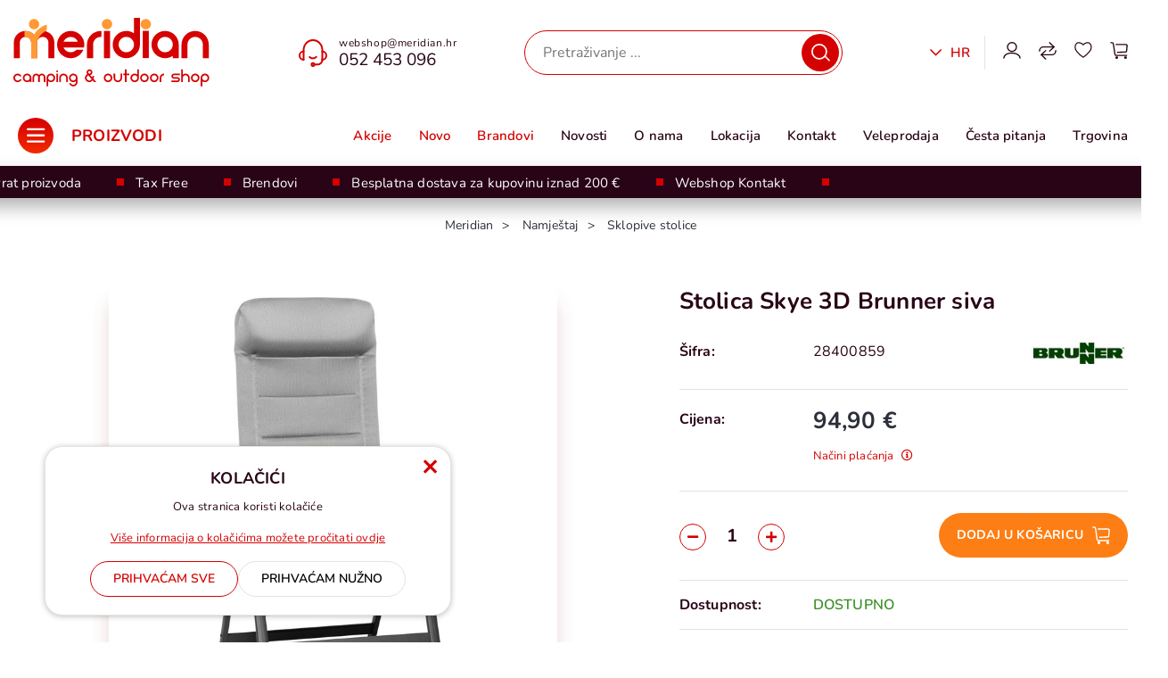

--- FILE ---
content_type: text/html; charset=utf-8
request_url: https://meridian.hr/stolica-skye-3d-brunner-siva/4512/product/
body_size: 53083
content:





<!DOCTYPE html>
<html lang="hr" data-token="CfDJ8NYkQJc6XeFKtOlq-JQS8qDnGrSfNELB7ewHslEi1cRSbFmat6155ABbPKYG24D6wZhBwJz_buBl7jR5GuUSSKOfWbjhAywB3uNrVULV0Y5Vde15vdReg0DUhpxdIgBxr8-bAo9-WSGq9XPYU0KNU8I" data-current-lang="hr" data-currency_code="&#x20AC;" data-kateid="0" data-wholesale="0" data-currency_display="&#x20AC;" data-currency_exchange="1" data-currency_processing="multiply" data-duplecijene="0" data-currency_factor="7.5345">
<head itemscope>
    <meta charset="utf-8" />
    <meta name="viewport" content="width=device-width, initial-scale=1.0, minimum-scale=1, viewport-fit=cover" />
    <link rel="preconnect" href="//www.google-analytics.com">
    <link rel="preconnect" href="//ssl.google-analytics.com">
    <link rel="preconnect" href="//www.googletagmanager.com">
    <link rel="preconnect" href="//connect.facebook.net">
    <link rel="dns-prefetch" href="//maps.googleapis.com">
            <link rel="canonical" href="https://meridian.hr/stolica-skye-3d-brunner-siva/4512/product/">
    <meta name="apple-mobile-web-app-capable" content="yes">
    <meta name="mobile-web-app-capable" content="yes">
    <meta name="apple-mobile-web-app-status-bar-style" content="black">
    <meta name="msapplication-TileColor" content="#ffb116">
    <meta name="theme-color" content="#000000">
    <link rel="icon" href="/favicon.ico" sizes="32x32">
    <link rel="icon" href="/icon.svg" type="image/svg+xml">
    <link rel="apple-touch-icon" href="/apple-touch-icon-iphone-retina.png"> <!-- 180×180 -->
    <meta name="web_author" content="Meridian Nautika d.o.o. - Camping Shop Meridian">
    <title>Stolica Skye 3D Brunner siva</title>
    
        <meta name="title" content="Stolica Skye 3D Brunner siva" />
        <meta name="keywords" content="Webshop, Oprema za kampiranje, outdoor, kamp, camping, Meridian" />
        <meta name="description" content="Stolica Skye 3D siva - BrunnerIzdržljiva aluminijska sklopiva konstrukcija.3D mrežasta tkanina s mekanom podstavom - prozračna, brzosušeća, za korištenje na otvorenom, otporna na prljavštinu.Podesiv naslon za leđa u 6 položaja.Nasloni za ruke od čvrstog i otpornog plastičnog materijala.Mogućnost spa | 28400859" />
        <meta property="og:title" content="Stolica Skye 3D Brunner siva" />
        <meta property="og:type" content="product" />
        <meta property="og:url" content="https://meridian.hr/stolica-skye-3d-brunner-siva/4512/product/" />
        <meta property="og:description" content="Stolica Skye 3D siva - BrunnerIzdržljiva aluminijska sklopiva konstrukcija.3D mrežasta tkanina s mekanom podstavom - prozračna, brzosušeća, za korištenje na otvorenom, otporna na prljavštinu.Podesiv naslon za leđa u 6 položaja.Nasloni za ruke od čvrstog i otpornog plastičnog materijala.Mogućnost spa | 28400859">
        <meta property="product:price:currency" content="EUR">
        <meta property="product:price:amount" content="94.90">
                <meta property="og:image" content="https://meridian.hr/slike/velike/stolica-skye-3d-brunner-siva-49439-28400859.jpg" />
                <meta property="og:image" content="https://meridian.hr/slike/velike/stolica-skye-3d-brunner-siva-79230-28400859.jpg" />
                <meta property="og:image" content="https://meridian.hr/slike/velike/stolica-skye-3d-brunner-siva-78734-28400859.jpg" />
                <meta property="og:image" content="https://meridian.hr/slike/velike/stolica-skye-3d-brunner-siva-79124-28400859.jpg" />
        <meta property="product:brand" content="Brunner ">
        <meta property="product:availability" content="in stock">
        <meta property="product:condition" content="new">
        


<link rel="alternate" hreflang="hr" href="https://meridian.hr/stolica-skye-3d-brunner-siva/4512/product/" /><link rel="alternate" hreflang="de" href="https://meridian.hr/stolica-skye-3d-brunner-siva/4512/product/?lng=de" /><link rel="alternate" hreflang="en" href="https://meridian.hr/stolica-skye-3d-brunner-siva/4512/product/?lng=en" /><link rel="alternate" hreflang="x-default" href="https://meridian.hr/stolica-skye-3d-brunner-siva/4512/product/" />    
    <link rel="preload" as="script" href="https://meridian.hr/lib/jquery/dist/jquery.min.js?v=694941149392475c93642282043df05c">
    <link rel="preload" as="style" href="https://meridian.hr/css/color.min.css?v=694941149392475c93642282043df05c" onload="this.onload=null;this.rel='stylesheet';" />

    

    
        <script src="https://meridian.hr/lib/jquery/dist/jquery.min.js?v=694941149392475c93642282043df05c"></script>
        <link rel="stylesheet" type="text/css" media="all" href="https://meridian.hr/css/vsc.min.css?v=694941149392475c93642282043df05c" />
        <script>
            // Passive event listeners
            // jQuery.event.special.touchstart = {
            //     setup: function (_, ns, handle) {
            //         this.addEventListener("touchstart", handle, { passive: !ns.includes("noPreventDefault") });
            //     }
            // };
            // jQuery.event.special.touchmove = {
            //     setup: function (_, ns, handle) {
            //         this.addEventListener("touchmove", handle, { passive: !ns.includes("noPreventDefault") });
            //     }
            // };
        </script>
    
        
        
            <link rel="stylesheet" type="text/css" media="all" href="https://meridian.hr/menu-vertical/webslidemenu.min.css?v=694941149392475c93642282043df05c" />
        

    <link rel="preload" as="style" type="text/css" href="https://meridian.hr/css/mmenu.css?v=694941149392475c93642282043df05c" onload="this.onload=null;this.rel='stylesheet';" />
    

    
        
        
            <link rel="stylesheet" type="text/css" media="all" href="https://meridian.hr/css/product.min.css?v=694941149392475c93642282043df05c" />
        
        <link rel="stylesheet" href="https://meridian.hr/fancybox/source/fancybox.min.css?v=694941149392475c93642282043df05c" />
            <link rel="stylesheet" href="/css/star-rating.min.css?v=p-msKTGs6hjvd4bD8xWLtuaQknfNtveHL8Ky2N99TNM" />
            <link rel="stylesheet" href="/themes/krajee-svg/theme.min.css?v=U7ktXsMXQJ3jyA5OhudiJ4pZNB77ICAkxxgREGOByqY" />
    

    <meta name="google-site-verification" content="jJS7V9psEmWGJr2uACRnPET_IYPDuivASHBWu1MB8_8" />


<!-- Google tag (gtag.js) -->
<script async src="https://www.googletagmanager.com/gtag/js?id=G-DZ9HPZWVM6"></script>
<script>
  window.dataLayer = window.dataLayer || [];
  function gtag(){dataLayer.push(arguments);}
  gtag('js', new Date());

  gtag('config', 'G-DZ9HPZWVM6');
</script>




</head>
<body class=" ">
    <meta name="google-site-verification" content="jJS7V9psEmWGJr2uACRnPET_IYPDuivASHBWu1MB8_8" />


<!-- Google tag (gtag.js) -->
<script async src="https://www.googletagmanager.com/gtag/js?id=G-DZ9HPZWVM6"></script>
<script>
  window.dataLayer = window.dataLayer || [];
  function gtag(){dataLayer.push(arguments);}
  gtag('js', new Date());

  gtag('config', 'G-DZ9HPZWVM6');
</script>



    <div id="vsc-wrapper">
                <header id="top">
                    <div class="header">
</div>

<div class="container-xl top-middle d-none d-lg-block">
    <div class="row align-items-center">
        <div class="col-12 col-md-3 col-lg-2 col-xl-3 d-none d-lg-block">
            <div class="logo">
                <a class="d-none d-sm-block" href="/"><img class="img-fluid" width="220" height="70" src="/img/meridian-logo.svg?v=flWZ0yhdDYs4AxyEEq7Pi0jnXiKn0HNc6f0gpfh3ar8" alt=" Meridian Camping &amp; Outdoor Shop" /></a>
            </div>
        </div>
        <div class="col-12 col-sm-6 col-md-6 col-lg-6 col-xl-6 d-none d-sm-flex align-items-center">
            <div class="header-contact">
                <div class="header-contact_mail"><a href="mailto:webshop@meridian.hr">webshop@meridian.hr</a></div>
                <div class="header-contact_tel"><a href="tel:052 453 096">052 453 096</a></div>
            </div>

            
<div class="search-top" data-search="1">

    <script async src="/js/activeSearch-0.0.2.js?v=vUJCnTKURjh5CT4qd6JqVo0T9TYfB3K_P5woE8ZBFis"></script>
    <form class="search-form" id="multiple_form" method="get" action="/Search/">
        <input type="hidden" id="fs" name="fs" value="1" />
        <input id="multiple" class="search-input ui-autocomplete-input" name="term" type="text" placeholder="Pretraživanje ..." autocomplete="off">
        <button class="search-btn-reset" type="reset"><span><i class="fas fa-plus"></i></span></button>
        <button class="search-btn" type="submit" title="Traži"></button>
        <div class="top_search_term">
            <div class="search_title">Zadnje pretraživano<span class="delete-all-search">Obriši sve</span></div>
            <div class="top_search_term_result"></div>
        </div>
        <div class="multiple-search">
            <div class="col-lg-12 result">
                <div class="row">
                    <div class="col-4 d-none d-md-block search-left-block">
                        <h6 class="manu-title">Brandovi:</h6>
                        <div class="manufacture-search"></div>
                        <h6 class="cate-title">Kategorije u grupi</h6>
                        <div class="category-search"></div>
                    </div>
                    <div class="col-12 col-lg-8">
                        <div class="artikli"></div>
                        <div class="d-flex justify-content-center mt-3">
                            <button class="count btn btn-type1 w-100" type="submit">Prikaži sve proizvode</button>
                        </div>
                    </div>
                </div>
            </div>
        </div>
        <div class="search-empty">
            <div class="col-lg-12 result">
                Nema rezultata za traženi pojam!
            </div>
        </div>
    </form>

    <template id="searchitem">
        <div class="product">
            <div class="topproduct">
                <a class="searchlink" href="">
                    <img class="slika" src="">
                    <span></span>
                    <strong></strong>
                </a>
            </div>
            <div class="topcartadd"><a href=""><i class="fas fa-cart-plus"></i></a></div>
        </div>
    </template>

    <template id="searchterm">
        <div class="product">
            <a class="searchlink" href="">
                <i class="far fa-search"></i>
                <span></span>
            </a>
        </div>
    </template>

</div>
        </div>
        <div class="col-12 col-sm-6 col-md-6 col-lg-4 col-xl-3 top-icon d-none d-md-flex align-items-center justify-content-end">
<li id="lang-menu" class="nav-item dropdown">
    <a class="nav-link lang" href="#">
Hr    </a>
    <ul class="dropdown-menu sublang">
                <li class="dropdown-item"><a href="/culture/?culture=hr" alt="Hr">Hr</a></li>
                <li class="dropdown-item"><a href="/culture/?culture=en" alt="En">En</a></li>
                <li class="dropdown-item"><a href="/culture/?culture=de" alt="De">De</a></li>
    </ul>
</li>                

 <div class="top-user">
        <a class="text-dark" title="Prijava" data-toggle="tooltip" data-placement="top" href="/Identity/Account/Login/"><i class="fas fa-user"></i></a>
    </div>

            <div class="top-compare">
                <a title="Usporedba" href="/Compare/">
                    <i class="fas fa-exchange-alt">
                    </i>
                </a>
            </div>
            <div class="top-favorites">
                <a title="Favoriti" href="/Favorites/">
                    <i class="fas fa-heart">
                    </i>
                </a>
            </div>
                <div class="top-cart top-right-cart">
                    
<div class="dropdown">

        <div class="cart-top">
            <a href="#"><i class="fas fa-shopping-cart"></i></a>
        </div>
</div>
                </div>
        </div>

    </div>
</div>
<div class="row2 menubg">
    <div class="wsmainfull container-xl">
        <div class="wsmainwp clearfix">

            <nav class="wsmenu clearfix">
                <ul class="wsmenu-list">
                    <li class="stickylogo d-none">
                        <a href="https://meridian.hr">
                            <img loading="lazy" class="img-fluid" src="/img/meridian/logo-sticky.svg" width="52" height="50" alt="Meridian Logo">
                        </a>
                    </li>
                    <li aria-haspopup="true">
                        <a href="#" class="navtext">
                            <div class="izbornik"><i class="meridian-hamburger" role="menu" aria-labelledby="wsmenu"></i><span>Proizvodi</span></div>
                            <div class="d-block d-sm-none smllogo">
                                <img class="img-fluid" loading="lazy" width="220" height="70" src="/img/meridian-logo.svg?v=flWZ0yhdDYs4AxyEEq7Pi0jnXiKn0HNc6f0gpfh3ar8" alt=" Meridian Camping &amp; Outdoor Shop" />
                            </div>
                        </a>
                        <div class="wsshoptabing wtsdepartmentmenu clearfix">
                            <div class="wsshopwp clearfix">
                                <ul class="wstabitem clearfix">
                                    <li class="d-inline d-lg-none">
                                        <div class="mobilemenulogo">
                                            <img loading="lazy" class="img-fluid mobilemenulogo_close" src="/img/meridian/mobile-menu-close.svg" width="34" height="34">
                                            <img loading="lazy" class="img-fluid mobilemenulogo_img" src="/img/meridian/mobile-menu-logo.svg" width="116" height="24">
                                        </div>
                                    </li>
                                        <li class="wsshoplink-active">
                                            <a class="level" href="/satori-1/1/">
                                                <img class="img-fluid" loading="lazy" src="/other/xsm/satori_1.jpg" width="36" height="36" alt="Šatori">
                                                Šatori
                                            </a>
                                            <div class="wstitemright clearfix">
                                                <div class="container-fluid">
                                                    <div class="row h-100">
                                                        <div class="col-lg-8 wstitemright_middle">
                                                            <div class="row">
                                                                <div class="col-12 mb-3 d-none d-lg-block">
                                                                    <a class="wstitem-level" href="/satori-1/1/">Šatori</a>
                                                                </div>



                                                                    <div class="col-12">
                                                                    <ul class="wstliststy02 clearfix">
                                                                                <li class="wstheading clearfix"><a href="/satori-za-5-6-osoba-357/357/">Šatori za 5 - 6 osoba</a></li>
                                                                                <li class="wstheading clearfix"><a href="/satori-za-4-osobe-18/18/">Šatori za 4 osobe</a></li>
                                                                                <li class="wstheading clearfix"><a href="/satori-2-3/19/">Šatori za 2 - 3 osobe</a></li>
                                                                                <li class="wstheading clearfix"><a href="/kuhinje-60/60/">Šator  kuhinje</a></li>
                                                                                <li class="wstheading clearfix"><a href="/paviljoni-62/62/">Paviljoni</a></li>
                                                                                <li class="wstheading clearfix"><a href="/namjenski61/61/">Namjenski šatori</a></li>
                                                                                <li class="wstheading clearfix"><a href="/odrzavanje/64/">Održavanje </a></li>
                                                                    <li class="wstheading"><a class="btn btn-type4" href="/satori-1/1/">Vidi sve iz ove grupe</a></li>
                                                                    </ul>
                                                                    </div>
                                                            </div>
                                                        </div>
                                                        <div class="col-lg-4 wstitemright-special">
                                                            <ul class="wstitemright-special_menu">
                                                                <li><a class="" href="/satori-1/1/?akcija=1">Akcije</a></li>
                                                                <li><a href="/satori-1/1/?novo=1">Novo</a></li>
                                                            </ul>
                                                            <!-- Banner begin -->
                                                            <!-- Banner end -->
                                                        </div>
                                                    </div>
                                                </div>
                                            </div>
                                        </li>
                                        <li class="">
                                            <a class="level" href="/predsatori-20/20/">
                                                <img class="img-fluid" loading="lazy" src="/other/xsm/predsatori_20.jpg" width="36" height="36" alt="Predšatori">
                                                Predšatori
                                            </a>
                                            <div class="wstitemright clearfix">
                                                <div class="container-fluid">
                                                    <div class="row h-100">
                                                        <div class="col-lg-8 wstitemright_middle">
                                                            <div class="row">
                                                                <div class="col-12 mb-3 d-none d-lg-block">
                                                                    <a class="wstitem-level" href="/predsatori-20/20/">Predšatori</a>
                                                                </div>



                                                                    <div class="col-12">
                                                                    <ul class="wstliststy02 clearfix">
                                                                                <li class="wstheading clearfix"><a href="/tende--66/66/">Tende </a></li>
                                                                                <li class="wstheading clearfix"><a href="/predsatori--65/65/">Predšatori </a></li>
                                                                                <li class="wstheading clearfix"><a href="/rezervni-dijelovi/360/">Rezervni dijelovi</a></li>
                                                                                <li class="wstheading clearfix"><a href="/tepisi-za-predsatore-69/69/">Tepisi za predšatore</a></li>
                                                                                <li class="wstheading clearfix"><a href="/vjetrobrani/67/">Vjetrobrani</a></li>
                                                                                <li class="wstheading clearfix"><a href="/zastita-od-sunca-72/72/">Zaštita od sunca</a></li>
                                                                    <li class="wstheading"><a class="btn btn-type4" href="/predsatori-20/20/">Vidi sve iz ove grupe</a></li>
                                                                    </ul>
                                                                    </div>
                                                            </div>
                                                        </div>
                                                        <div class="col-lg-4 wstitemright-special">
                                                            <ul class="wstitemright-special_menu">
                                                                <li><a class="" href="/predsatori-20/20/?akcija=1">Akcije</a></li>
                                                                <li><a href="/predsatori-20/20/?novo=1">Novo</a></li>
                                                            </ul>
                                                            <!-- Banner begin -->
                                                            <!-- Banner end -->
                                                        </div>
                                                    </div>
                                                </div>
                                            </div>
                                        </li>
                                        <li class="">
                                            <a class="level" href="/alat-za-satore-28/28/">
                                                <img class="img-fluid" loading="lazy" src="/other/xsm/alat-za-satore_28.jpg" width="36" height="36" alt="Alat za šatore">
                                                Alat za šatore
                                            </a>
                                            <div class="wstitemright clearfix">
                                                <div class="container-fluid">
                                                    <div class="row h-100">
                                                        <div class="col-lg-8 wstitemright_middle">
                                                            <div class="row">
                                                                <div class="col-12 mb-3 d-none d-lg-block">
                                                                    <a class="wstitem-level" href="/alat-za-satore-28/28/">Alat za šatore</a>
                                                                </div>



                                                                    <div class="col-12">
                                                                    <ul class="wstliststy02 clearfix">
                                                                                <li class="wstheading clearfix"><a href="/klinovi-i-alati--172/172/">Klinovi i alati </a></li>
                                                                                <li class="wstheading clearfix"><a href="/zatezaci-171/171/">Zatezači</a></li>
                                                                                <li class="wstheading clearfix"><a href="/sipke-za-satore-174/174/">Šipke za šatore</a></li>
                                                                                <li class="wstheading clearfix"><a href="/prolaznice--176/176/">Prolaznice </a></li>
                                                                                <li class="wstheading clearfix"><a href="/kederi-178/178/">Kederi</a></li>
                                                                    <li class="wstheading"><a class="btn btn-type4" href="/alat-za-satore-28/28/">Vidi sve iz ove grupe</a></li>
                                                                    </ul>
                                                                    </div>
                                                            </div>
                                                        </div>
                                                        <div class="col-lg-4 wstitemright-special">
                                                            <ul class="wstitemright-special_menu">
                                                                <li><a class="" href="/alat-za-satore-28/28/?akcija=1">Akcije</a></li>
                                                                <li><a href="/alat-za-satore-28/28/?novo=1">Novo</a></li>
                                                            </ul>
                                                            <!-- Banner begin -->
                                                            <!-- Banner end -->
                                                        </div>
                                                    </div>
                                                </div>
                                            </div>
                                        </li>
                                        <li class="">
                                            <a class="level" href="/autooprema-21/21/">
                                                <img class="img-fluid" loading="lazy" src="/other/xsm/autooprema_21.jpg" width="36" height="36" alt="Autooprema">
                                                Autooprema
                                            </a>
                                            <div class="wstitemright clearfix">
                                                <div class="container-fluid">
                                                    <div class="row h-100">
                                                        <div class="col-lg-8 wstitemright_middle">
                                                            <div class="row">
                                                                <div class="col-12 mb-3 d-none d-lg-block">
                                                                    <a class="wstitem-level" href="/autooprema-21/21/">Autooprema</a>
                                                                </div>



                                                                    <div class="col-12">
                                                                    <ul class="wstliststy02 clearfix">
                                                                                <li class="wstheading clearfix"><a href="/krovni-prozori-85/85/">Krovni prozori</a></li>
                                                                                <li class="wstheading clearfix"><a href="/retrovizori/78/">Retrovizori</a></li>
                                                                                <li class="wstheading clearfix"><a href="/karavan-ljestve-84/84/">Karavan ljestve</a></li>
                                                                                <li class="wstheading clearfix"><a href="/zastitne-navlake-73/73/">Zaštitne navlake</a></li>
                                                                                <li class="wstheading clearfix"><a href="/vjetrozastita-za-sasije-81/81/">Vjetrozaštita za šasije</a></li>
                                                                                <li class="wstheading clearfix"><a href="/reflektirajuce-ploce-93/93/">Reflektirajuće ploče</a></li>
                                                                                <li class="wstheading clearfix"><a href="/nivelatori-184/184/">Nivelatori</a></li>
                                                                                <li class="wstheading clearfix"><a href="/dizalice-podupiraci-331/331/">Dizalice  -  Podupirači</a></li>
                                                                                <li class="wstheading clearfix"><a href="/nosaci-bicikala-89/89/">Nosači bicikala</a></li>
                                                                                <li class="wstheading clearfix"><a href="/priključci-za-prikolice-713-74/74/">Priključci za prikolice 7/13</a></li>
                                                                                <li class="wstheading clearfix"><a href="/prikljucne-kuke--88/88/">Priključne kuke </a></li>
                                                                                <li class="wstheading clearfix"><a href="/oprema-za-prozore-92/92/">Oprema za prozore</a></li>
                                                                                <li class="wstheading clearfix"><a href="/pomocni-kotaci-86/86/">Pomoćni kotači</a></li>
                                                                                <li class="wstheading clearfix"><a href="/brave-79/79/">Brave</a></li>
                                                                                <li class="wstheading clearfix"><a href="/svjetla-90/90/">Svjetla</a></li>
                                                                                <li class="wstheading clearfix"><a href="/ventilacija/83/">Ventilacija</a></li>
                                                                                <li class="wstheading clearfix"><a href="/odrzavanje-94/94/">Održavanje</a></li>
                                                                    <li class="wstheading"><a class="btn btn-type4" href="/autooprema-21/21/">Vidi sve iz ove grupe</a></li>
                                                                    </ul>
                                                                    </div>
                                                            </div>
                                                        </div>
                                                        <div class="col-lg-4 wstitemright-special">
                                                            <ul class="wstitemright-special_menu">
                                                                <li><a class="" href="/autooprema-21/21/?akcija=1">Akcije</a></li>
                                                                <li><a href="/autooprema-21/21/?novo=1">Novo</a></li>
                                                            </ul>
                                                            <!-- Banner begin -->
                                                            <!-- Banner end -->
                                                        </div>
                                                    </div>
                                                </div>
                                            </div>
                                        </li>
                                        <li class="">
                                            <a class="level" href="/sve-za-kampiranje-25/25/">
                                                <img class="img-fluid" loading="lazy" src="/other/xsm/sve-za-kampiranje_25.jpg" width="36" height="36" alt="Sve za kampiranje">
                                                Sve za kampiranje
                                            </a>
                                            <div class="wstitemright clearfix">
                                                <div class="container-fluid">
                                                    <div class="row h-100">
                                                        <div class="col-lg-8 wstitemright_middle">
                                                            <div class="row">
                                                                <div class="col-12 mb-3 d-none d-lg-block">
                                                                    <a class="wstitem-level" href="/sve-za-kampiranje-25/25/">Sve za kampiranje</a>
                                                                </div>



                                                                    <div class="col-12">
                                                                    <ul class="wstliststy02 clearfix">
                                                                                <li class="wstheading clearfix"><a href="/transportna-kolica-142/142/">Transportna kolica</a></li>
                                                                                <li class="wstheading clearfix"><a href="/organizacijski-pretinci-za-satore-141/141/">Organizacijski pretinci za šatore</a></li>
                                                                                <li class="wstheading clearfix"><a href="/kante-i-posude-143/143/">Kante i posude</a></li>
                                                                                <li class="wstheading clearfix"><a href="/metle-cetke--139/139/">Metle - Četke </a></li>
                                                                                <li class="wstheading clearfix"><a href="/cerade-314/314/">Cerade</a></li>
                                                                                <li class="wstheading clearfix"><a href="/outdoor-tepisi-132/132/">Outdoor tepisi</a></li>
                                                                                <li class="wstheading clearfix"><a href="/zastita-od-insekata-133/133/">Zaštita od insekata</a></li>
                                                                                <li class="wstheading clearfix"><a href="/sredstva-za-ciscenje-135/135/">Sredstva za čišćenje</a></li>
                                                                                <li class="wstheading clearfix"><a href="/ljepila-silikoni-136/136/">Ljepila - Silikoni</a></li>
                                                                                <li class="wstheading clearfix"><a href="/ventilatori-138/138/">Ventilatori</a></li>
                                                                                <li class="wstheading clearfix"><a href="/susila-za-ves--140/140/">Sušila za veš </a></li>
                                                                                <li class="wstheading clearfix"><a href="/razne-outdoor-potrepstine-313/313/">Razne outdoor potrepštine</a></li>
                                                                    <li class="wstheading"><a class="btn btn-type4" href="/sve-za-kampiranje-25/25/">Vidi sve iz ove grupe</a></li>
                                                                    </ul>
                                                                    </div>
                                                            </div>
                                                        </div>
                                                        <div class="col-lg-4 wstitemright-special">
                                                            <ul class="wstitemright-special_menu">
                                                                <li><a class="" href="/sve-za-kampiranje-25/25/?akcija=1">Akcije</a></li>
                                                                <li><a href="/sve-za-kampiranje-25/25/?novo=1">Novo</a></li>
                                                            </ul>
                                                            <!-- Banner begin -->
                                                            <!-- Banner end -->
                                                        </div>
                                                    </div>
                                                </div>
                                            </div>
                                        </li>
                                        <li class="">
                                            <a class="level" href="/outdoor-oprema-26/26/">
                                                <img class="img-fluid" loading="lazy" src="/other/xsm/outdoor-oprema_26.jpg" width="36" height="36" alt="Outdoor oprema">
                                                Outdoor oprema
                                            </a>
                                            <div class="wstitemright clearfix">
                                                <div class="container-fluid">
                                                    <div class="row h-100">
                                                        <div class="col-lg-8 wstitemright_middle">
                                                            <div class="row">
                                                                <div class="col-12 mb-3 d-none d-lg-block">
                                                                    <a class="wstitem-level" href="/outdoor-oprema-26/26/">Outdoor oprema</a>
                                                                </div>



                                                                    <div class="col-12">
                                                                    <ul class="wstliststy02 clearfix">
                                                                                <li class="wstheading clearfix"><a href="/termosice-154/154/">Termosice</a></li>
                                                                                <li class="wstheading clearfix"><a href="/vrece-za-spavanje-151/151/">Vreće za spavanje</a></li>
                                                                                <li class="wstheading clearfix"><a href="/prostirke-podlosci-149/149/">Prostirke - Podlošci</a></li>
                                                                                <li class="wstheading clearfix"><a href="/zracni-kreveti-i-jastuci-146/146/">Zračni kreveti i jastuci</a></li>
                                                                                <li class="wstheading clearfix"><a href="/komarnici-zavjese-148/148/">Komarnici - Zavjese</a></li>
                                                                                <li class="wstheading clearfix"><a href="/punjive-baterijske-svjetiljke-156/156/">Punjive baterijske svjetiljke</a></li>
                                                                                <li class="wstheading clearfix"><a href="/outdoor-oprema-razno-323/323/">Outdoor oprema razno</a></li>
                                                                    <li class="wstheading"><a class="btn btn-type4" href="/outdoor-oprema-26/26/">Vidi sve iz ove grupe</a></li>
                                                                    </ul>
                                                                    </div>
                                                            </div>
                                                        </div>
                                                        <div class="col-lg-4 wstitemright-special">
                                                            <ul class="wstitemright-special_menu">
                                                                <li><a class="" href="/outdoor-oprema-26/26/?akcija=1">Akcije</a></li>
                                                                <li><a href="/outdoor-oprema-26/26/?novo=1">Novo</a></li>
                                                            </ul>
                                                            <!-- Banner begin -->
                                                            <!-- Banner end -->
                                                        </div>
                                                    </div>
                                                </div>
                                            </div>
                                        </li>
                                        <li class="">
                                            <a class="level" href="/plin-rostilj-23/23/">
                                                <img class="img-fluid" loading="lazy" src="/other/xsm/plin-rostilj_23.jpg" width="36" height="36" alt="Plin - Roštilj">
                                                Plin - Roštilj
                                            </a>
                                            <div class="wstitemright clearfix">
                                                <div class="container-fluid">
                                                    <div class="row h-100">
                                                        <div class="col-lg-8 wstitemright_middle">
                                                            <div class="row">
                                                                <div class="col-12 mb-3 d-none d-lg-block">
                                                                    <a class="wstitem-level" href="/plin-rostilj-23/23/">Plin - Roštilj</a>
                                                                </div>



                                                                    <div class="col-12">
                                                                    <ul class="wstliststy02 clearfix">
                                                                                <li class="wstheading clearfix"><a href="/kuhala/115/">Kuhala</a></li>
                                                                                <li class="wstheading clearfix"><a href="/kuhala-na-kartuse-111/111/">Kuhala na kartuše</a></li>
                                                                                <li class="wstheading clearfix"><a href="/kartuse/112/">Kartuše</a></li>
                                                                                <li class="wstheading clearfix"><a href="/svjetiljke/110/">Svjetiljke</a></li>
                                                                                <li class="wstheading clearfix"><a href="/rostilj-114/114/">Roštilj </a></li>
                                                                                <li class="wstheading clearfix"><a href="/plinska-oprema-113/113/">Plinska oprema</a></li>
                                                                    <li class="wstheading"><a class="btn btn-type4" href="/plin-rostilj-23/23/">Vidi sve iz ove grupe</a></li>
                                                                    </ul>
                                                                    </div>
                                                            </div>
                                                        </div>
                                                        <div class="col-lg-4 wstitemright-special">
                                                            <ul class="wstitemright-special_menu">
                                                                <li><a class="" href="/plin-rostilj-23/23/?akcija=1">Akcije</a></li>
                                                                <li><a href="/plin-rostilj-23/23/?novo=1">Novo</a></li>
                                                            </ul>
                                                            <!-- Banner begin -->
                                                            <!-- Banner end -->
                                                        </div>
                                                    </div>
                                                </div>
                                            </div>
                                        </li>
                                        <li class="">
                                            <a class="level" href="/sanitarije-voda-22/22/">
                                                <img class="img-fluid" loading="lazy" src="/other/xsm/sanitarije-voda_22.jpg" width="36" height="36" alt="Sanitarije - voda">
                                                Sanitarije - voda
                                            </a>
                                            <div class="wstitemright clearfix">
                                                <div class="container-fluid">
                                                    <div class="row h-100">
                                                        <div class="col-lg-8 wstitemright_middle">
                                                            <div class="row">
                                                                <div class="col-12 mb-3 d-none d-lg-block">
                                                                    <a class="wstitem-level" href="/sanitarije-voda-22/22/">Sanitarije - voda</a>
                                                                </div>



                                                                    <div class="col-12">
                                                                    <ul class="wstliststy02 clearfix">
                                                                                <li class="wstheading clearfix"><a href="/kemijski-wc-100/100/">Kemijski WC</a></li>
                                                                                <li class="wstheading clearfix"><a href="/aditivi-za-kemijski-wc/101/">Aditivi za kemijski WC</a></li>
                                                                                <li class="wstheading clearfix"><a href="/slavine-tusevi-98/98/">Slavine - Tuševi</a></li>
                                                                                <li class="wstheading clearfix"><a href="/crijevo-za-vodu-96/96/">Crijevo za vodu</a></li>
                                                                                <li class="wstheading clearfix"><a href="/pumpe--99/99/">Pumpe </a></li>
                                                                                <li class="wstheading clearfix"><a href="/rezervoari-kanistri/103/">Rezervoari -i kanistri</a></li>
                                                                                <li class="wstheading clearfix"><a href="/vodoinstalacije/107/">Vodoinstalacije</a></li>
                                                                                <li class="wstheading clearfix"><a href="/bojleri--333/333/">Bojleri </a></li>
                                                                    <li class="wstheading"><a class="btn btn-type4" href="/sanitarije-voda-22/22/">Vidi sve iz ove grupe</a></li>
                                                                    </ul>
                                                                    </div>
                                                            </div>
                                                        </div>
                                                        <div class="col-lg-4 wstitemright-special">
                                                            <ul class="wstitemright-special_menu">
                                                                <li><a class="" href="/sanitarije-voda-22/22/?akcija=1">Akcije</a></li>
                                                                <li><a href="/sanitarije-voda-22/22/?novo=1">Novo</a></li>
                                                            </ul>
                                                            <!-- Banner begin -->
                                                            <!-- Banner end -->
                                                        </div>
                                                    </div>
                                                </div>
                                            </div>
                                        </li>
                                        <li class="">
                                            <a class="level" href="/elektro-oprema-24/24/">
                                                <img class="img-fluid" loading="lazy" src="/other/xsm/elektro-oprema_24.jpg" width="36" height="36" alt="Elektro oprema">
                                                Elektro oprema
                                            </a>
                                            <div class="wstitemright clearfix">
                                                <div class="container-fluid">
                                                    <div class="row h-100">
                                                        <div class="col-lg-8 wstitemright_middle">
                                                            <div class="row">
                                                                <div class="col-12 mb-3 d-none d-lg-block">
                                                                    <a class="wstitem-level" href="/elektro-oprema-24/24/">Elektro oprema</a>
                                                                </div>



                                                                    <div class="col-12">
                                                                    <ul class="wstliststy02 clearfix">
                                                                                <li class="wstheading clearfix"><a href="/12-v-uredaji-119/119/">12 V uređaji</a></li>
                                                                                <li class="wstheading clearfix"><a href="/kablovi-adapteri/118/">Kablovi  Adapteri</a></li>
                                                                                <li class="wstheading clearfix"><a href="/230-v-uredaji-120/120/">230 V uređaji</a></li>
                                                                                <li class="wstheading clearfix"><a href="/baterije-i-punjaci/122/">Baterije i punjači </a></li>
                                                                                <li class="wstheading clearfix"><a href="/ispravljaci-123/123/">Ispravljači</a></li>
                                                                                <li class="wstheading clearfix"><a href="/rasvjeta-zarulje/126/">Rasvjeta - žarulje</a></li>
                                                                                <li class="wstheading clearfix"><a href="/uticnice-129/129/">Utičnice</a></li>
                                                                    <li class="wstheading"><a class="btn btn-type4" href="/elektro-oprema-24/24/">Vidi sve iz ove grupe</a></li>
                                                                    </ul>
                                                                    </div>
                                                            </div>
                                                        </div>
                                                        <div class="col-lg-4 wstitemright-special">
                                                            <ul class="wstitemright-special_menu">
                                                                <li><a class="" href="/elektro-oprema-24/24/?akcija=1">Akcije</a></li>
                                                                <li><a href="/elektro-oprema-24/24/?novo=1">Novo</a></li>
                                                            </ul>
                                                            <!-- Banner begin -->
                                                            <!-- Banner end -->
                                                        </div>
                                                    </div>
                                                </div>
                                            </div>
                                        </li>
                                        <li class="">
                                            <a class="level" href="/hladnjaci-prijenosni-30/30/">
                                                <img class="img-fluid" loading="lazy" src="/other/xsm/hladnjaci-prijenosni_30.jpg" width="36" height="36" alt="Hladnjaci prijenosni">
                                                Hladnjaci prijenosni
                                            </a>
                                            <div class="wstitemright clearfix">
                                                <div class="container-fluid">
                                                    <div class="row h-100">
                                                        <div class="col-lg-8 wstitemright_middle">
                                                            <div class="row">
                                                                <div class="col-12 mb-3 d-none d-lg-block">
                                                                    <a class="wstitem-level" href="/hladnjaci-prijenosni-30/30/">Hladnjaci prijenosni</a>
                                                                </div>



                                                                    <div class="col-12">
                                                                    <ul class="wstliststy02 clearfix">
                                                                                <li class="wstheading clearfix"><a href="/hladnjaci--206/206/">Hladnjaci </a></li>
                                                                                <li class="wstheading clearfix"><a href="/termo-torbe-210/210/">Termo torbe</a></li>
                                                                                <li class="wstheading clearfix"><a href="/rashladni-ulosci-211/211/">Rashladni ulošci</a></li>
                                                                                <li class="wstheading clearfix"><a href="/ispravljaci--212/212/">Ispravljači </a></li>
                                                                    <li class="wstheading"><a class="btn btn-type4" href="/hladnjaci-prijenosni-30/30/">Vidi sve iz ove grupe</a></li>
                                                                    </ul>
                                                                    </div>
                                                            </div>
                                                        </div>
                                                        <div class="col-lg-4 wstitemright-special">
                                                            <ul class="wstitemright-special_menu">
                                                                <li><a class="" href="/hladnjaci-prijenosni-30/30/?akcija=1">Akcije</a></li>
                                                                <li><a href="/hladnjaci-prijenosni-30/30/?novo=1">Novo</a></li>
                                                            </ul>
                                                            <!-- Banner begin -->
                                                            <!-- Banner end -->
                                                        </div>
                                                    </div>
                                                </div>
                                            </div>
                                        </li>
                                        <li class="">
                                            <a class="level" href="/posude--27/27/">
                                                <img class="img-fluid" loading="lazy" src="/other/xsm/posude-za-kampiranje-i-outdoor_27.jpg" width="36" height="36" alt="Posuđe ">
                                                Posuđe 
                                            </a>
                                            <div class="wstitemright clearfix">
                                                <div class="container-fluid">
                                                    <div class="row h-100">
                                                        <div class="col-lg-8 wstitemright_middle">
                                                            <div class="row">
                                                                <div class="col-12 mb-3 d-none d-lg-block">
                                                                    <a class="wstitem-level" href="/posude--27/27/">Posuđe </a>
                                                                </div>



                                                                    <div class="col-12">
                                                                    <ul class="wstliststy02 clearfix">
                                                                                <li class="wstheading clearfix"><a href="/tanjuri-melaminski-setovi/160/">Tanjuri melaminski - setovi</a></li>
                                                                                <li class="wstheading clearfix"><a href="/lonci-162/162/">Lonci</a></li>
                                                                                <li class="wstheading clearfix"><a href="/melaminsko-posude-/164/">Melaminsko posuđe </a></li>
                                                                                <li class="wstheading clearfix"><a href="/polikarbonatne-case-159/159/">Polikarbonatne čaše</a></li>
                                                                                <li class="wstheading clearfix"><a href="/kuhinjski-pribor-158/158/">Kuhinjski pribor</a></li>
                                                                                <li class="wstheading clearfix"><a href="/cajnici--163/163/">Čajnici </a></li>
                                                                    <li class="wstheading"><a class="btn btn-type4" href="/posude--27/27/">Vidi sve iz ove grupe</a></li>
                                                                    </ul>
                                                                    </div>
                                                            </div>
                                                        </div>
                                                        <div class="col-lg-4 wstitemright-special">
                                                            <ul class="wstitemright-special_menu">
                                                                <li><a class="" href="/posude--27/27/?akcija=1">Akcije</a></li>
                                                                <li><a href="/posude--27/27/?novo=1">Novo</a></li>
                                                            </ul>
                                                            <!-- Banner begin -->
                                                            <!-- Banner end -->
                                                        </div>
                                                    </div>
                                                </div>
                                            </div>
                                        </li>
                                        <li class="">
                                            <a class="level" href="/namjestaj/29/">
                                                <img class="img-fluid" loading="lazy" src="/other/xsm/namjestaj-za-kampiranje_29.jpg" width="36" height="36" alt="Namještaj">
                                                Namještaj
                                            </a>
                                            <div class="wstitemright clearfix">
                                                <div class="container-fluid">
                                                    <div class="row h-100">
                                                        <div class="col-lg-8 wstitemright_middle">
                                                            <div class="row">
                                                                <div class="col-12 mb-3 d-none d-lg-block">
                                                                    <a class="wstitem-level" href="/namjestaj/29/">Namještaj</a>
                                                                </div>



                                                                    <div class="col-12">
                                                                    <ul class="wstliststy02 clearfix">
                                                                                <li class="wstheading clearfix"><a href="/sklopivi-stolovi--185/185/">Sklopivi stolovi </a></li>
                                                                                <li class="wstheading clearfix"><a href="/sklopive-stolice--197/197/">Sklopive stolice </a></li>
                                                                                <li class="wstheading clearfix"><a href="/ormari--188/188/">Ormari </a></li>
                                                                                <li class="wstheading clearfix"><a href="/stolice-za-plazu-201/201/">Stolice za plažu</a></li>
                                                                                <li class="wstheading clearfix"><a href="/stolci-tronosci-196/196/">Stolci tronošci</a></li>
                                                                                <li class="wstheading clearfix"><a href="/djecje-stolice-346/346/">Dječje stolice</a></li>
                                                                    <li class="wstheading"><a class="btn btn-type4" href="/namjestaj/29/">Vidi sve iz ove grupe</a></li>
                                                                    </ul>
                                                                    </div>
                                                            </div>
                                                        </div>
                                                        <div class="col-lg-4 wstitemright-special">
                                                            <ul class="wstitemright-special_menu">
                                                                <li><a class="" href="/namjestaj/29/?akcija=1">Akcije</a></li>
                                                                <li><a href="/namjestaj/29/?novo=1">Novo</a></li>
                                                            </ul>
                                                            <!-- Banner begin -->
                                                            <!-- Banner end -->
                                                        </div>
                                                    </div>
                                                </div>
                                            </div>
                                        </li>
                                        <li class="">
                                            <a class="level" href="/lezaljke-i-suncobrani-340/340/">
                                                <img class="img-fluid" loading="lazy" src="/other/xsm/lezaljke-i-suncobrani_340.jpg" width="36" height="36" alt="Ležaljke i suncobrani">
                                                Ležaljke i suncobrani
                                            </a>
                                            <div class="wstitemright clearfix">
                                                <div class="container-fluid">
                                                    <div class="row h-100">
                                                        <div class="col-lg-8 wstitemright_middle">
                                                            <div class="row">
                                                                <div class="col-12 mb-3 d-none d-lg-block">
                                                                    <a class="wstitem-level" href="/lezaljke-i-suncobrani-340/340/">Ležaljke i suncobrani</a>
                                                                </div>



                                                                    <div class="col-12">
                                                                    <ul class="wstliststy02 clearfix">
                                                                                <li class="wstheading clearfix"><a href="/lezaljke-341/341/">Ležaljke</a></li>
                                                                                <li class="wstheading clearfix"><a href="/suncobrani-354/354/">Suncobrani</a></li>
                                                                                <li class="wstheading clearfix"><a href="/visece-lezaljke-342/342/">Viseće ležaljke</a></li>
                                                                                <li class="wstheading clearfix"><a href="/stalci-za-suncobrane-355/355/">Stalci za suncobrane</a></li>
                                                                    <li class="wstheading"><a class="btn btn-type4" href="/lezaljke-i-suncobrani-340/340/">Vidi sve iz ove grupe</a></li>
                                                                    </ul>
                                                                    </div>
                                                            </div>
                                                        </div>
                                                        <div class="col-lg-4 wstitemright-special">
                                                            <ul class="wstitemright-special_menu">
                                                                <li><a class="" href="/lezaljke-i-suncobrani-340/340/?akcija=1">Akcije</a></li>
                                                                <li><a href="/lezaljke-i-suncobrani-340/340/?novo=1">Novo</a></li>
                                                            </ul>
                                                            <!-- Banner begin -->
                                                            <!-- Banner end -->
                                                        </div>
                                                    </div>
                                                </div>
                                            </div>
                                        </li>
                                        <li class="">
                                            <a class="level" href="/vodeni-sportovi-34/34/">
                                                <img class="img-fluid" loading="lazy" src="/other/xsm/vodeni-sportovi_34.jpg" width="36" height="36" alt="Vodeni sportovi">
                                                Vodeni sportovi
                                            </a>
                                            <div class="wstitemright clearfix">
                                                <div class="container-fluid">
                                                    <div class="row h-100">
                                                        <div class="col-lg-8 wstitemright_middle">
                                                            <div class="row">
                                                                <div class="col-12 mb-3 d-none d-lg-block">
                                                                    <a class="wstitem-level" href="/vodeni-sportovi-34/34/">Vodeni sportovi</a>
                                                                </div>



                                                                    <div class="col-12">
                                                                    <ul class="wstliststy02 clearfix">
                                                                                <li class="wstheading clearfix"><a href="/sup-daske-275/275/">Sup daske</a></li>
                                                                                <li class="wstheading clearfix"><a href="/vesla-345/345/">Vesla</a></li>
                                                                    <li class="wstheading"><a class="btn btn-type4" href="/vodeni-sportovi-34/34/">Vidi sve iz ove grupe</a></li>
                                                                    </ul>
                                                                    </div>
                                                            </div>
                                                        </div>
                                                        <div class="col-lg-4 wstitemright-special">
                                                            <ul class="wstitemright-special_menu">
                                                                <li><a class="" href="/vodeni-sportovi-34/34/?akcija=1">Akcije</a></li>
                                                                <li><a href="/vodeni-sportovi-34/34/?novo=1">Novo</a></li>
                                                            </ul>
                                                            <!-- Banner begin -->
                                                            <!-- Banner end -->
                                                        </div>
                                                    </div>
                                                </div>
                                            </div>
                                        </li>
                                        <li class="">
                                            <a class="level" href="/oprema-za-more-356/356/">
                                                <img class="img-fluid" loading="lazy" src="/other/xsm/oprema-za-more_356.jpg" width="36" height="36" alt="Oprema za more">
                                                Oprema za more
                                            </a>
                                            <div class="wstitemright clearfix">
                                                <div class="container-fluid">
                                                    <div class="row h-100">
                                                        <div class="col-lg-8 wstitemright_middle">
                                                            <div class="row">
                                                                <div class="col-12 mb-3 d-none d-lg-block">
                                                                    <a class="wstitem-level" href="/oprema-za-more-356/356/">Oprema za more</a>
                                                                </div>



                                                                    <div class="col-12">
                                                                    <ul class="wstliststy02 clearfix">
                                                                                <li class="wstheading clearfix"><a href="/proizvodi-na-napuhavanje-350/350/">Proizvodi na napuhavanje</a></li>
                                                                                <li class="wstheading clearfix"><a href="/papuce-za-more-349/349/">Papuče za more</a></li>
                                                                                <li class="wstheading clearfix"><a href="/camci-gumenjaci-351/351/">Čamci - Gumenjaci</a></li>
                                                                                <li class="wstheading clearfix"><a href="/pumpe-za-gumenjake/352/">Pumpe za gumenjake</a></li>
                                                                                <li class="wstheading clearfix"><a href="/naocale-za-plivanje-338/338/">Naočale za plivanje</a></li>
                                                                                <li class="wstheading clearfix"><a href="/ronilacka-oprema-353/353/">Ronilačka oprema</a></li>
                                                                    <li class="wstheading"><a class="btn btn-type4" href="/oprema-za-more-356/356/">Vidi sve iz ove grupe</a></li>
                                                                    </ul>
                                                                    </div>
                                                            </div>
                                                        </div>
                                                        <div class="col-lg-4 wstitemright-special">
                                                            <ul class="wstitemright-special_menu">
                                                                <li><a class="" href="/oprema-za-more-356/356/?akcija=1">Akcije</a></li>
                                                                <li><a href="/oprema-za-more-356/356/?novo=1">Novo</a></li>
                                                            </ul>
                                                            <!-- Banner begin -->
                                                            <!-- Banner end -->
                                                        </div>
                                                    </div>
                                                </div>
                                            </div>
                                        </li>
                                        <li class="">
                                            <a class="level" href="/nauticka-oprema-32/32/">
                                                <img class="img-fluid" loading="lazy" src="/other/xsm/nauticka-oprema_32.jpg" width="36" height="36" alt="Nautička oprema">
                                                Nautička oprema
                                            </a>
                                            <div class="wstitemright clearfix">
                                                <div class="container-fluid">
                                                    <div class="row h-100">
                                                        <div class="col-lg-8 wstitemright_middle">
                                                            <div class="row">
                                                                <div class="col-12 mb-3 d-none d-lg-block">
                                                                    <a class="wstitem-level" href="/nauticka-oprema-32/32/">Nautička oprema</a>
                                                                </div>



                                                                    <div class="col-12">
                                                                    <ul class="wstliststy02 clearfix">
                                                                                <li class="wstheading clearfix"><a href="/razno-nautika-361/361/">Razno nautika</a></li>
                                                                                <li class="wstheading clearfix"><a href="/yachticon-sredstva-264/264/">Yachticon sredstva</a></li>
                                                                                <li class="wstheading clearfix"><a href="/nauticki-konopci-230/230/">Nautički konopci</a></li>
                                                                                <li class="wstheading clearfix"><a href="/sidra-227/227/">Sidra</a></li>
                                                                                <li class="wstheading clearfix"><a href="/inox-zeljezarija-229/229/">Inox željezarija</a></li>
                                                                                <li class="wstheading clearfix"><a href="/sigurnost/237/">Sigurnost</a></li>
                                                                                <li class="wstheading clearfix"><a href="/bokobrani-241/241/">Bokobrani</a></li>
                                                                                <li class="wstheading clearfix"><a href="/bove-za-sidrenje-321/321/">Bove za sidrenje</a></li>
                                                                                <li class="wstheading clearfix"><a href="/skale-za-brodice-256/256/">Skale za brodice</a></li>
                                                                    <li class="wstheading"><a class="btn btn-type4" href="/nauticka-oprema-32/32/">Vidi sve iz ove grupe</a></li>
                                                                    </ul>
                                                                    </div>
                                                            </div>
                                                        </div>
                                                        <div class="col-lg-4 wstitemright-special">
                                                            <ul class="wstitemright-special_menu">
                                                                <li><a class="" href="/nauticka-oprema-32/32/?akcija=1">Akcije</a></li>
                                                                <li><a href="/nauticka-oprema-32/32/?novo=1">Novo</a></li>
                                                            </ul>
                                                            <!-- Banner begin -->
                                                            <!-- Banner end -->
                                                        </div>
                                                    </div>
                                                </div>
                                            </div>
                                        </li>

                                </ul>
                            </div>
                        </div>
                    </li>
                    <ul class="menu-add">
                            <li class="d-block menu-highlight">
                                <a href="/akcija/">Akcije</a>
                            </li>
                        <li class="d-block menu-highlight">
                            <a href="/novo/">Novo</a>
                        </li>

                        <li class="d-block manu menu-highlight">
                            <a href="/manufacture/all/">Brandovi</a>
                        </li>



                            <li class="d-block">
                                <a href="/Blog/">Novosti</a>
                            </li>

                        <li class="d-block">
                            <a href="/o-nama/1/page/">O nama</a>
                        </li>

                        <li class="d-block">
                            <a href="/Lokacija">Lokacija</a>
                        </li>

                        <li class="d-block">
                            <a href="/Contact/">Kontakt</a>
                        </li>

                        <li class="d-block">
                            <a href="/veleprodaja/2/page/">Veleprodaja</a>
                        </li>

                            <li class="d-block">
                                <a href="/Faq/">Česta pitanja</a>
                            </li>

                        <li class="d-block d-lg-none d-xl-block">
                            <a href="/galerija-slika/9/page/">Trgovina</a>
                        </li>
                    </ul>
                    <ul class="menu-add-contact">
                        <li class="d-block d-sm-none">
                            <a href="tel:&#x2B;385 0 52 428 545">&#x2B;385 0 52 428 545</a>
                        </li>
                        <li class="d-block d-sm-none">
                            <a href="mailto:info@meridian.hr">info@meridian.hr</a>
                        </li>
                    </ul>
                </ul>
            </nav>
        </div>
    </div>
</div>

<div id="mobile-menu" style="display: none;">
    <ul>

            <li>
                <a href="/satori-1/1/">
                    <img class="img-fluid" loading="lazy" src="/other/xsm/satori_1.jpg" width="40" height="40" alt="Šatori">
                    Šatori
                </a>
                <ul>
                            <li><a href="/satori-za-5-6-osoba-357/357/">Šatori za 5 - 6 osoba</a></li>
                            <li><a href="/satori-za-4-osobe-18/18/">Šatori za 4 osobe</a></li>
                            <li><a href="/satori-2-3/19/">Šatori za 2 - 3 osobe</a></li>
                            <li><a href="/kuhinje-60/60/">Šator  kuhinje</a></li>
                            <li><a href="/paviljoni-62/62/">Paviljoni</a></li>
                            <li><a href="/namjenski61/61/">Namjenski šatori</a></li>
                            <li><a href="/odrzavanje/64/">Održavanje </a></li>
                </ul>
            </li>
            <li>
                <a href="/predsatori-20/20/">
                    <img class="img-fluid" loading="lazy" src="/other/xsm/predsatori_20.jpg" width="40" height="40" alt="Predšatori">
                    Predšatori
                </a>
                <ul>
                            <li><a href="/tende--66/66/">Tende </a></li>
                            <li><a href="/predsatori--65/65/">Predšatori </a></li>
                            <li><a href="/rezervni-dijelovi/360/">Rezervni dijelovi</a></li>
                            <li><a href="/tepisi-za-predsatore-69/69/">Tepisi za predšatore</a></li>
                            <li><a href="/vjetrobrani/67/">Vjetrobrani</a></li>
                            <li><a href="/zastita-od-sunca-72/72/">Zaštita od sunca</a></li>
                </ul>
            </li>
            <li>
                <a href="/alat-za-satore-28/28/">
                    <img class="img-fluid" loading="lazy" src="/other/xsm/alat-za-satore_28.jpg" width="40" height="40" alt="Alat za šatore">
                    Alat za šatore
                </a>
                <ul>
                            <li><a href="/klinovi-i-alati--172/172/">Klinovi i alati </a></li>
                            <li><a href="/zatezaci-171/171/">Zatezači</a></li>
                            <li><a href="/sipke-za-satore-174/174/">Šipke za šatore</a></li>
                            <li><a href="/prolaznice--176/176/">Prolaznice </a></li>
                            <li><a href="/kederi-178/178/">Kederi</a></li>
                </ul>
            </li>
            <li>
                <a href="/autooprema-21/21/">
                    <img class="img-fluid" loading="lazy" src="/other/xsm/autooprema_21.jpg" width="40" height="40" alt="Autooprema">
                    Autooprema
                </a>
                <ul>
                            <li><a href="/krovni-prozori-85/85/">Krovni prozori</a></li>
                            <li><a href="/retrovizori/78/">Retrovizori</a></li>
                            <li><a href="/karavan-ljestve-84/84/">Karavan ljestve</a></li>
                            <li><a href="/zastitne-navlake-73/73/">Zaštitne navlake</a></li>
                            <li><a href="/vjetrozastita-za-sasije-81/81/">Vjetrozaštita za šasije</a></li>
                            <li><a href="/reflektirajuce-ploce-93/93/">Reflektirajuće ploče</a></li>
                            <li><a href="/nivelatori-184/184/">Nivelatori</a></li>
                            <li><a href="/dizalice-podupiraci-331/331/">Dizalice  -  Podupirači</a></li>
                            <li><a href="/nosaci-bicikala-89/89/">Nosači bicikala</a></li>
                            <li><a href="/priključci-za-prikolice-713-74/74/">Priključci za prikolice 7/13</a></li>
                            <li><a href="/prikljucne-kuke--88/88/">Priključne kuke </a></li>
                            <li><a href="/oprema-za-prozore-92/92/">Oprema za prozore</a></li>
                            <li><a href="/pomocni-kotaci-86/86/">Pomoćni kotači</a></li>
                            <li><a href="/brave-79/79/">Brave</a></li>
                            <li><a href="/svjetla-90/90/">Svjetla</a></li>
                            <li><a href="/ventilacija/83/">Ventilacija</a></li>
                            <li><a href="/odrzavanje-94/94/">Održavanje</a></li>
                </ul>
            </li>
            <li>
                <a href="/sve-za-kampiranje-25/25/">
                    <img class="img-fluid" loading="lazy" src="/other/xsm/sve-za-kampiranje_25.jpg" width="40" height="40" alt="Sve za kampiranje">
                    Sve za kampiranje
                </a>
                <ul>
                            <li><a href="/transportna-kolica-142/142/">Transportna kolica</a></li>
                            <li><a href="/organizacijski-pretinci-za-satore-141/141/">Organizacijski pretinci za šatore</a></li>
                            <li><a href="/kante-i-posude-143/143/">Kante i posude</a></li>
                            <li><a href="/metle-cetke--139/139/">Metle - Četke </a></li>
                            <li><a href="/cerade-314/314/">Cerade</a></li>
                            <li><a href="/outdoor-tepisi-132/132/">Outdoor tepisi</a></li>
                            <li><a href="/zastita-od-insekata-133/133/">Zaštita od insekata</a></li>
                            <li><a href="/sredstva-za-ciscenje-135/135/">Sredstva za čišćenje</a></li>
                            <li><a href="/ljepila-silikoni-136/136/">Ljepila - Silikoni</a></li>
                            <li><a href="/ventilatori-138/138/">Ventilatori</a></li>
                            <li><a href="/susila-za-ves--140/140/">Sušila za veš </a></li>
                            <li><a href="/razne-outdoor-potrepstine-313/313/">Razne outdoor potrepštine</a></li>
                </ul>
            </li>
            <li>
                <a href="/outdoor-oprema-26/26/">
                    <img class="img-fluid" loading="lazy" src="/other/xsm/outdoor-oprema_26.jpg" width="40" height="40" alt="Outdoor oprema">
                    Outdoor oprema
                </a>
                <ul>
                            <li><a href="/termosice-154/154/">Termosice</a></li>
                            <li><a href="/vrece-za-spavanje-151/151/">Vreće za spavanje</a></li>
                            <li><a href="/prostirke-podlosci-149/149/">Prostirke - Podlošci</a></li>
                            <li><a href="/zracni-kreveti-i-jastuci-146/146/">Zračni kreveti i jastuci</a></li>
                            <li><a href="/komarnici-zavjese-148/148/">Komarnici - Zavjese</a></li>
                            <li><a href="/punjive-baterijske-svjetiljke-156/156/">Punjive baterijske svjetiljke</a></li>
                            <li><a href="/outdoor-oprema-razno-323/323/">Outdoor oprema razno</a></li>
                </ul>
            </li>
            <li>
                <a href="/plin-rostilj-23/23/">
                    <img class="img-fluid" loading="lazy" src="/other/xsm/plin-rostilj_23.jpg" width="40" height="40" alt="Plin - Roštilj">
                    Plin - Roštilj
                </a>
                <ul>
                            <li><a href="/kuhala/115/">Kuhala</a></li>
                            <li><a href="/kuhala-na-kartuse-111/111/">Kuhala na kartuše</a></li>
                            <li><a href="/kartuse/112/">Kartuše</a></li>
                            <li><a href="/svjetiljke/110/">Svjetiljke</a></li>
                            <li><a href="/rostilj-114/114/">Roštilj </a></li>
                            <li><a href="/plinska-oprema-113/113/">Plinska oprema</a></li>
                </ul>
            </li>
            <li>
                <a href="/sanitarije-voda-22/22/">
                    <img class="img-fluid" loading="lazy" src="/other/xsm/sanitarije-voda_22.jpg" width="40" height="40" alt="Sanitarije - voda">
                    Sanitarije - voda
                </a>
                <ul>
                            <li><a href="/kemijski-wc-100/100/">Kemijski WC</a></li>
                            <li><a href="/aditivi-za-kemijski-wc/101/">Aditivi za kemijski WC</a></li>
                            <li><a href="/slavine-tusevi-98/98/">Slavine - Tuševi</a></li>
                            <li><a href="/crijevo-za-vodu-96/96/">Crijevo za vodu</a></li>
                            <li><a href="/pumpe--99/99/">Pumpe </a></li>
                            <li><a href="/rezervoari-kanistri/103/">Rezervoari -i kanistri</a></li>
                            <li><a href="/vodoinstalacije/107/">Vodoinstalacije</a></li>
                            <li><a href="/bojleri--333/333/">Bojleri </a></li>
                </ul>
            </li>
            <li>
                <a href="/elektro-oprema-24/24/">
                    <img class="img-fluid" loading="lazy" src="/other/xsm/elektro-oprema_24.jpg" width="40" height="40" alt="Elektro oprema">
                    Elektro oprema
                </a>
                <ul>
                            <li><a href="/12-v-uredaji-119/119/">12 V uređaji</a></li>
                            <li><a href="/kablovi-adapteri/118/">Kablovi  Adapteri</a></li>
                            <li><a href="/230-v-uredaji-120/120/">230 V uređaji</a></li>
                            <li><a href="/baterije-i-punjaci/122/">Baterije i punjači </a></li>
                            <li><a href="/ispravljaci-123/123/">Ispravljači</a></li>
                            <li><a href="/rasvjeta-zarulje/126/">Rasvjeta - žarulje</a></li>
                            <li><a href="/uticnice-129/129/">Utičnice</a></li>
                </ul>
            </li>
            <li>
                <a href="/hladnjaci-prijenosni-30/30/">
                    <img class="img-fluid" loading="lazy" src="/other/xsm/hladnjaci-prijenosni_30.jpg" width="40" height="40" alt="Hladnjaci prijenosni">
                    Hladnjaci prijenosni
                </a>
                <ul>
                            <li><a href="/hladnjaci--206/206/">Hladnjaci </a></li>
                            <li><a href="/termo-torbe-210/210/">Termo torbe</a></li>
                            <li><a href="/rashladni-ulosci-211/211/">Rashladni ulošci</a></li>
                            <li><a href="/ispravljaci--212/212/">Ispravljači </a></li>
                </ul>
            </li>
            <li>
                <a href="/posude--27/27/">
                    <img class="img-fluid" loading="lazy" src="/other/xsm/posude-za-kampiranje-i-outdoor_27.jpg" width="40" height="40" alt="Posuđe ">
                    Posuđe 
                </a>
                <ul>
                            <li><a href="/tanjuri-melaminski-setovi/160/">Tanjuri melaminski - setovi</a></li>
                            <li><a href="/lonci-162/162/">Lonci</a></li>
                            <li><a href="/melaminsko-posude-/164/">Melaminsko posuđe </a></li>
                            <li><a href="/polikarbonatne-case-159/159/">Polikarbonatne čaše</a></li>
                            <li><a href="/kuhinjski-pribor-158/158/">Kuhinjski pribor</a></li>
                            <li><a href="/cajnici--163/163/">Čajnici </a></li>
                </ul>
            </li>
            <li>
                <a href="/namjestaj/29/">
                    <img class="img-fluid" loading="lazy" src="/other/xsm/namjestaj-za-kampiranje_29.jpg" width="40" height="40" alt="Namještaj">
                    Namještaj
                </a>
                <ul>
                            <li><a href="/sklopivi-stolovi--185/185/">Sklopivi stolovi </a></li>
                            <li><a href="/sklopive-stolice--197/197/">Sklopive stolice </a></li>
                            <li><a href="/ormari--188/188/">Ormari </a></li>
                            <li><a href="/stolice-za-plazu-201/201/">Stolice za plažu</a></li>
                            <li><a href="/stolci-tronosci-196/196/">Stolci tronošci</a></li>
                            <li><a href="/djecje-stolice-346/346/">Dječje stolice</a></li>
                </ul>
            </li>
            <li>
                <a href="/lezaljke-i-suncobrani-340/340/">
                    <img class="img-fluid" loading="lazy" src="/other/xsm/lezaljke-i-suncobrani_340.jpg" width="40" height="40" alt="Ležaljke i suncobrani">
                    Ležaljke i suncobrani
                </a>
                <ul>
                            <li><a href="/lezaljke-341/341/">Ležaljke</a></li>
                            <li><a href="/suncobrani-354/354/">Suncobrani</a></li>
                            <li><a href="/visece-lezaljke-342/342/">Viseće ležaljke</a></li>
                            <li><a href="/stalci-za-suncobrane-355/355/">Stalci za suncobrane</a></li>
                </ul>
            </li>
            <li>
                <a href="/vodeni-sportovi-34/34/">
                    <img class="img-fluid" loading="lazy" src="/other/xsm/vodeni-sportovi_34.jpg" width="40" height="40" alt="Vodeni sportovi">
                    Vodeni sportovi
                </a>
                <ul>
                            <li><a href="/sup-daske-275/275/">Sup daske</a></li>
                            <li><a href="/vesla-345/345/">Vesla</a></li>
                </ul>
            </li>
            <li>
                <a href="/oprema-za-more-356/356/">
                    <img class="img-fluid" loading="lazy" src="/other/xsm/oprema-za-more_356.jpg" width="40" height="40" alt="Oprema za more">
                    Oprema za more
                </a>
                <ul>
                            <li><a href="/proizvodi-na-napuhavanje-350/350/">Proizvodi na napuhavanje</a></li>
                            <li><a href="/papuce-za-more-349/349/">Papuče za more</a></li>
                            <li><a href="/camci-gumenjaci-351/351/">Čamci - Gumenjaci</a></li>
                            <li><a href="/pumpe-za-gumenjake/352/">Pumpe za gumenjake</a></li>
                            <li><a href="/naocale-za-plivanje-338/338/">Naočale za plivanje</a></li>
                            <li><a href="/ronilacka-oprema-353/353/">Ronilačka oprema</a></li>
                </ul>
            </li>
            <li>
                <a href="/nauticka-oprema-32/32/">
                    <img class="img-fluid" loading="lazy" src="/other/xsm/nauticka-oprema_32.jpg" width="40" height="40" alt="Nautička oprema">
                    Nautička oprema
                </a>
                <ul>
                            <li><a href="/razno-nautika-361/361/">Razno nautika</a></li>
                            <li><a href="/yachticon-sredstva-264/264/">Yachticon sredstva</a></li>
                            <li><a href="/nauticki-konopci-230/230/">Nautički konopci</a></li>
                            <li><a href="/sidra-227/227/">Sidra</a></li>
                            <li><a href="/inox-zeljezarija-229/229/">Inox željezarija</a></li>
                            <li><a href="/sigurnost/237/">Sigurnost</a></li>
                            <li><a href="/bokobrani-241/241/">Bokobrani</a></li>
                            <li><a href="/bove-za-sidrenje-321/321/">Bove za sidrenje</a></li>
                            <li><a href="/skale-za-brodice-256/256/">Skale za brodice</a></li>
                </ul>
            </li>


            <li class="nav-item">
                <a class="nav-link nav-link-red font-weight-bold" href="/akcija/">Akcije</a>
            </li>

        <li class="nav-item">
            <a class="nav-link nav-link-red font-weight-bold" href="/novo/">Novo</a>
        </li>

            <li class="nav-item">
                <a class="nav-link nav-link-red font-weight-bold" title="Brandovi" href="/manufacture/all/">Brandovi</a>
            </li>



            <li class="nav-item">
                <a class="nav-link font-weight-bold" href="/Blog/">Meridian novosti</a>
            </li>

        <li class="nav-item">
            <a class="nav-link font-weight-bold" href="/o-nama/1/page/">O nama</a>
        </li>

        <li class="nav-item" ">
            <a class="nav-link font-weight-bold" href="/Lokacija">Lokacija</a>
        </li>

        <li class="nav-item">
            <a class="nav-link font-weight-bold" href="/Contact/">Kontakt</a>
        </li>

        <li class="nav-item">
            <a class="nav-link font-weight-bold" href="/veleprodaja/2/page/">Veleprodaja</a>
        </li>

            <li class="nav-item">
                <a class="nav-link font-weight-bold" href="/Faq/">Česta pitanja</a>
            </li>

        
    <li class="nav-item">
        <a class="nav-link font-weight-bold" href="/postupak-kupovanja/13/page/">Postupak kupovanja</a>
    </li>
    <li class="nav-item">
        <a class="nav-link font-weight-bold" href="/meridian-dostava/6/page/">Dostava</a>
    </li>
    <li class="nav-item">
        <a class="nav-link font-weight-bold" href="/tax-free-shop/12/page/">Tax Free</a>
    </li>
    <li class="nav-item">
        <a class="nav-link font-weight-bold" href="/jamstveni-uvjeti/11/page/">Jamstveni uvjeti</a>
    </li>


        <li class="nav-item">
            <a class="nav-link font-weight-bold" href="/galerija-slika/9/page/">Trgovina</a>
        </li>
    </ul>
</div>

<div class="mobile-top-info">
    <div class="header-contact-mobile">
        <div class="header-contact_mail"><a href="mailto:webshop@meridian.hr">webshop@meridian.hr</a></div>
        <div class="header-contact_tel"><a href="tel:052 453 096">052 453 096</a></div>
    </div>
<li id="lang-menu" class="nav-item dropdown">
    <a class="nav-link lang" href="#">
Hr    </a>
    <ul class="dropdown-menu sublang">
                <li class="dropdown-item"><a href="/culture/?culture=hr" alt="Hr">Hr</a></li>
                <li class="dropdown-item"><a href="/culture/?culture=en" alt="En">En</a></li>
                <li class="dropdown-item"><a href="/culture/?culture=de" alt="De">De</a></li>
    </ul>
</li></div>
<div class="wsmobileheader clearfix ">
    <a id="wsnavtoggle" class="wsanimated-arrow"><i class="meridian-hamburger" role="menu" aria-labelledby="wsmenu"></i></a>
    <div class="col-12 col-md-12 col-lg-3 col-xl-2 rp clearfix top-icon">
        <div class="logo-mobile">
            <a class="smllogo logo" href="/"><img class="img-fluid" width="116" height="24" src="/img/meridian/logo-mobile.svg?v=YsfqVXy6ehb0ARZ6P6JjowCxci-_0ViHR7fDH2fo5n8" alt=" Meridian Camping &amp; Outdoor Shop" /></a>
        </div>

            

 <div class="top-user">
        <a class="text-dark" title="Prijava" data-toggle="tooltip" data-placement="top" href="/Identity/Account/Login/"><i class="fas fa-user"></i></a>
    </div>

    
        <div class="top-compare-mobile">
                <a href="/Compare/">
                    <i class="fas fa-exchange-alt">
                    </i>
                </a>
        </div>

        <div class="top-favorites-mobile">
            <a href="/Favorites/">
                <i class="fas fa-heart">
                </i>
            </a>
        </div>

            <div class="top-cart-mobile top-right-cart-mobile">
                
<div class="dropdown">
    <div class="cart-top-mobile">
            <a href="#"><i class="fas fa-shopping-cart"></i></a>
    </div>
</div>
            </div>
        <div class="top-search-icon d-none">
            <i class="fas fa-search"></i>
        </div>
    </div>
    <div class="mobile-search">
        <div class="search-top-mobile">
            <form class="search-form-mobile" id="searchform-mobile" method="get" action="/Search/">
                <input id="artikl-mobile" class="search-input-mobile ui-autocomplete-input" name="term" type="text" placeholder="Pretraživanje ..." autocomplete="off">
                <button class="search-btn-mobile" type="submit" title="Traži"><i class="fas fa-search"></i></button>
            </form>
        </div>
    </div>

    <div class="mobi multiple-search">
        <div class="artikli"></div>
    </div>

    <template id="searchitemmobi">
        <div class="product">
            <div class="topproduct">
                <a class="searchlink" href="">
                    <img class="slika" src="">
                    <span></span>
                    <strong></strong>
                </a>
            </div>
        </div>
    </template>

</div>

                </header>

    <div class="row ticker d-none d-lg-block">
        <div class="tickerbg">
            <div id="carouselTicker" class="carouselTicker">
                <ul class="carouselTicker__list">
                        <li class="carouselTicker__item ">
                                <a href="https://meridian.hr/jednostrani-raskid-ugovora/8/page/" target="_blank">Povrat proizvoda </a><span></span>
                        </li>
                        <li class="carouselTicker__item ">
                                <a href="https://meridian.hr/tax-free-shop/12/page/" target="_blank"> Tax Free </a><span></span>
                        </li>
                        <li class="carouselTicker__item ">
                                <a href="https://meridian.hr/manufacture/all/" target="_blank"> Brendovi </a><span></span>
                        </li>
                        <li class="carouselTicker__item ">
                                <a href="https://meridian.hr/dostava/6/page/" target="_blank">Besplatna dostava za kupovinu iznad 200 &#x20AC;</a><span></span>
                        </li>
                        <li class="carouselTicker__item ">
                                <a href="https://meridian.hr/Contact/" target="_blank">Webshop Kontakt</a><span></span>
                        </li>
                </ul>
            </div>
        </div>
    </div>
    <script>
        $(window).on("load", function () {
            $("#carouselTicker").carouselTicker({
            });
        })
    </script>

        <div>
            <main class="lazybg ">
                

    <div class="breadcrumb-wrapper d-block">
        <div class="container-xl">
            <div class="breadcrumb">
                <a class="breadcrumb-title d-inline" href="/"><span>Meridian</span></a>
                <a class="breadcrumb-title" href="/namjestaj/29/"><span>Namještaj</span></a>
                <a class="breadcrumb-last" href="/sklopive-stolice--197/197/"><span>Sklopive stolice </span></a>
            </div>
        </div>
    </div>
    <div class="text-center">
        

    </div>
    <div id="product-page">

        <div class="container-xl  product-page-name product-page d-block d-lg-none">
            <h1 class="c-title">
                Stolica Skye 3D Brunner siva
            </h1>
        </div>

    
        <div class="container-xl  productEntity productEntityDetailPage" 
             data-product_name="Stolica Skye 3D Brunner siva"
             data-product_id="4512"
             data-product_category="Namještaj"
             data-product_category2="Sklopive stolice "
             data-productlist_position="1"
             data-productlist_name="Product detail page"
             data-product_price="94.90"
             data-product_price_before_discount="0"
             data-product_price_percentage_discount="0"
             data-product_discount="0"
             data-product_value="94.90"
             data-item_list_name="Product detail page"
             data-product_brand="Brunner ">
            <div class="row justify-content-md-center" data-productid="28400859">
                <div class="col-lg-5 offset-lg-1 mb-0 mb-sm-4 mb-lg-0">
                    <div class="row slike">
                        <!-- OWL BEGIN-->
                        <div class="col-12">
                            <div class="badge-content mr-3 mr-md-0">
                            </div>
                            <div class="grid-badges">




                            </div>
                            <div id="big" class="owl-carousel owl-theme mb-4">
                                            <div class="item s_5208  active">
                                                <a class="fancybox" href="/slike/velike/stolica-skye-3d-brunner-siva-49439-28400859.jpg" data-fancybox="gallery"><img loading="lazy" width="600" height="600" src="https://meridian.hr/slike/velike/stolica-skye-3d-brunner-siva-49439-28400859.jpg" alt="Stolica Skye 3D Brunner siva" class="img-fluid" /></a>
                                            </div>
                                            <div class="item s_5209">
                                                <a class="fancybox" href="/slike/velike/stolica-skye-3d-brunner-siva-79230-28400859.jpg" data-fancybox="gallery"><img loading="lazy" width="600" height="600" src="https://meridian.hr/slike/velike/stolica-skye-3d-brunner-siva-79230-28400859.jpg" alt="Stolica Skye 3D Brunner siva" class="img-fluid" /></a>
                                            </div>
                                            <div class="item s_5210">
                                                <a class="fancybox" href="/slike/velike/stolica-skye-3d-brunner-siva-78734-28400859.jpg" data-fancybox="gallery"><img loading="lazy" width="600" height="600" src="https://meridian.hr/slike/velike/stolica-skye-3d-brunner-siva-78734-28400859.jpg" alt="Stolica Skye 3D Brunner siva" class="img-fluid" /></a>
                                            </div>
                                            <div class="item s_5211">
                                                <a class="fancybox" href="/slike/velike/stolica-skye-3d-brunner-siva-79124-28400859.jpg" data-fancybox="gallery"><img loading="lazy" width="600" height="600" src="https://meridian.hr/slike/velike/stolica-skye-3d-brunner-siva-79124-28400859.jpg" alt="Stolica Skye 3D Brunner siva" class="img-fluid" /></a>
                                            </div>
                            </div>

                                <div id="thumbs" class="owl-carousel owl-theme mt-30 mb-3">
                                            <div class="item s_5208  active">
                                                <a href="/slike/velike/stolica-skye-3d-brunner-siva-49439-28400859.jpg"><img loading="lazy" width="223" height="223" src="/slike/male/stolica-skye-3d-brunner-siva-49439-28400859.jpg?v=gx3K0OmaUdz_vbB6uBjzVlDUvdPuyEYFri_8hr-seKc" alt="stolica-skye-3d-brunner-siva-49439-28400859.jpg" class="img-fluid" /></a>
                                            </div>
                                            <div class="item s_5209">
                                                <a href="/slike/velike/stolica-skye-3d-brunner-siva-79230-28400859.jpg"><img loading="lazy" width="223" height="223" src="/slike/male/stolica-skye-3d-brunner-siva-79230-28400859.jpg?v=9tBgrbKFkqHyYwLyL7SavDlrWYRjn1m3ZAInFBP-XUc" alt="stolica-skye-3d-brunner-siva-79230-28400859.jpg" class="img-fluid" /></a>
                                            </div>
                                            <div class="item s_5210">
                                                <a href="/slike/velike/stolica-skye-3d-brunner-siva-78734-28400859.jpg"><img loading="lazy" width="223" height="223" src="/slike/male/stolica-skye-3d-brunner-siva-78734-28400859.jpg?v=quV8Xr8CiVYcnTJFmjZLQt3uJlO3awEjv3M9Ndx0JZc" alt="stolica-skye-3d-brunner-siva-78734-28400859.jpg" class="img-fluid" /></a>
                                            </div>
                                            <div class="item s_5211">
                                                <a href="/slike/velike/stolica-skye-3d-brunner-siva-79124-28400859.jpg"><img loading="lazy" width="223" height="223" src="/slike/male/stolica-skye-3d-brunner-siva-79124-28400859.jpg?v=osvenLGKOUmN3Ao6WOQcT0u3eKplnRgKrR9_s97PmNI" alt="stolica-skye-3d-brunner-siva-79124-28400859.jpg" class="img-fluid" /></a>
                                            </div>
                                </div>

                        </div>
                        <!-- OWL END-->
                    </div>
                </div>

                <div class="col-lg-5 offset-lg-1 right-content">
                    <div class="product-page-name product-page d-none d-lg-block">
                        <h1 class="c-title">
                            Stolica Skye 3D Brunner siva
                        </h1>
                    </div>

                    <div class="manufacture-sifra">
                        <div class="sifra d-flex w-50"><span class="product-items_text d-block"><strong>Šifra:</strong></span> <span>28400859</span></div>
                            <div class="manufacture">
                                <a href="/brunner-/7/manufacture/">
                                        <img loading="lazy" alt="Brunner " src="/manufacture/brunner-it-.jpg" />
                                </a>
                            </div>
                    </div>

                        <div class="price-container">
                            <div class="price-container_left">
                                <h5><strong>Cijena:</strong></h5>
                            </div>
                            <div class="price clearfix">
                                <div class="d-flex  flex-lg-row align-items-baseline">
                                    <span class="mainprice singleprice   standard-price  order-2 ">94,90 &#x20AC;</span>
                                </div>

                                        <span class="credit-installments order-4" data-toggle="modal" data-target="#creditModal">Načini plaćanja <i class="far fa-info-circle"></i></span>
        <div class="modal fade" id="creditModal" tabindex="-1" role="dialog" aria-labelledby="creditModal" aria-hidden="true">
            <div class="modal-dialog">
                <div class="modal-content  overflow-hidden">

                <div class="credit-box">
                    <div class="">
                        <div class="credit-title">Načini plaćanja
                            <button type="button" class="close" data-dismiss="modal" aria-label="Close">
                                <span aria-hidden="true">&times;</span>
                              </button>
                        </div>
                        <div class="credit-subtitle">
                            <strong>PLATNI NALOG</strong><br>Kupac emailom prima dokument s podacima za transakcijsko plaćanje nalogom na račun. Po evidentiranoj uplati na poslovnom računu, kupljeni proizvodi šalju se na dostavnu adresu kupca.<br><br><strong>POUZEĆEM</strong><br>Plaćanje gotovinom ili kartično dostavljaču kod isporuke paketa.<br><br><strong>KARTIČNO</strong><br>Ispunjavanjem online obrasca i autentifikacijom plaćanja podržanom karticom posredstvom T-PayWay servisa.<br><br><strong>MOGUĆNOST PLAĆANJA U RATAMA</strong><br>(minimalni iznos računa 106,18 € )<br><ul><li>Maestro i Visa (PBZ) do 12 rata</li><li>American i Visa Premium (PBZ) do 6 rata</li><li>Master i Visa (ZABA) do 12 rata</li><ul><br><strong>PAYPAL</strong><br>
                        </div>
                    </div>
                </div>

            </div>
        </div>
    </div>


                            </div>
                        </div>




                    <div class="mt-4 w-100 clearfix">

                            <div class="w-100 btnbuy-container">
                                <div class="quantity  show-e">
                                    <a href="#" class="sign minus"><i class="fas fa-minus"></i></a>
                                    <input name="kol" type="number" step="1" min="1" max="24" class="qty" id="kol" value="1" maxlength="3" autocomplete="off">
                                    <input name="komadna" type="hidden" value="1">
                                    <a href="#" class="sign plus"><i class="fas fa-plus"></i></a>
                                </div>
                                <div id="maxinfo" class="d-none">Dostignuta maksimalna količina proizvoda za narudžbu</div>

                                    <div class="btn-buy show-e">
                                        <a class="productEntityAddToCart"
                                           href="javascript:cartAdd(4512, document.getElementById('kol').value, 1);"
                                           data-id="28400859"
                                           data-name="Stolica Skye 3D Brunner siva"
                                           data-category="Namještaj"
                                           data-price="94,9">Dodaj u košaricu <i class="fa fa-cart-plus"></i></a>
                                    </div>
                                    <div class="btn-buy-no-option hide-e">
                                        <a class="productEntityAddToCart" href="javascript:Void(0);">Odabrana opcija trenutno nije dostupna <i class="fas fa-ban"></i></a>
                                    </div>

                            </div>

                        <div class="other-info mb-3 w-100">

                                <div class="availability">
                                    <div class="product-items_text"><strong>Dostupnost:</strong></div>
                                    <div class="instock d-flex flex-column">
                                        <div>DOSTUPNO </div>
                                    </div>
                                </div>

                        </div>

                            <div class="dostava w-100 clearfix mb-2">
                                    <div class="vrijeme-isporuke">
                                        <div class="product-items_text"><strong>Rok  isporuke:</strong></div>
                                            <div>
                                                <div>1 - 2 dana</div>
                                                <div><a data-height=580 data-width=100% data-toggle="modal" data-target="#vscgdprModal" data-src="/Privacy?opcija=2" class="uvjeti">Ovisno o mjestu isporuke - vidi više</a></div>
                                            </div>
                                    </div>
                            </div>
                            <div class="dostava-info">
                                <div class="product-items_text"><strong>Cijena dostave:</strong></div>
                                <div>
                                    <div class="cijena-dostave">
                                        <span>7,57 €</span>
                                        <div class="product-items_text mw-100">
                                                <span>Okvirna cijena dostave<br>Obračun iznosa cijene dostave vidljiv nakon unosa adrese i načina dostave.</span>
                                            <span class="dostavapricemodal"><a data-height=580 data-width=100% data-toggle="modal" data-target="#vscgdprModal" data-src="/Privacy?opcija=2" class="uvjeti">Vidi cijene dostave</a></span>
                                        </div>
                                    </div>
                                </div>

                            </div>
                                <div class="dostava w-100 d-flex">
                                    <div class="d-flex justify-content-center align-items-center">
                                        <i class="far fa-info-circle d-none d-sm-block"></i>
                                    </div>
                                    <div>
                                        <span class="font-weight-bold">Besplatna dostava</span>&nbsp; za narudžbe iznad
                                        <strong>200,00 &#x20AC; </strong>  
                                        <div class="dostava w-100 d-lg-flex"><span style="text-transform: none;">Područje dostave: teritorij Hrvatske</span></div>
                                    </div>
                                </div>

                    </div>


                    <div class="product-btns">
                        <div class="btn-favorites-product productFavoritesClick">
                            <a title="Dodaj u favorite" href="javascript:addFavorites(4512);"><i id="fav_4512" class="far fa-heart"></i></a>
                        </div>
                        <div class="btn-compare-product">
                            <a title="Usporedi" href="javascript:addCompare(4512, 29);"><i id="com_4512" class="far fa-square"></i></a>
                        </div>
                        <div class="btn-product-friend" title="Pošalji prijatelju na email">
                            <div><a href="#" data-toggle="modal" data-target="#friendModal"><i class="far fa-user-circle"></i></a></div>
                        </div>
                        <div class="btn-product-face">
                            <a title="Facebook" href="https://www.facebook.com/sharer/sharer.php?u=https://meridian.hr/stolica-skye-3d-brunner-siva/4512/product/" target="_blank"
                               rel="noopener"><i class="far fa-user-circle"></i></a>
                        </div>
                        <div class="btn-product-whatsapp">
                            <a title="WhatsApp" href="whatsapp://send?text=https://meridian.hr/stolica-skye-3d-brunner-siva/4512/product/" data-action="share/whatsapp/share" target="_blank"
                               rel="noopener"><i class="far fa-user-circle"></i></a>
                        </div>
                        <div class="btn-product-viber">
                            <a title="Viber" href="viber://forward?text=https://meridian.hr/stolica-skye-3d-brunner-siva/4512/product/" data-action="share/whatsapp/share" target="_blank"
                               rel="noopener"><i class="far fa-user-circle"></i></a>
                        </div>
                        <div class="btn-product-print" title="Isprintaj karticu proizvoda">
                            <div><a title="Print" href="#" data-height=640 data-width=100% data-toggle="modal" data-target="#printModal" data-src="/Print/Product/?id=4512&print=1" class="print"><i class="fal fa-print"></i></a></div>
                        </div>
                    </div>

                    


                </div>

                



            </div>
        </div>

        <div class="product-benefits">
            <div class="container-xl d-flex">
                <div class="row w-100 h-100">
                    <div class="col-md-4 d-flex align-items-center pt-3 pb-3 font-weight-bolder">
                        <span>Imate pitanje o ovom proizvodu?</span>
                    </div>
                    <div class="col-md-4 d-flex align-items-center pt-3 pb-3">
                        <div class="mr-3 mr-xl-2">
                            <img loading="lazy" class="img-fluid" width="36" height="36" src="/img/meridian/product-benefit-mail.svg">
                        </div>
                        <div class="product-benefits_text">Pošaljite upit na mail: <a href="mailto:webshop@meridian.hr">webshop@meridian.hr</a></div>
                    </div>
                    <div class="col-md-4 d-flex align-items-center pt-3 pb-3">
                        <div class="mr-3 mr-xl-2">
                            <img loading="lazy" class="img-fluid" width="36" height="36" src="/img/meridian/product-benefit-phone.svg">
                        </div>
                        <div class="product-benefits_text">Nazovite: <a href="tel:+38552453096">+385 (0)52 453 096</a> </div>
                    </div>
                </div>
            </div>
        </div>

        <div class="container-xl">
            <div class="row">
                <div class="col-lg-10 offset-lg-1">
                    <!-- Accordion Start -->
                    <div id="accordion-tabs" class="accordion">
                            <div class="card border-0">
                                <div id="headingOne" class="card-header bg-white border-0 pt-0">
                                    <h2 class="mb-0">
                                        <button type="button" data-toggle="collapse" data-target="#collapseOne" aria-expanded="true" aria-controls="collapseOne" class="btn btn-link text-dark font-weight-bold text-uppercase collapsible-link pl-0">Informacije o proizvodu</button>
                                    </h2>
                                </div>
                                <div id="collapseOne" aria-labelledby="headingOne" data-parent="#accordion-tabs" class="collapse show">
                                    <div class="card-body p-3 mb-3 font-weight-light m-0 opis">
                                        Stolica Skye 3D siva - Brunner<br />Izdržljiva aluminijska sklopiva konstrukcija.<br />3D mrežasta tkanina s mekanom podstavom - prozračna, brzosušeća, za korištenje na otvorenom, otporna na prljavštinu.<br />Podesiv naslon za leđa u 6 položaja.<br />Nasloni za ruke od čvrstog i otpornog plastičnog materijala.<br />Mogućnost spajanja produžetka za noge (opcionalno)<br />Dimenzije otvorene stolice: 47 x 41 x H 47/122 cm    <br />Dimenzije zatvorene stolice: 60,5 x 106,5 x 12 cm        <br />Materijal: Polyester 3D 100%    <br />Maksimalna nosivost: 120 kg    <br />Težina: 4,3 kg    <br />Boja: siva
                                    </div>
                                </div>
                            </div>
                        <div class="card border-0">
                            <div id="headingTwo" class="card-header bg-white border-0">
                                <h2 class="mb-0">
                                    <button type="button" data-toggle="collapse" data-target="#collapseTwo" aria-expanded="false" aria-controls="collapseTwo" class="btn btn-link collapsed text-dark font-weight-bold text-uppercase collapsible-link pl-0">Video</button>
                                </h2>
                            </div>
                            <div id="collapseTwo" aria-labelledby="headingTwo" data-parent="#accordion-tabs" class="collapse">
                                <div class="card-body p-3 mb-3 font-weight-light m-0">
                                    
                                </div>
                            </div>
                        </div>

                        <div class="card border-0">
                            <div id="headingThree" class="card-header bg-white border-0">
                                <h2 class="mb-0">
                                    <button type="button" data-toggle="collapse" data-target="#collapseThree" aria-expanded="false" aria-controls="collapseThree" class="btn btn-link collapsed text-dark font-weight-bold text-uppercase collapsible-link pl-0">Download</button>
                                </h2>
                            </div>
                            <div id="collapseThree" aria-labelledby="headingThree" data-parent="#accordion-tabs" class="collapse">
                                <div class="card-body p-3 mb-3 font-weight-light m-0">
                                    <ul>
                                    </ul>
                                </div>
                            </div>
                        </div>

                            <div class="card border-0">
                                <div id="headingfour" class="card-header bg-white border-0">
                                    <h2 class="mb-0">
                                        <button type="button" data-toggle="collapse" data-target="#collapseFour" aria-expanded="false" aria-controls="collapseThree" class="btn btn-link collapsed text-dark font-weight-bold text-uppercase collapsible-link pl-0">Komentari</button>
                                    </h2>
                                </div>
                                <div id="collapseFour" aria-labelledby="headingFour" data-parent="#accordion-tabs" class="collapse">
                                    <div class="card-body p-3 mb-3 font-weight-light m-0">
                                        
    <div class="tab-pane fade" id="nav-review" role="tabpanel" aria-labelledby="nav-review-tab">
        <div class="container-xl">
                <h4>Trenutno nema komentara za ovaj proizvod. Budite prvi koji će komentirati!</h4>

        </div>
    </div>

                                    </div>
                                </div>
                            </div>

                    </div>
                    <!-- Accordion End -->
                </div>
                <div class="col-12 mt-5 mb-4 mb-md-0 d-flex justify-content-center">
                    <a href="/sklopive-stolice--197/197/" class="btn btn-type1">POVRATAK NA OSTALE PROIZVODE</a>
                </div>
            </div>

        </div>

    </div>
    <div id="productpage-slick" class="mt-0 mt-md-5">


        <div class="container-xl  mt-2 index-slick">
            <div id="grid">
                <h3>Moglo bi ti zatrebati i...</h3>
                
<div class="row product-moglo-bi-ti-zatrebati-i">


    <div class="col-xl-3 col-6 col-sm-6 col-lg-4 product-item-box grid productEntity"
         id="item_4813"
         data-product_name="Stolica za plažu Marbella Eurotrail royal blue"
         data-product_id="4813"
         data-product_sifra="22010940"
         data-product_price="69.95"
         data-product_price_before_discount="0"
         data-product_price_percentage_discount="0"
         data-product_discount="0"
         data-product_category="Namještaj"
         data-product_category2="Stolice za plažu"
         data-product_brand="Eurotrail "
         data-productlist_position="0"
         data-productlist_name="Moglo bi ti zatrebati i..."
         data-item_list_name="Moglo bi ti zatrebati i..."
         data-productlist_id="stolice-za-plazu-201">
        <div class="product-grid product-item">
            <div class="product-image">
                <a href="/stolica-za-plazu-marbella-eurotrail-royal-blue/4813/product/">
                    <div class="grid-badges">
                    </div>
                </a>

                <div class="product-image-overlay"></div>
                <img loading="lazy" width="223" height="223" class="img-fluid productEntityClick" src="https://meridian.hr/slike/male/stolica-za-plazu-marbella-eurotrail-royal-blue-75508-22010940.jpg" alt="Stolica za plažu Marbella Eurotrail royal blue">
            </div>
            <div class="btn-box d-flex">
                        <a class="productEntityAddToCart btn-cart flex-grow-1" href="javascript:cartAdd(4813, 1, 1);" aria-label="Stolica za plažu Marbella Eurotrail royal blue" title="Dodaj u košaricu"></a>
            </div>
            <div class="product-content ">
                <h2 class="title"><a class="productEntityClick" href="/stolica-za-plazu-marbella-eurotrail-royal-blue/4813/product/"><span>Stolica za plažu Marbella Eurotrail royal blue</span></a></h2>



                    <div class="pricecontainer ">

                        <div class="price d-flex flex-column">
                            <span class="standard-price    order-2 ">69,95 &#x20AC;</span>
                        </div>
                    </div>
                    <div class="pricelow">
                    </div>
            </div>
            <div class="grid-other_btns">
                <a class="btn-favorites productFavoritesClick" href="javascript:addFavorites(4813);"><i id="fav_4813" class=" far fa-heart"></i></a>
                <a class="btn-comparer" href="javascript:addCompare(4813, 29);"><i id="com_4813" class=" far fa-square"></i></a>
            </div>
        </div>
    </div>
    <div class="col-xl-3 col-6 col-sm-6 col-lg-4 product-item-box grid productEntity"
         id="item_5113"
         data-product_name="Sklopiva stolica za plažu SETE Euro Trail"
         data-product_id="5113"
         data-product_sifra="22011381"
         data-product_price="89.95"
         data-product_price_before_discount="0"
         data-product_price_percentage_discount="0"
         data-product_discount="0"
         data-product_category="Namještaj"
         data-product_category2="Stolice za plažu"
         data-product_brand="Eurotrail "
         data-productlist_position="1"
         data-productlist_name="Moglo bi ti zatrebati i..."
         data-item_list_name="Moglo bi ti zatrebati i..."
         data-productlist_id="stolice-za-plazu-201">
        <div class="product-grid product-item">
            <div class="product-image">
                <a href="/Sklopiva-stolica-za%20pla%C5%BEu-SETE/5113/product/">
                    <div class="grid-badges">
                    </div>
                </a>

                <div class="product-image-overlay"></div>
                <img loading="lazy" width="223" height="223" class="img-fluid productEntityClick" src="https://meridian.hr/slike/male/plazna-stolica-et-sete-beach100kg-10089-22011381_1.jpg" alt="Sklopiva stolica za plažu SETE Euro Trail">
            </div>
            <div class="btn-box d-flex">
                        <a class="productEntityAddToCart btn-cart flex-grow-1" href="javascript:cartAdd(5113, 1, 1);" aria-label="Sklopiva stolica za plažu SETE Euro Trail" title="Dodaj u košaricu"></a>
            </div>
            <div class="product-content ">
                <h2 class="title"><a class="productEntityClick" href="/Sklopiva-stolica-za%20pla%C5%BEu-SETE/5113/product/"><span>Sklopiva stolica za plažu SETE Euro Trail</span></a></h2>



                    <div class="pricecontainer ">

                        <div class="price d-flex flex-column">
                            <span class="standard-price    order-2 ">89,95 &#x20AC;</span>
                        </div>
                    </div>
                    <div class="pricelow">
                    </div>
            </div>
            <div class="grid-other_btns">
                <a class="btn-favorites productFavoritesClick" href="javascript:addFavorites(5113);"><i id="fav_5113" class=" far fa-heart"></i></a>
                <a class="btn-comparer" href="javascript:addCompare(5113, 29);"><i id="com_5113" class=" far fa-square"></i></a>
            </div>
        </div>
    </div>
    <div class="col-xl-3 col-6 col-sm-6 col-lg-4 product-item-box grid productEntity"
         id="item_2420"
         data-product_name="Sklopivi aluminijski stol TITANIUM AXIA 4 /122 x 76 x H72 cm/"
         data-product_id="2420"
         data-product_sifra="28500698"
         data-product_price="139.90"
         data-product_price_before_discount="0"
         data-product_price_percentage_discount="0"
         data-product_discount="0"
         data-product_category="Namještaj"
         data-product_category2="Sklopivi stolovi "
         data-product_brand="Brunner "
         data-productlist_position="2"
         data-productlist_name="Moglo bi ti zatrebati i..."
         data-item_list_name="Moglo bi ti zatrebati i..."
         data-productlist_id="sklopivi-stolovi--185">
        <div class="product-grid product-item">
            <div class="product-image">
                <a href="/sklopivi-aluminijski-stol-titanium-axia-4-122-x-76-x-h72-cm/2420/product/">
                    <div class="grid-badges">
                    </div>
                </a>

                <div class="product-image-overlay"></div>
                <img loading="lazy" width="223" height="223" class="img-fluid productEntityClick" src="https://meridian.hr/slike/male/28500698_1.jpg" alt="Sklopivi aluminijski stol TITANIUM AXIA 4 /122 x 76 x H72 cm/">
            </div>
            <div class="btn-box d-flex">
                        <a class="productEntityAddToCart btn-cart flex-grow-1" href="javascript:cartAdd(2420, 1, 1);" aria-label="Sklopivi aluminijski stol TITANIUM AXIA 4 /122 x 76 x H72 cm/" title="Dodaj u košaricu"></a>
            </div>
            <div class="product-content ">
                <h2 class="title"><a class="productEntityClick" href="/sklopivi-aluminijski-stol-titanium-axia-4-122-x-76-x-h72-cm/2420/product/"><span>Sklopivi aluminijski stol TITANIUM AXIA 4 /122 x 76 x H72 cm/</span></a></h2>



                    <div class="pricecontainer ">

                        <div class="price d-flex flex-column">
                            <span class="standard-price    order-2 ">139,90 &#x20AC;</span>
                        </div>
                    </div>
                    <div class="pricelow">
                    </div>
            </div>
            <div class="grid-other_btns">
                <a class="btn-favorites productFavoritesClick" href="javascript:addFavorites(2420);"><i id="fav_2420" class=" far fa-heart"></i></a>
                <a class="btn-comparer" href="javascript:addCompare(2420, 29);"><i id="com_2420" class=" far fa-square"></i></a>
            </div>
        </div>
    </div>


</div>



    <script type="text/javascript">
            $(document).ready(function () {
                $('.product-moglo-bi-ti-zatrebati-i').slick({
                slidesToShow: 3,
                slidesToScroll: 1,
                autoplay: true,
                arrows: true,
                dots: false,
                autoplaySpeed: 2000,
                responsive: [
                    {
                        breakpoint: 1200,
                        settings: {
                            slidesToShow: 3,
                            slidesToScroll: 1,
                        }
                    },
                    {
                        breakpoint: 767,
                        settings: {
                            slidesToShow: 2,
                            slidesToScroll: 1
                        }
                    },
                    {
                        breakpoint: 480,
                        settings: {
                            slidesToShow: 2,
                            slidesToScroll: 1
                        }
                    }
                ]
            });
        });
    </script>


            </div>
        </div>

        <div class="container-xl  mt-2 index-slick">
            <div id="grid">
                <h3>Slični proizvodi</h3>
                
<div class="row product-slicni-proizvodi">


    <div class="col-xl-3 col-6 col-sm-6 col-lg-4 product-item-box grid productEntity"
         id="item_2340"
         data-product_name="Sklopiva stolica SKYE 3D /120 kg"
         data-product_id="2340"
         data-product_sifra="28400862"
         data-product_price="94.90"
         data-product_price_before_discount="0"
         data-product_price_percentage_discount="0"
         data-product_discount="0"
         data-product_category="Namještaj"
         data-product_category2="Sklopive stolice "
         data-product_brand="Brunner "
         data-productlist_position="0"
         data-productlist_name="Slični proizvodi"
         data-item_list_name="Slični proizvodi"
         data-productlist_id="sklopive-stolice--197">
        <div class="product-grid product-item">
            <div class="product-image">
                <a href="/sklopiva-stolica-za-kampiranje-skye-3d-brunner/2340/product/">
                    <div class="grid-badges">
                    </div>
                </a>

                <div class="product-image-overlay"></div>
                <img loading="lazy" width="223" height="223" class="img-fluid productEntityClick" src="https://meridian.hr/slike/male/28400862_1.jpg" alt="Sklopiva stolica SKYE 3D /120 kg">
            </div>
            <div class="btn-box d-flex">
                        <a class="productEntityAddToCart btn-cart flex-grow-1" href="javascript:cartAdd(2340, 1, 1);" aria-label="Sklopiva stolica SKYE 3D /120 kg" title="Dodaj u košaricu"></a>
            </div>
            <div class="product-content ">
                <h2 class="title"><a class="productEntityClick" href="/sklopiva-stolica-za-kampiranje-skye-3d-brunner/2340/product/"><span>Sklopiva stolica SKYE 3D /120 kg</span></a></h2>



                    <div class="pricecontainer ">

                        <div class="price d-flex flex-column">
                            <span class="standard-price    order-2 ">94,90 &#x20AC;</span>
                        </div>
                    </div>
                    <div class="pricelow">
                    </div>
            </div>
            <div class="grid-other_btns">
                <a class="btn-favorites productFavoritesClick" href="javascript:addFavorites(2340);"><i id="fav_2340" class=" far fa-heart"></i></a>
                <a class="btn-comparer" href="javascript:addCompare(2340, 29);"><i id="com_2340" class=" far fa-square"></i></a>
            </div>
        </div>
    </div>
    <div class="col-xl-3 col-6 col-sm-6 col-lg-4 product-item-box grid productEntity"
         id="item_4512"
         data-product_name="Stolica Skye 3D Brunner siva"
         data-product_id="4512"
         data-product_sifra="28400859"
         data-product_price="94.90"
         data-product_price_before_discount="0"
         data-product_price_percentage_discount="0"
         data-product_discount="0"
         data-product_category="Namještaj"
         data-product_category2="Sklopive stolice "
         data-product_brand="Brunner "
         data-productlist_position="1"
         data-productlist_name="Slični proizvodi"
         data-item_list_name="Slični proizvodi"
         data-productlist_id="sklopive-stolice--197">
        <div class="product-grid product-item">
            <div class="product-image">
                <a href="/stolica-skye-3d-brunner-siva/4512/product/">
                    <div class="grid-badges">
                    </div>
                </a>

                <div class="product-image-overlay"></div>
                <img loading="lazy" width="223" height="223" class="img-fluid productEntityClick" src="https://meridian.hr/slike/male/stolica-skye-3d-brunner-siva-49439-28400859.jpg" alt="Stolica Skye 3D Brunner siva">
            </div>
            <div class="btn-box d-flex">
                        <a class="productEntityAddToCart btn-cart flex-grow-1" href="javascript:cartAdd(4512, 1, 1);" aria-label="Stolica Skye 3D Brunner siva" title="Dodaj u košaricu"></a>
            </div>
            <div class="product-content ">
                <h2 class="title"><a class="productEntityClick" href="/stolica-skye-3d-brunner-siva/4512/product/"><span>Stolica Skye 3D Brunner siva</span></a></h2>



                    <div class="pricecontainer ">

                        <div class="price d-flex flex-column">
                            <span class="standard-price    order-2 ">94,90 &#x20AC;</span>
                        </div>
                    </div>
                    <div class="pricelow">
                    </div>
            </div>
            <div class="grid-other_btns">
                <a class="btn-favorites productFavoritesClick" href="javascript:addFavorites(4512);"><i id="fav_4512" class=" far fa-heart"></i></a>
                <a class="btn-comparer" href="javascript:addCompare(4512, 29);"><i id="com_4512" class=" far fa-square"></i></a>
            </div>
        </div>
    </div>


</div>



    <script type="text/javascript">
            $(document).ready(function () {
                $('.product-slicni-proizvodi').slick({
                slidesToShow: 2,
                slidesToScroll: 1,
                autoplay: true,
                arrows: true,
                dots: false,
                autoplaySpeed: 2000,
                responsive: [
                    {
                        breakpoint: 1200,
                        settings: {
                            slidesToShow: 3,
                            slidesToScroll: 1,
                        }
                    },
                    {
                        breakpoint: 767,
                        settings: {
                            slidesToShow: 2,
                            slidesToScroll: 1
                        }
                    },
                    {
                        breakpoint: 480,
                        settings: {
                            slidesToShow: 2,
                            slidesToScroll: 1
                        }
                    }
                ]
            });
        });
    </script>


            </div>
        </div>




    </div>

<div class="modal fade" id="friendModal" tabindex="-1" role="dialog" aria-labelledby="myModalLabel" aria-hidden="true">
    <div class="modal-dialog modal-lg">
        <div class="modal-content">
            <div class="modal-header">
                <h4>Pošalji prijatelju na email</h4>
                <button type="button" class="close" data-dismiss="modal">&times;</button>
            </div>
            <div class="modal-body p-5">
                <div class="message_friend_success d-none">Tvoja poruka je uspješno poslana. Hvala.</div>
                <div class="message_friend_error mb-4 d-none">Greška - ispuni obavezna polja.</div>
                <form id="upit_friend" method="post" class="w-100">
                    <input type="hidden" id="upit_friend_id" value="4512" />
                    <div class="mb-3">Pošaljite prijatelju na mail obavijest o ovome proizvodu, možda će ga zanimati!</div>
                    <div class="row">
                        <div class="d-none col-12">
                            <input id="upit_friend_provjera" class="form-control" type="text" name="TellAFriend.Provjera" value="" />
                        </div>
                        <div class="form-group col-lg-6">
                            <label for="TellAFriend_Ime">Vaše ime:</label><span class="required">*</span>
                            <input required id="upit_friend_ime" class="form-control" type="text" data-val="true" data-val-required="Polje Vaše ime: je obavezno" name="TellAFriend.Ime" value="" />
                            <span class="text-danger field-validation-valid" data-valmsg-for="TellAFriend.Ime" data-valmsg-replace="true"></span>
                        </div>
                        <div class="form-group col-lg-6">
                            <label for="TellAFriend_Email">Email</label><span class="required">*</span>
                            <input required id="upit_friend_email" class="form-control" type="email" data-val="true" data-val-email="Neispravna email adresa, pokušaj ponovo" data-val-required="Polje Email je obavezno" name="TellAFriend.Email" value="" />
                            <span class="text-danger field-validation-valid" data-valmsg-for="TellAFriend.Email" data-valmsg-replace="true"></span>
                        </div>
                        <div class="form-group col-lg-6">
                            <label for="TellAFriend_EmailFriend">Email prijatelja:</label><span class="required">*</span>
                            <input required id="upit_friend_emailfriend" class="form-control" type="email" data-val="true" data-val-email="Neispravna email adresa, pokušaj ponovo" data-val-required="Polje Email prijatelja: je obavezno" name="TellAFriend.EmailFriend" value="" />
                            <span class="text-danger field-validation-valid" data-valmsg-for="TellAFriend.EmailFriend" data-valmsg-replace="true"></span>
                        </div>
                        <div class="form-group col-lg-12 text-right">
                            <div class="upit-btn btn-type2 text-center" id="upit-product-friend">Pošalji</div>
                        </div>
                    </div>
                <input name="__RequestVerificationToken" type="hidden" value="CfDJ8NYkQJc6XeFKtOlq-JQS8qDnGrSfNELB7ewHslEi1cRSbFmat6155ABbPKYG24D6wZhBwJz_buBl7jR5GuUSSKOfWbjhAywB3uNrVULV0Y5Vde15vdReg0DUhpxdIgBxr8-bAo9-WSGq9XPYU0KNU8I" /></form>
            </div>
        </div>
    </div>
</div>



<div class="modal fade" id="printModal" tabindex="-1" role="dialog" aria-labelledby="myModalLabel" aria-hidden="true">
    <div class="modal-dialog modal-lg velikimodal mw-100 w-50">
        <div class="modal-content">
            <div class="modal-header">
                <h4 class="modal-title" id="myModalLabel">Ispis informacija o proizvodu</h4>
                <button type="button" class="close" data-dismiss="modal" aria-label="Close">
                    <span aria-hidden="true">&times;</span>
                </button>
            </div>
            <div class="modal-body">
                <iframe frameborder="0"></iframe>
            </div>
        </div>
    </div>
</div>
            </main>
        </div>

    <div class="meridian-benefits">
        <div class="container-xl">
            <div class="meridian-benefits_grid">

                <a href="/postupak-kupovanja/13/page/">
                    <div class="meridian-benefits_item">
                        <div class="meridian-benefits_icon">
                            <img class="img-fluid" loading="lazy" src="/img/meridian/benefit-postupak.svg" width="80" height="80" alt="POSTUPAK KUPOVANJA">
                        </div>
                        <div class="meridian-benefits_txt">
                            <h3>POSTUPAK KUPOVANJA</h3>
                            <p>Vidi postupak</p>
                        </div>
                    </div>
                </a>

                <a href="/uvjeti-placanja/5/page/">
                    <div class="meridian-benefits_item">
                        <div class="meridian-benefits_icon">
                            <img class="img-fluid" loading="lazy" src="/img/meridian/benefit-placanje.svg" width="80" height="80" alt="NAČINI PLAĆANJA">
                        </div>
                        <div class="meridian-benefits_txt">
                            <h3>NAČINI PLAĆANJA</h3>
                            <p>Informacije o plaćanju</p>
                        </div>
                    </div>
                </a>

                <a href="/dostava/6/page/">
                    <div class="meridian-benefits_item">
                        <div class="meridian-benefits_icon">
                            <img class="img-fluid" loading="lazy" src="/img/meridian/benefit-dostava.svg" width="80" height="80" alt="BESPLATNA DOSTAVA">
                        </div>
                        <div class="meridian-benefits_txt">
                            <h3>BESPLATNA DOSTAVA</h3>
                            <p>Sve o dostavi</p>
                        </div>
                    </div>
                </a>

                <div class="meridian-benefits_item">
                    <div class="meridian-benefits_icon">
                        <a href="/Contact">
                            <img class="img-fluid" loading="lazy" src="/img/meridian/benefit-support.svg" width="80" height="80" alt="KORISNIČKA PODRŠKA">
                        </a>
                    </div>
                    <div class="meridian-benefits_txt">
                        <h3><a href="/Contact">KORISNIČKA PODRŠKA</a></h3>
                        <p>Kontakt</p>
                    </div>
                </div>

                <a href="/sigurna-kupnja/14/page/">
                    <div class="meridian-benefits_item">
                        <div class="meridian-benefits_icon">
                            <img class="img-fluid" loading="lazy" src="/img/meridian/benefit-kupnja.svg" width="80" height="80" alt="100% SIGURNA KUPNJA">
                        </div>
                        <div class="meridian-benefits_txt">
                            <h3>100% SIGURNA KUPNJA</h3>
                            <p>Pouzdana web trgovina</p>
                        </div>
                    </div>
                </a>

                <a href="/jednostrani-raskid-ugovora/8/page/">
                    <div class="meridian-benefits_item">
                        <div class="meridian-benefits_icon">
                            <img class="img-fluid" loading="lazy" src="/img/meridian/benefit-povrat.svg" width="80" height="80" alt="PRAVO NA POVRAT">
                        </div>
                        <div class="meridian-benefits_txt">
                            <h3>PRAVO NA POVRAT</h3>
                            <p>Jednostrani raskid ugovora</p>
                        </div>
                    </div>
                </a>

            </div>
        </div>
    </div>

<footer class="footer">
        <div class="newsletter">
        <div class="container-xl">
            <div class="newsletter-container">
                <div class="newsletter-header">
                    <div class="title">Planiraš li kampiranje?</div>
                    <div class="newsletter-kompas">
                        <img loading="lazy" class="img-fluid" src="/img/meridian/kompas-newsletter.png" alt="Planiraš li kampiranje?" width="327" height="183">
                    </div>
                </div>
                <div class="newsletter-top">
                    <form class="newsletter-form" id="mailingform" method="post">
                        <input id="email" class="newsletter-input drugi" name="email" type="text" placeholder="Vaš email ...">
                        <div class="newsletter-btn disabled" id="newsletter-btn">Pošalji</div>
                    <input name="__RequestVerificationToken" type="hidden" value="CfDJ8NYkQJc6XeFKtOlq-JQS8qDnGrSfNELB7ewHslEi1cRSbFmat6155ABbPKYG24D6wZhBwJz_buBl7jR5GuUSSKOfWbjhAywB3uNrVULV0Y5Vde15vdReg0DUhpxdIgBxr8-bAo9-WSGq9XPYU0KNU8I" /></form>
                    <div class="newsletter_message" style="display: none;"></div>
                    <div id="slazem_se_box" class="col-lg-12 rp mt-3">
                        <input type="checkbox" id="slazem_se_mailing" required name="slazem_se_mailing">
                        <label for="slazem_se_mailing"><a data-height=580 data-width=100% data-toggle="modal" data-target="#vscgdprModal" data-src="/Privacy" class="uvjeti">Prihvati uvjete poslovanja</a></label>
                    </div>
                    <div class="text"><h4>Prijavi se na mail listu!</h4><p>Upiši svoj email i prijavi se na našu mailing listu.</p></div>
                </div>
            </div>
        </div>
    </div>
    <script>
        $(document).ready(function () {

            $('#slazem_se_mailing').change(function () {
                if ($(this).is(':checked')) {
                    $("#newsletter-btn").removeClass("disabled");
                }
                else {
                    $("#newsletter-btn").addClass("disabled");
                }
            });

        });
    </script>
<div class="modal fade" id="vscgdprModal" tabindex="-1" role="dialog" aria-labelledby="gdprModal" aria-hidden="true">
    <div class="modal-dialog modal-lg velikimodal">
        <div class="modal-content">
            <div class="modal-header">
                <h4 class="modal-title" id="gdprModal">Privatnost podataka</h4>
                <button type="button" class="close" data-dismiss="modal" aria-label="Close">
                    <span aria-hidden="true">&times;</span>
                </button>
            </div>
            <div class="modal-body">
                <iframe frameborder="0"></iframe>
            </div>
        </div>
    </div>
</div>
    <div class="meridian-footer">
        <picture>
            <source srcset="/img/meridian/footer-background-mobile.png" media="(max-width: 600px)" />
            <img loading="lazy" class="img-fluid" src="/img/meridian/footer-background.png" alt="MERIDIAN CAMPING & OUTDOOR SHOP">
        </picture>

    </div>
    <div class="container-xl">
        <div class="row inforow">
            <div class="col-12 col-sm-4 col-md-4 col-xl-3 mb-lg-5 mb-4">
                <img loading="lazy" width="220" height="70" src="/img/meridian-logo-negativ.svg?v=DOq8MiMVWhqz9dgTWHv_HYHQ9TrfAZJm3S0nWia7oag" class="img-fluid mb-3 footer-logo" alt="Meridian nautika d.o.o." />
                <h2>Meridian nautika d.o.o.</h2>
                <h3><a href="tel:+38552428545">+385 0 52 428 545</a><br><br>OIB: 19399502173<br><br><br>Meridian Camping & Outdoor Shop<br>Mate Vlašića 24 A<br> 52440 Poreč <br></h3>
                
    <div class="social">
                <a href="https://www.facebook.com/Meridian.Camping.Outdoor.Shop" rel="nofollow noreferrer" target="_blank" title="Facebook"><img loading="lazy" alt="Facebook" src="/img/facebook.svg?v=asWhRWFM5jAqvjEnn_u2ONw4zH_QF1zAHKG7w3bMbtU" /></a>
                <a href="https://www.instagram.com/meridian.camping.outdoor.shop/" rel="nofollow noreferrer" target="_blank" title="Instagram"><img loading="lazy" alt="Instagram" src="/img/instagram.svg?v=XuE6WWcvOFTqhu4rBKmgk8ux9X_lmfzptynfKYLmaMM" /></a>
                <a href="viber://chat/?number=%2B385995395000" rel="nofollow noreferrer" target="_blank" title="Viber"><img loading="lazy" alt="Viber" src="/img/viber.svg?v=3aBGAl57IS5ZAgMeBCxR9dg-ZHSZ56-zhQ0tR-lKEsc" /></a>
                <a href=" https://wa.me/385995395000" rel="nofollow noreferrer" target="_blank" title="WhatsApp"><img loading="lazy" alt="WhatsApp" src="/img/whatsapp.svg?v=zMDV-_eMpl1sW46h0G1WoPiDdeBzAfib3gyFEehYYUI" /></a>
    </div>

<script type="application/ld+json">
    {
    "@context": "http://schema.org",
    "@type": "Organization",
    "name" : "Meridian nautika d.o.o.",
    "legalName" : "Meridian nautika d.o.o.",
    "logo": "https://meridian.hr/images/meridian-logo.svg",
    "url": "https://meridian.hr",
    "address": {
    "@type": "PostalAddress",
    "addressLocality": "Poreč",
    "postalCode": "52440",
    "streetAddress": "Mate Vlašića 24 A"
    },
    "email": "info@meridian.hr",
    "contactPoint" : {
    "@type" : "ContactPoint",
    "telephone" : "&#x2B;385 0 52 428 545",
    "contactType" : "customer service"
    },
    "sameAs": [
"https://www.facebook.com/Meridian.Camping.Outdoor.Shop","https://www.instagram.com/meridian.camping.outdoor.shop/","viber://chat/?number=%2B385995395000"," https://wa.me/385995395000"    ]
    }
</script>
<script type="application/ld+json">
    {
      "@context" : "https://schema.org",
      "@type" : "WebSite",
      "name" : "Meridian nautika d.o.o.",
      "url" : "https://meridian.hr"
    }
</script>


            </div>
            <div class="col-6 col-sm-4 col-md-4 col-xl-3 mb-2 mb-lg-5">
                <h4>Info</h4>
<ul class="pagelist">
    <li>
        <a href="/Contact/">Kontakt</a>
    </li>
        <li><a href="/o-nama/1/page/">O nama</a></li>
        <li><a href="/meridian-galerija-slika/9/page/">Trgovina</a></li>
        <li><a href="/veleprodaja/2/page/">Veleprodaja</a></li>
        <li><a href="/tax-free-shop/12/page/">Tax Free</a></li>
    <li>
        <a href="/Lokacija">Lokacija</a>
    </li>

        <li>
            <a href="/Blog/">Meridian novosti</a>
        </li>
        <li>
            <a href="/Faq/">Česta pitanja</a>
        </li>
    <li><a href="javascript:void(0)" class="setcookie">Kolačići</a></li>
</ul>
            </div>
            <div class="col-6 col-sm-4 col-md-4 col-xl-3 mb-5 mb-md-0">
                <h4>Kupovina</h4>
<ul class="pagelist">
        <li><a href="/postupak-kupovanja/13/page/">Postupak kupovanja</a></li>
        <li><a href="/uvjeti-placanja/5/page/">Načini plaćanja</a></li>
        <li><a href="/meridian-dostava/6/page/">Dostava</a></li>
        <li><a href="/opci-uvjeti-poslovanja/3/page/">Uvjeti poslovanja</a></li>
        <li><a href="/politika-privatnosti/4/page/">Politika privatnosti</a></li>
        <li><a href="/reklamacije/7/page/">Reklamacije</a></li>
        <li><a href="/jednostrani-raskid-ugovora/8/page/">Raskid ugovora</a></li>
        <li><a href="/sigurna-kupnja/14/page/">Sigurna kupovina</a></li>
        <li><a href="/jamstveni-uvjeti/11/page/">Jamstveni uvjeti</a></li>

</ul>
            </div>

            <div class="col-sm-6 col-md-3 mb-lg-5 mb-0 d-none d-xl-block">
                <ul class="footer-info">

                    <li>
                        <img loading="lazy" class="img-fluid" src="/img/meridian/footer-phone.svg" width="50" height="50">
                        <div>
                            <span>
                                <strong>Webshop:</strong><br><a href="tel:052 453 096">052 453 096</a>
                            </span>
                            <ul>
                                <li><strong>Telefon u trgovini:</strong></li>
                                <li><a href="tel:052 428 555">052 428 555</a></li>
                            </ul>
                        </div>
                    </li>
                    <li>
                        <span>
                            <img loading="lazy" class="img-fluid" src="/img/meridian/footer-mail.svg" width="50" height="50"><a href="mailto:webshop@meridian.hr">webshop@meridian.hr</a>
                        </span>
                    </li>
                    <li>
                        <span>
                            <a href="/Lokacija">
                                <svg class="img-fluid" width="50" height="50" viewBox="0 0 50 50" fill="none" xmlns="http://www.w3.org/2000/svg">
                                    <circle cx="25" cy="25" r="25" fill="#FF9933" />
                                    <circle id="svgfootershopbackground" cx="24.74" cy="24.74" r="21.74" fill="white" />
                                    <path id="svgfootershoppath" d="M17.9409 15.9961L17.9409 15.9961C22.0527 11.8013 28.7121 11.8013 32.824 15.9961L33.431 15.4011L32.824 15.9961C36.9451 20.2004 36.9451 27.0238 32.824 31.2281L33.431 31.8231L32.824 31.2281C30.3617 33.74 28.2359 35.5345 26.8106 36.6476C25.9529 37.3175 24.8119 37.3175 23.9542 36.6476C22.5289 35.5345 20.4031 33.74 17.9409 31.2281L17.3338 31.8231L17.9409 31.2281C13.8197 27.0238 13.8197 20.2004 17.9409 15.9961Z" stroke="#290416" stroke-width="1.7" />
                                    <path id="svgfootershoppath" d="M29.5914 23.6121C29.5914 26.0091 27.6912 27.923 25.3826 27.923C23.074 27.923 21.1737 26.0091 21.1737 23.6121C21.1737 21.2151 23.074 19.3012 25.3826 19.3012C27.6912 19.3012 29.5914 21.2151 29.5914 23.6121Z" stroke="#290416" stroke-width="1.7" />
                                </svg>Naša lokacija
                            </a>
                        </span>
                    </li>
                    <li>
                        <span>
                            <a href="/Faq/">
                                <svg class="img-fluid" width="50" height="50" viewBox="0 0 50 50" fill="none" xmlns="http://www.w3.org/2000/svg">
                                    <circle cx="25" cy="25" r="25" fill="#FF9933" />
                                    <path id="svgfootershopbackgroundtwo" d="M25.0001 46.7397C37.0063 46.7397 46.7392 37.0068 46.7392 25.0006C46.7392 12.9944 37.0063 3.26147 25.0001 3.26147C12.9939 3.26147 3.26099 12.9944 3.26099 25.0006C3.26099 37.0068 12.9939 46.7397 25.0001 46.7397Z" fill="white" />
                                    <path id="svgfootershoppath" d="M13.4055 14.8598H14.685C15.2309 14.8257 16.374 15.0031 16.5787 15.9858C16.7834 16.9684 18.097 26.563 18.7282 31.2374C18.7624 31.8686 19.1377 33.1311 20.366 33.1311C21.5943 33.1311 30.1243 33.1311 34.2358 33.1311M20.366 17.4188H32.7516C33.3657 17.4188 34.6964 17.5723 34.6964 18.6983C34.6964 19.2552 34.3211 24.3452 34.0311 27.1942C34.0311 27.1942 33.6558 28.1018 32.4274 28.1837C31.1991 28.2656 22.1012 28.6241 22.1012 28.6241" stroke="#290416" stroke-width="1.7" stroke-linecap="round" />
                                    <path id="svgfootershoppath" d="M22.0764 36.2021C22.0764 36.7502 21.6321 37.1946 21.0839 37.1946C20.5358 37.1946 20.0915 36.7502 20.0915 36.2021C20.0915 35.654 20.5358 35.2096 21.0839 35.2096C21.6321 35.2096 22.0764 35.654 22.0764 36.2021Z" fill="#FF9933" stroke="#290416" stroke-width="1.7" stroke-linecap="round" />
                                    <path d="M33.6411 36.2019C33.6411 36.75 33.1968 37.1943 32.6486 37.1943C32.1005 37.1943 31.6562 36.75 31.6562 36.2019C31.6562 35.6537 32.1005 35.2094 32.6486 35.2094C33.1968 35.2094 33.6411 35.6537 33.6411 36.2019Z" fill="#FF9933" stroke="#290416" stroke-width="1.7" stroke-linecap="round" />
                                </svg>Postupak kupovanja
                            </a>
                        </span>
                    </li>
                </ul>
            </div>
        </div>
        
            <div class="exit-modal-outer animate" id="exitpop">
                <div class="exit-modal-inner">
                    <div class="exit-modal-content">
                        <div class="close-icon closeicon">&nbsp;</div>
                        <div class="text-content">
                            <div class="newsletter-content">
                                <img loading="lazy" class="img-fluid newsletter-img" src="/img/meridian/kompas-newsletter.png" alt="Planiraš li kampiranje?" width="327" height="183">
                                <span class="title">Planiraš li kampiranje?</span>
                                <span class="description"><h4>Prijavi se na mail listu!</h4><p>Upiši svoj email i prijavi se na našu mailing listu.</p></span>
                                <div role="form" class="wpcf7">
                                    <div class="newsletter-top">
                                        <form class="newsletter-form" id="mailingform-popup" method="post">
                                            <input id="email-popup" class="drugi" name="email" type="text" placeholder="Vaš email ..." />
                                            <div class="newsletter-btn" id="newsletter-btn-popup">Pošalji</div>
                                        <input name="__RequestVerificationToken" type="hidden" value="CfDJ8NYkQJc6XeFKtOlq-JQS8qDnGrSfNELB7ewHslEi1cRSbFmat6155ABbPKYG24D6wZhBwJz_buBl7jR5GuUSSKOfWbjhAywB3uNrVULV0Y5Vde15vdReg0DUhpxdIgBxr8-bAo9-WSGq9XPYU0KNU8I" /></form>
                                        <div class="newsletter_message-popup" style="display: none;"></div>
                                        <div id="slazem_se_box" class="col-lg-12 rp mt-0 mt-sm-3 text-left custom-control custom-checkbox">
                                            <input type="checkbox" id="slazem_se_mailing" required name="slazem_se_mailing" name="slazem_se_mailing" />
                                            <label class="custom-control-label" for="slazem_se_mailing"><a data-height=580 data-width=100% data-toggle="modal" data-target="#vscgdprModal" data-src="/Privacy" class="uvjeti">Prihvati uvjete poslovanja</a></label>
                                        </div>
                                    </div>
                                </div>
                            </div>
                        </div>
                    </div>
                </div>
            </div>
        <script>
            $(document).ready(function () {
                if (Cookies.get('newsletter') !== '1') {
                    //Cookies.set('newsletter', '1', { expires: 14 })
                        FireNewsletterPopup();
                }

                //console.log(Cookies.get('newsletter'));

                function FireNewsletterPopup() {
                    setTimeout(()=>{
                        // popup exit intent close button
                        $("#exitpop").show();
                        Cookies.set('newsletter', '1', { expires: 30 });
                        let link = document.querySelector(".close-icon");
                        link.addEventListener("click", function (event) {
                            $("#exitpop").hide();
                            //event.preventDefault();
                            //window.location.reload(true);
                        });
                    },20000);
                }
            });
        </script>

        <div class="row">
            <div class="col-12">
                <div class="row justify-content-center footer-working-hours">
                    <div class="col-md-4 col-lg-3 footer-working-hours_item">
                        <div>Radno vrijeme trgovine:<br> Ponedjeljak - Petak: 9 - 16<br>Subotom: 9 – 13</div><br>Shop:  1. 1. - 15. 2. 2026. - zatvoreno<br>Webshop: radi uobičajeno non - stop
                    </div>
                    <div class="col-md-4 col-lg-3 footer-working-hours_item">
                        Tijekom državnih blagdana<br>trgovina zatvorena.<br>Ljeti nedjeljom otvoreno.
                    </div>
                    <div class="col-md-4 col-lg-3 footer-working-hours_item">
                        Dobrodošli u Meridian
                    </div>
                </div>
            </div>
        </div>
    </div>

            <div class="dostava text-center">
                Mogućnost povrata proizvoda kupljenih u Webshopu 14 dana od dana primitka.
            </div>

    <div class="footer-bottom-info">
        <div class="container-xl">
            <div class="row">
                <div class="col-12 d-flex justify-content-center align-items-center flex-column">
                    <div class="kartice">
                        <a href="/uvjeti-placanja/5/page/" target="_self" rel="noopener"><img loading="lazy" class="img-fluid" width="66" height="35" src="/kartice/paypal.png" alt="Paypal" /></a>
                        <a href="/uvjeti-placanja/5/page/" target="_self" rel="noopener"><img loading="lazy" class="img-fluid" width="66" height="35" src="/kartice/PayWay.png" alt="Payway" /></a>
                        <a href="/uvjeti-placanja/5/page/" target="_self" rel="noopener"><img loading="lazy" class="img-fluid" width="66" height="35" src="/kartice/visa.png" alt="Visa" /></a>
                        <a href="/uvjeti-placanja/5/page/" target="_self" rel="noopener"><img loading="lazy" class="img-fluid" width="66" height="35" src="/kartice/visa-premium.png" alt="Visa Premium" /></a>

                        <a href="/uvjeti-placanja/5/page/" target="_self" rel="noopener"><img loading="lazy" class="img-fluid" width="66" height="35" src="/kartice/mastercard.png" alt="Mastercard" /></a>

                        <a href="/uvjeti-placanja/5/page/" target="_self" rel="noopener"><img loading="lazy" class="img-fluid" width="66" height="35" src="/kartice/maestro.png" alt="Maestro" /></a>

                        <a href="/uvjeti-placanja/5/page/" target="_self" rel="noopener"><img loading="lazy" class="img-fluid" width="66" height="35" src="/kartice/visa_secure.png" alt="Visa Secure" /></a>

                        <a href="/uvjeti-placanja/5/page/" target="_self" rel="noopener"><img loading="lazy" class="img-fluid" width="66" height="35" src="/kartice/mastercard_ID_check.png" alt="Mastercard ID Check" /></a>

                    </div>
                    <div class="footer-disclaimer">
Cijene proizvoda i usluga izražene u eurima, pdv uključen u cijenu.                    </div>
                </div>
            </div>
        </div>
    </div>
    <div class="footer-bottom-logo d-flex justify-content-center align-items-center">
        <a href="/o-nama/1/page/">
            <img loading="lazy" class="img-fluid" src="/img/meridian/logo-footer.svg" width="200" height="70" alt="Meridian.hr">
        </a>
    </div>

</footer>

<a href="#top" onclick="topFunction()" class="scrtop"></a>


        

            <script defer src="https://meridian.hr/menu-vertical/webslidemenu.min.js?v=694941149392475c93642282043df05c"></script>
        
            <script defer src="https://meridian.hr/js/vsc.min.js?v=694941149392475c93642282043df05c"></script>
        
        <script defer src="https://meridian.hr/js/mmenu.js?v=694941149392475c93642282043df05c"></script>

        <script>
            $('[data-countdown]').each(function () {
                var $this = $(this), finalDate = $(this).data('countdown');
                $this.countdown(finalDate, function (event) {
                    $this.html(event.strftime('<div class="cdown days"><span class="counting counting-2">%-D</span>dana</div><div class="cdown hours"><span class="counting counting-2">%-H</span>sati</div><div class="cdown minutes"><span class="counting counting-2">%M</span>min</div><div class="cdown seconds"><span class="counting">%S</span>sec</div>'));
                });
            });

            //$(document).ready(function () {
            //    $('[data-toggle="tooltip"]').tooltip();
            //});
        </script>

        

        
    <script src="/lib/jquery-validation/dist/jquery.validate.js"></script>
    <script src="/lib/jquery-validation-unobtrusive/jquery.validate.unobtrusive.js"></script>


        <script src="/fancybox/source/fancybox.umd.js?v=sVVjryPds_T2AbgamORkacFhK_wnoDGnGtQl-L5CbZI"></script>
        <script src="/js/fitvids.js?v=jqCElGEda2ggY3DCDMAa7OOEyVplpjwbl8NZYU8N4hI"></script>
        <script>
            $(document).ready(function () {
                $('.card-body').fitVids();
                //$('[data-toggle="popover"]').popover();
            });
        </script>

        <script>
            $(document).ready(function () {
                var bigimage = $("#big");
                var thumbs = $("#thumbs");
                //var totalslides = 10;
                var syncedSecondary = false;

                bigimage
                    .owlCarousel({
                        items: 1,
                        slideSpeed: 2000,
                        nav: false,
                        autoplay: false,
                        dots: false,
                        loop: true,
                        responsiveRefreshRate: 200,
                        //URLhashListener: true,
                        navText: [
                            '<i class="far fa-chevron-left" aria-hidden="true"></i>',
                            '<i class="far fa-chevron-right" aria-hidden="true"></i>'
                        ]
                    })
                    .on("changed.owl.carousel", syncPosition);

                thumbs
                    .on("initialized.owl.carousel", function () {
                        thumbs
                            .find(".owl-item")
                            .eq(0)
                            .addClass("current");
                    })
                    .owlCarousel({
                        autoWidth: true,
                        mouseDrag: false,
                        items: 16,
                        dots: false,
                        nav: false,
                        loop: false,
                        navText: [
                            '<button class="slick-prev slick-arrow" aria-label="Previous" type="button" style="">Previous</button>',
                            '<button class="slick-next slick-arrow" aria-label="Next" type="button" style="">Next</button>'
                        ],
                        smartSpeed: 200,
                        slideSpeed: 500,
                        slideBy: 0,
                        mouseDrag: false,
                        responsiveRefreshRate: 100,
                        responsive: {
                            0: {
                                items: 3,
                                slideBy: 1
                            },
                            576: {
                                items: 4,
                                slideBy: 1
                            },
                            768: {
                                items: 3
                            },
                            992: {
                                items: 5
                            }
                        }
                    })
                .on("changed.owl.carousel", syncPosition2);

                function syncPosition(el) {
                    //if loop is set to false, then you have to uncomment the next line
                    //var current = el.item.index;

                    //to disable loop, comment this block
                    var count = el.item.count - 1;
                    var current = Math.round(el.item.index - el.item.count / 2 - 0.5);

                    if (current < 0) {
                        current = count;
                    }
                    if (current > count) {
                        current = 0;
                    }
                    //to this
                    thumbs
                        .find(".owl-item")
                        .removeClass("current")
                        .eq(current)
                        .addClass("current");
                    var onscreen = thumbs.find(".owl-item.active").length - 1;
                    var start = thumbs
                        .find(".owl-item.active")
                        .first()
                        .index();
                    var end = thumbs
                        .find(".owl-item.active")
                        .last()
                        .index();

                    if (current > end) {
                        thumbs.data("owl.carousel").to(current, 100, true);
                    }
                    if (current < start) {
                        thumbs.data("owl.carousel").to(current - onscreen, 100, true);
                    }
                }

                function syncPosition2(el) {
                    if (syncedSecondary) {
                        var number = el.item.index;
                        bigimage.data("owl.carousel").to(number, 100, true);
                    }
                }

                thumbs.on("click", ".owl-item", function (e) {
                    e.preventDefault();
                    var number = $(this).index();
                    bigimage.data("owl.carousel").to(number, 300, true);
                });

                // Owl carousel - hovering carousel image acts as a click
                $("#thumbs .owl-item, #big .owl-dot").hover(function() {
                    jQuery(this).trigger("click");
                });

                // Owl carousel - add keyboard nav left-right arrows
                $(document).on('keydown', function( event ) {
                    if(event.keyCode == 37) {
                        bigimage.trigger('prev.owl')
                    }
                    if(event.keyCode == 39) {
                        bigimage.trigger('next.owl')
                    }
                });

                
            });

        </script>





            <script src="/js/star-rating.min.js"></script>
            <script src="/themes/krajee-svg/theme.min.js" type="text/javascript"></script>
            <script>
                jQuery(document).ready(function () {

                    $('.kv-svg').rating({
                        min: 0, max: 5, step: 1, size: 'sm',
                        showClear: false, showCaption: false,
                        theme: 'krajee-svg',
                        filledStar: '<span class="krajee-icon krajee-icon-star"></span>',
                        emptyStar: '<span class="krajee-icon krajee-icon-star"></span>'
                    });

                    $('.user-rating').rating({
                        min: 0, max: 5, step: 1, size: 'xs', disabled: true, hoverEnabled: false, displayOnly: true,
                        showClear: false, showCaption: false,
                        theme: 'krajee-svg',
                        filledStar: '<span class="krajee-icon krajee-icon-star"></span>',
                        emptyStar: '<span class="krajee-icon krajee-icon-star"></span>'
                    });

                });
            </script>



        <script>
            $(document).ready(function () {
                //$('.fancybox').fancybox();
                Fancybox.bind('[data-fancybox="gallery"]', {
                    // Your custom options
                    Thumbs: {
                        type: "false",
                    },
                });
            });

            (function () {
                const qtyInput = document.getElementById('kol');
                const maxInfo = document.getElementById('maxinfo');
                const max = parseInt(qtyInput.getAttribute('max'));
                qtyInput.addEventListener('change', function (event) {
                    let qtyInputVal = parseInt(qtyInput.value);
                    if(qtyInputVal >= max) {
                        maxInfo.classList.remove("d-none"); 
                        qtyInput.value = max;
                     } else {
                         if (!maxInfo.classList.contains('d-none')) {
                             maxInfo.classList.add("d-none");
                         }
                     }
                });
            })();
        </script>
        <script type="application/ld+json">
    {
    "@context": "https://schema.org/",
    "@type": "Product",
    "name": "Stolica Skye 3D Brunner siva",
    "image": "https://meridian.hr/slike/velike/stolica-skye-3d-brunner-siva-49439-28400859.jpg",
    "description": "Stolica Skye 3D siva - BrunnerIzdržljiva aluminijska sklopiva konstrukcija.3D mrežasta tkanina s mekanom podstavom - prozračna, brzosušeća, za korištenje na otvorenom, otporna na prljavštinu.Podesiv naslon za leđa u 6 položaja.Nasloni za ruke od čvrstog i otpornog plastičnog materijala.Mogućnost spa",
    "mpn": "28400859",
    "sku": "28400859",
    "productID": "4512",
    "url": "https://meridian.hr/stolica-skye-3d-brunner-siva/4512/product/",
    "brand": {
    "@type": "Brand",
    "name": "Brunner "
    },
    "offers": {
    "@type": "Offer",
    "priceCurrency": "EUR",
    "price": "94.9",
    "priceValidUntil": "2026-2-11",
    "url": "https://meridian.hr/stolica-skye-3d-brunner-siva/4512/product/",
    "itemCondition": "http://schema.org/NewCondition",
    "availability": "http://schema.org/InStock",
    "seller": {
    "@type": "Organization",
    "name" : "Meridian nautika d.o.o."
    }
    }
    }
        </script>

        <script type="application/ld+json">
    {
    "@context": "https://schema.org",
    "@type": "BreadcrumbList",
    "itemListElement": [{
    "@type": "ListItem",
    "position": 1,
    "name": "Namještaj",
    "item": "https://meridian.hr/namjestaj/29/"
    },{
    "@type": "ListItem",
    "position": 2,
    "name": "Sklopive stolice ",
    "item": "https://meridian.hr/sklopive-stolice--197/197/"
    },{
    "@type": "ListItem",
    "position": 3,
    "name": "Stolica Skye 3D Brunner siva",
    "item": "https://meridian.hr/stolica-skye-3d-brunner-siva/4512/product/"
    }]
    }
        </script>

    

        <div id="message" class="display-none alert" style="margin: 0 auto; padding: 8px; bottom: 0; left: 0; position: fixed; right: 0; z-index: 999; text-align: center; "></div>

        <div class="modal fade" id="shopModal" tabindex="-1" role="dialog" aria-labelledby="myModalLabel" aria-hidden="true">
            <div class="modal-dialog">
                <div class="modal-content">
                    <div class="modal-header">
                        <button type="button" class="close" data-dismiss="modal" aria-label="Close">
                            <span aria-hidden="true">&times;</span>
                        </button>
                    </div>
                    <div class="modal-body">
                        <iframe frameborder="0"></iframe>
                    </div>
                </div>
            </div>
        </div>

        

<div id="vsccookieConsent" class="rewoke cookie fade show" role="alert">
    <div class="col-12">
        <div class="row">
            <span class="float-right close-box">
                <i class="fa fa-times"></i>
            </span>
            <div class="col-12">

                <div class="cookie-txt text-center">
                    <h4>Kolačići</h4>
                    <div class="mb-3">Ova stranica  koristi kolačiće </div>
                    <a class="uvjeti" href="#" data-height=580 data-width=100% data-toggle="modal" data-target="#vscgdprModal" data-src="/Privacy">Više informacija o kolačićima možete pročitati ovdje</a>
                </div>

                <div class="cookie-buttons mt-3">
                    <button type="button" class="accept-policy btn cookie-button" data-dismiss="alert" aria-label="Close" data-cookie-string=".AspNet.Consent=yes; expires=Fri, 22 Jan 2027 06:29:42 GMT; path=/; secure; samesite=none" data-cookie-show="consentVsc=1; path=/; secure; samesite=lax">
                        <span aria-hidden="true">Prihvaćam sve</span>
                    </button>

                    <button type="button" class="accept-policy btn cookie-button" data-rewoke="1">
                        <span aria-hidden="true">Prihvaćam nužno</span>
                    </button>
                </div>
            </div>
        </div>
    </div>
</div>

<script>
    $(document).ready(function () {
        var cookieName = 'consentVsc';
        var cookieAll = '.AspNet.Consent';
        $('.setcookie,.close-box').click(function (event) {
            event.preventDefault();
            if (Cookies.get(cookieAll) == undefined || Cookies.get(cookieAll) == null) {
                if (document.getElementById("cookie_marketing")) {
                    document.getElementById("cookie_marketing").checked = false;
                }
            } else {
                if (document.getElementById("cookie_marketing")) {
                    document.getElementById("cookie_marketing").checked = true;
                }
            };
            $('#vsccookieConsent').toggleClass('show-e');
            Cookies.set(cookieName, 1, { sameSite: 'Lax', path: '/', secure: true, expires: 365 });
        });
        if (Cookies.get(cookieName) == undefined || Cookies.get(cookieName) == null) {
            setTimeout(function() {
                $('#vsccookieConsent').toggleClass('show-e'); 
            }, 1000);
        };
    });
</script>

<script>
    (function () {
        var cookieShowName = "consentVsc";
        var cookieAll = '.AspNet.Consent';
        var button = document.querySelector("#vsccookieConsent button[data-cookie-show]");
        var buttonShow = document.querySelector("#vsccookieConsent button[data-cookie-show]");
        var rewoke = document.querySelector("#vsccookieConsent button[data-rewoke]");
        button.addEventListener("click", function (event) {
            //$('.loading').addClass('ajax-loading-block-window').show();
            document.cookie = button.dataset.cookieString;
            document.cookie = buttonShow.dataset.cookieShow;
            Cookies.set(cookieShowName, 1, { sameSite: 'Lax', path: '/', secure: true, expires: 365 });
            $('#vsccookieConsent').toggleClass('show-e');
            //$('.loading').fadeOut();
            //window.location.reload(true);
        }, false);
        rewoke.addEventListener("click", function (event) {
            //$('.loading').addClass('ajax-loading-block-window').show();
            Cookies.remove(cookieAll);
            document.cookie = buttonShow.dataset.cookieShow;
            Cookies.set(cookieShowName, 1, { sameSite: 'Lax', path: '/', secure: true, expires: 365 });
            $('#vsccookieConsent').toggleClass('show-e');
            //$('.loading').fadeOut();
            //window.location.reload(true);
        }, false);
    })();
</script>

<div class="modal fade" id="vscgdprModal" tabindex="-1" role="dialog" aria-labelledby="gdprModal" aria-hidden="true">
    <div class="modal-dialog modal-lg velikimodal">
        <div class="modal-content">
            <div class="modal-header">
                <h4 class="modal-title" id="gdprModal">Privatnost podataka</h4>
                <button type="button" class="close" data-dismiss="modal" aria-label="Close">
                    <span aria-hidden="true">&times;</span>
                </button>
            </div>
            <div class="modal-body">
                <iframe frameborder="0"></iframe>
            </div>
        </div>
    </div>
</div>


    </div> <!-- /vsc-wrapper -->
    


    <translate data-favtitle="Favoriti"
               data-favadd="Dodali ste proizvod u listu za favorite!"
               data-favdel="Uklonilii ste proizvod iz liste favorita!"
               data-comptitle="Usporedba proizvoda"
               data-compadd="Dodali ste proizvod u listu za usporedbu!"
               data-compdel="Maknuli ste proizvod iz liste za usporedbu!"
               data-txtloadmore="Prikaži više"
               data-txtloadless="Prikaži manje"
               data-showall="Prikaži sve">
    </translate>



</body>
</html>


--- FILE ---
content_type: text/css
request_url: https://meridian.hr/css/color.min.css?v=694941149392475c93642282043df05c
body_size: -14
content:
@font-face{font-family:'Nunito';font-style:normal;font-weight:400;font-display:swap;src:local(''),url('../fonts/nunito-v25-latin-ext_latin-regular.woff2') format('woff2'),url('../fonts/nunito-v25-latin-ext_latin-regular.woff') format('woff')}@font-face{font-family:'Nunito';font-style:normal;font-weight:600;font-display:swap;src:local(''),url('../fonts/nunito-v25-latin-ext_latin-600.woff2') format('woff2'),url('../fonts/nunito-v25-latin-ext_latin-600.woff') format('woff')}@font-face{font-family:'Nunito';font-style:normal;font-weight:700;font-display:swap;src:local(''),url('../fonts/nunito-v25-latin-ext_latin-700.woff2') format('woff2'),url('../fonts/nunito-v25-latin-ext_latin-700.woff') format('woff')}@font-face{font-family:'Nunito';font-style:normal;font-weight:800;font-display:swap;src:local(''),url('../fonts/nunito-v25-latin-ext_latin-800.woff2') format('woff2'),url('../fonts/nunito-v25-latin-ext_latin-800.woff') format('woff')}@font-face{font-family:'Montserrat';font-style:normal;font-weight:400;font-display:swap;src:local(''),url('../fonts/montserrat-v25-latin-ext_latin-regular.woff2') format('woff2'),url('../fonts/montserrat-v25-latin-ext_latin-regular.woff') format('woff')}@font-face{font-family:'Montserrat';font-style:normal;font-weight:700;font-display:swap;src:local(''),url('../fonts/montserrat-v25-latin-ext_latin-700.woff2') format('woff2'),url('../fonts/montserrat-v25-latin-ext_latin-700.woff') format('woff')}@font-face{font-family:'Montserrat';font-style:normal;font-weight:900;font-display:swap;src:local(''),url('../fonts/montserrat-v25-latin-ext_latin-900.woff2') format('woff2'),url('../fonts/montserrat-v25-latin-ext_latin-900.woff') format('woff')}:root{--boja1:#d50000;--boja2:#d50000;--svijetlo-siva:#eae0e0;--tamno-siva:#171717;--siva:#2b303a;--white:#fff;--crna:#290416;--crveno:#d50000;--orange:#f93;--orange-hover:#e67300;--ferlauf-crveni:linear-gradient(180deg,rgba(213,0,0,1) 0%,rgba(242,43,0,1) 100%);--ferlauf-crveni-hover:linear-gradient(180deg,#ab0101 0%,#c22201 100%);--regular:'Nunito',sans-serif;--bold:'Nunito',sans-serif;--black:'Montserrat',sans-serif;--fonticon:'Font Awesome 5 Pro'!important}

--- FILE ---
content_type: text/css
request_url: https://meridian.hr/css/mmenu.css?v=694941149392475c93642282043df05c
body_size: 11044
content:
/*!
 * mmenu.js
 * mmenujs.com
 *
 * Copyright (c) Fred Heusschen
 * frebsite.nl
 *
 * License: CC-BY-NC-4.0
 * http://creativecommons.org/licenses/by-nc/4.0/
 */
 :root {
    --mm-lineheight: 20px
}

.mm-hidden {
    display: none !important
}

.mm-wrapper {
    overflow-x: hidden;
    position: relative
}

.mm-menu,
.mm-menu * {
    -webkit-transition-property: none;
    -o-transition-property: none;
    transition-property: none;
    -webkit-transition-duration: .4s;
    -o-transition-duration: .4s;
    transition-duration: .4s;
    -webkit-transition-timing-function: ease;
    -o-transition-timing-function: ease;
    transition-timing-function: ease
}

.mm-blocker {
    --mm-blocker-visibility-delay: 0.4s;
    --mm-blocker-opacity-delay: 0s;
    display: block;
    position: absolute;
    bottom: 100%;
    top: 0;
    right: 0;
    left: 0;
    z-index: 3;
    visibility: hidden;
    opacity: 0;
    background: var(--mm-color-background);
    /*-webkit-transition: visibility .4s ease, bottom 0s ease var(--mm-blocker-visibility-delay), width .4s ease, opacity .4s ease var(--mm-blocker-opacity-delay), -webkit-transform .4s ease;
    transition: visibility .4s ease, bottom 0s ease var(--mm-blocker-visibility-delay), width .4s ease, opacity .4s ease var(--mm-blocker-opacity-delay), -webkit-transform .4s ease;
    -o-transition: visibility .4s ease, bottom 0s ease var(--mm-blocker-visibility-delay), width .4s ease, opacity .4s ease var(--mm-blocker-opacity-delay), transform .4s ease;
    transition: visibility .4s ease, bottom 0s ease var(--mm-blocker-visibility-delay), width .4s ease, opacity .4s ease var(--mm-blocker-opacity-delay), transform .4s ease;
    transition: visibility .4s ease, bottom 0s ease var(--mm-blocker-visibility-delay), width .4s ease, opacity .4s ease var(--mm-blocker-opacity-delay), transform .4s ease, -webkit-transform .4s ease*/
}

.mm-blocker--blocking {
    --mm-blocker-visibility-delay: 0s;
    --mm-blocker-opacity-delay: 0.4s;
    bottom: 0;
    visibility: visible;
    opacity: .5;
    pointer-events: auto
}

.mm-blocker:focus-visible {
    opacity: .75
}

.mm-btn {
    -webkit-box-flex: 0;
    -ms-flex-positive: 0;
    flex-grow: 0;
    -ms-flex-negative: 0;
    flex-shrink: 0;
    display: -webkit-box;
    display: -ms-flexbox;
    display: flex;
    -webkit-box-align: center;
    -ms-flex-align: center;
    align-items: center;
    -webkit-box-pack: center;
    -ms-flex-pack: center;
    justify-content: center;
    position: relative;
    width: 50px;
    padding: 0
}

.mm-btn--next,
[dir=rtl] .mm-btn--prev {
    --mm-btn-rotate: 135deg
}

.mm-btn--prev,
[dir=rtl] .mm-btn--next {
    --mm-btn-rotate: -45deg
}

.mm-btn--next:after,
.mm-btn--prev:before {
    content: "";
    display: block;
    position: absolute;
    top: 0;
    bottom: 0;
    width: 11px;
    height: 11px;
    margin: auto;
    -webkit-box-sizing: border-box;
    box-sizing: border-box;
    border: 2px solid var(--boja2);
    border-bottom: none;
    border-right: none;
    -webkit-transform: rotate(var(--mm-btn-rotate));
    -ms-transform: rotate(var(--mm-btn-rotate));
    transform: rotate(var(--mm-btn-rotate))
}

.mm-btn::after:hover, .mm-btn:active::after, .mm-btn:focus:after
.mm-btn::before:hover, .mm-btn:active::before, .mm-btn:focus:before {
    border: 2px solid var(--boja1);
    border-bottom: none;
    border-right: none;
}

.mm-btn--prev:before {
    inset-inline-start: 23px
}

.mm-btn--next:after {
    inset-inline-end: 23px
}

.mm-btn--close:before {
    content: "×";
    font-size: 150%
}

.mm-btnreset {
    padding: 0;
    background: 0 0;
    border: none;
    cursor: pointer
}

.mm-divider {
    -o-text-overflow: ellipsis;
    text-overflow: ellipsis;
    white-space: nowrap;
    overflow: hidden;
    position: -webkit-sticky;
    position: sticky;
    z-index: 2;
    top: 0;
    min-height: var(--mm-lineheight);
    padding: calc(((var(--mm-listitem-size) * .65) - var(--mm-lineheight)) * .5) 20px;
    font-size: 75%;
    text-transform: uppercase;
    background: var(--mm-color-background);
    background-image: -webkit-gradient(linear, left top, left bottom, from(var(--mm-color-background-highlight)), to(var(--mm-color-background-highlight)));
    background-image: -o-linear-gradient(var(--mm-color-background-highlight), var(--mm-color-background-highlight));
    background-image: linear-gradient(var(--mm-color-background-highlight), var(--mm-color-background-highlight));
    opacity: 1;
    -webkit-transition-property: opacity;
    -o-transition-property: opacity;
    transition-property: opacity
}

.mm-navbar:not(.mm-hidden)~.mm-listview .mm-divider {
    top: var(--mm-navbar-size)
}

:root {
    --mm-listitem-size: 50px
}

#wsnavclose {
	position: absolute;
	right: 10px;
	display: flex;
	justify-content: center;
	align-items: center;
	color: #fff;
	background: var(--boja1);
	width: 34px;
	height: 34px;
	border-radius: 100%;
}

#wsnavclose i {
	font-size: 18px;
	cursor: pointer;
}

.mm-listitem {
    display: -webkit-box;
    display: -ms-flexbox;
    display: flex;
    -ms-flex-wrap: wrap;
    flex-wrap: wrap;
    position: relative;
    padding: 0;
    margin: 0;
    color: var(--mm-color-text);
    border-color: var(--mm-color-border)
}

.mm-listitem:after {
    content: "";
    border-color: inherit;
    border-bottom-width: 1px;
    border-bottom-style: solid;
    display: block;
    position: absolute;
    inset-inline-start: 20px;
    inset-inline-end: 0;
    bottom: 0;
    border: 0;
}

.mm-listitem__btn,
.mm-listitem__text {
    padding: calc((var(--mm-listitem-size) - var(--mm-lineheight))/ 2) 0;
	padding-top: 8px;
	padding-bottom: 8px;
}

.mm-panel.mm-panel--opened .mm-listitem__text {
	padding-top: 8px;
	padding-bottom: 8px;
}

.mm-listitem__text {
    -webkit-box-flex: 1;
    -ms-flex-positive: 1;
    flex-grow: 1;
    -ms-flex-preferred-size: 10%;
    flex-basis: 10%;
    display: block;
    padding-left: 20px;
    padding-right: 20px;
    -o-text-overflow: ellipsis;
    text-overflow: ellipsis;
    white-space: nowrap;
    overflow: hidden
}

.mm-listitem__btn {
    display: block;
    position: relative;
    width: auto;
    -webkit-padding-end: 50px;
    padding-inline-end: 50px;
    border-color: inherit;
    background: rgba(3, 2, 1, 0)
}

.mm-listitem__btn:not(.mm-listitem__text) {
    border-left-width: 1px;
    border-left-style: solid
}

.mm-listitem--selected>.mm-listitem__text {
    background: var(--mm-color-background-emphasis)
}

.mm-listitem--opened>.mm-listitem__btn,
.mm-listitem--opened>.mm-panel {
    background: var(--mm-color-background-highlight)
}

.mm-listview {
    list-style: none;
    display: block;
    padding: 0;
    margin: 0
}

.mm-menu {
    display: -webkit-box;
    display: -ms-flexbox;
    display: flex;
    -webkit-box-orient: vertical;
    -webkit-box-direction: normal;
    -ms-flex-direction: column;
    flex-direction: column;
    padding: 0;
    margin: 0;
    position: absolute;
    top: 0;
    right: 0;
    bottom: 0;
    left: 0;
    z-index: 0;
    -ms-scroll-chaining: none;
    overscroll-behavior: none;
    background: var(--mm-color-background);
    border-color: var(--mm-color-border);
    color: var(--mm-color-text);
    line-height: var(--mm-lineheight);
    -webkit-tap-highlight-color: var(--mm-color-background-emphasis);
    -webkit-font-smoothing: antialiased;
    -moz-osx-font-smoothing: grayscale
}

.mm-menu ::-webkit-input-placeholder {
    color: var(--mm-color-text-dimmed)
}

.mm-menu ::-moz-placeholder {
    color: var(--mm-color-text-dimmed)
}

.mm-menu :-ms-input-placeholder {
    color: var(--mm-color-text-dimmed)
}

.mm-menu ::-ms-input-placeholder {
    color: var(--mm-color-text-dimmed)
}

.mm-menu ::placeholder {
    color: var(--mm-color-text-dimmed)
}

.mm-menu,
.mm-menu * {
    -webkit-box-sizing: border-box;
    box-sizing: border-box
}

.mm-menu :focus,
.mm-menu :focus-visible,
.mm-menu:focus,
.mm-menu:focus-visible {
    outline: 0
}

.mm-menu a,
.mm-menu button,
.mm-menu label {
    color: inherit;
    font-size: 16px;
}

.mm-menu a:focus,
.mm-menu button:focus,
.mm-menu label:focus {
    outline: 0
}

.mm-menu a:focus-visible,
.mm-menu button:focus-visible,
.mm-menu label:focus-visible {
    outline: 2px solid var(--mm-color-focusring);
    outline-offset: -5px
}

.mm-menu input:focus,
.mm-menu input:focus-visible,
.mm-menu select:focus,
.mm-menu select:focus-visible,
.mm-menu textarea:focus,
.mm-menu textarea:focus-visible {
    outline: 2px solid var(--mm-color-focusring);
    outline-offset: 2px
}

.mm-menu a,
.mm-menu a:active,
.mm-menu a:hover,
.mm-menu a:link,
.mm-menu a:visited {
    text-decoration: none;
    color: inherit
}

.mm-listview .mm-listitem .level.mm-listitem__text {
	display: flex;
	align-items: center;
}

.mm-listview .mm-listitem .level.mm-listitem__text .level-menu_icon {
	padding-right: 15px;
}

.mm-listview .nav-item.mm-listitem {
	background: #f6f6f6;
}

.mm-listview .mm-listitem a {
	color: inherit;
	font-size: 16px;
	font-weight: 600;
	font-family: var(--oscb);
	text-transform: uppercase;
}

.mm-panel[data-mm-parent] .mm-listview .mm-listitem a {
    color: var(--boja1);
	text-transform: none;
}

.mm-listview .mm-listitem a > img {
	border-radius: 100%;
	width: 40px;
	aspect-ratio: 1/1;
	margin-right: 10px;
}

.nav-link.mm-listitem__text {
	text-transform: none !important;
}

.nav-link.nav-link-red.mm-listitem__text {
	color: var(--boja1) !important;
}

.mm-listview .nav-item.mm-listitem  a{
    color: #000;
}

.mm-listview .mm-listitem:not(.nav-item) + .nav-item {
	padding-top: 15px;
}

.mm-listview .mm-listitem:not(.nav-item) + .nav-item img {
	-webkit-filter: brightness(0);
	        filter: brightness(0);
}

.mm-listview .nav-item.mm-listitem:last-child {
	padding-bottom: 40px; 
}

:root {
    --mm-navbar-size: 50px
}

.mm-navbar {
    display: -webkit-box;
    display: -ms-flexbox;
    display: flex;
    position: -webkit-sticky;
    position: sticky;
    top: 0;
    z-index: 2;
    min-height: var(--mm-navbar-size);
    padding-top: env(safe-area-inset-top);
    color: var(--mm-color-text-dimmed);
    text-align: center;
    opacity: 1;
    background: var(--mm-color-background);
    border-bottom: 1px solid var(--mm-color-border);
    -webkit-transition-property: opacity;
    -o-transition-property: opacity;
    transition-property: opacity;
    background: #f7f7f7; 
}

#mm-1 .mm-navbar {
    display: none;
}

.mm-navbar>* {
    -webkit-box-flex: 1;
    -ms-flex-positive: 1;
    flex-grow: 1;
    display: -webkit-box;
    display: -ms-flexbox;
    display: flex;
    -webkit-box-align: center;
    -ms-flex-align: center;
    align-items: center;
    -webkit-box-pack: center;
    -ms-flex-pack: center;
    justify-content: center;
    -webkit-box-sizing: border-box;
    box-sizing: border-box
}

.mm-navbar__btn {
    -webkit-box-flex: 0;
    -ms-flex-positive: 0;
    flex-grow: 0
}

.mm-navbar__title {
    -webkit-box-flex: 1;
    -ms-flex: 1 1 50%;
    flex: 1 1 50%;
    display: -webkit-box;
    display: -ms-flexbox;
    display: flex;
    padding: 0 20px;
    overflow: hidden
}

#mm-1 .mm-navbar__title {
    display: none;
}

.mm-navbar__title[href="#"] {
    pointer-events: none
}

.mm-navbar__title>span {
    -o-text-overflow: ellipsis;
    text-overflow: ellipsis;
    white-space: nowrap;
    /*overflow: hidden*/
    color: #000;
    font-weight: 600;
    font-family: var(--oscb);
    text-transform: uppercase;
}

.mm-btn.mm-hidden+.mm-navbar__title:not(:last-child) {
    -webkit-padding-start: 60px;
    padding-inline-start: 60px;
    -webkit-padding-end: 10px;
    padding-inline-end: 10px
}

.mm-btn:not(.mm-hidden)+.mm-navbar__title:last-child {
    -webkit-padding-start: 10px;
    padding-inline-start: 10px;
    -webkit-padding-end: 60px;
    padding-inline-end: 60px
}

.mm-panel {
    --mm-panel-child-offset: 100%;
    --mm-panel-parent-offset: -30%;
    visibility: hidden;
    position: absolute;
    left: 0;
    right: 0;
    top: 0;
    bottom: 0;
    z-index: 1;
    -webkit-overflow-scrolling: touch;
    overflow: hidden;
    overflow-y: auto;
    -ms-scroll-chaining: none;
    overscroll-behavior: contain;
    color: var(--mm-color-text);
    border-color: var(--mm-color-border);
    background: var(--mm-color-background);
    -webkit-transform: translate3d(var(--mm-panel-child-offset), 0, 0);
    transform: translate3d(var(--mm-panel-child-offset), 0, 0);
    -webkit-transition: visibility 0s linear .4s, inset-inline-start .4s ease, -webkit-transform .4s ease;
    transition: visibility 0s linear .4s, inset-inline-start .4s ease, -webkit-transform .4s ease;
    -o-transition: visibility 0s linear .4s, transform .4s ease, inset-inline-start .4s ease;
    transition: visibility 0s linear .4s, transform .4s ease, inset-inline-start .4s ease;
    transition: visibility 0s linear .4s, transform .4s ease, inset-inline-start .4s ease, -webkit-transform .4s ease
}

[dir=rtl] .mm-panel {
    --mm-panel-child-offset: -100%;
    --mm-panel-parent-offset: 30%
}

.mm-panel:after {
    content: "";
    display: block;
    height: var(--mm-listitem-size)
}

.mm-panel:focus {
    outline: 0
}

.mm-panel--opened {
    visibility: visible;
    z-index: 2;
    -webkit-transform: translate3d(0, 0, 0);
    transform: translate3d(0, 0, 0);
    -webkit-transition-delay: 0s;
    -o-transition-delay: 0s;
    transition-delay: 0s
}

.mm-panel--parent {
    -webkit-transform: translate3d(var(--mm-panel-parent-offset), 0, 0);
    transform: translate3d(var(--mm-panel-parent-offset), 0, 0);
    z-index: 0
}

.mm-panel--highest {
    z-index: 3
}

.mm-menu--opened .mm-panel--noanimation {
    -webkit-transition: none !important;
    -o-transition: none !important;
    transition: none !important;
    -webkit-transition-duration: 0s !important;
    -o-transition-duration: 0s !important;
    transition-duration: 0s !important
}

.mm-panel__content {
    padding: 20px
}

.mm-panels {
    -webkit-box-flex: 1;
    -ms-flex-positive: 1;
    flex-grow: 1;
    position: relative;
    height: 100%;
    overflow: hidden;
    background: var(--mm-color-background);
    border-color: var(--mm-color-border);
    color: var(--mm-color-text);
    margin-top: 5px;
}

.mm-panels:focus {
    outline: 0
}

:root {
    --mm-toggle-size: 34px
}

.mm-toggle {
    display: -webkit-box;
    display: -ms-flexbox;
    display: flex;
    -ms-flex-item-align: center;
    align-self: center;
    -webkit-box-flex: calc((var(--mm-toggle-size) * 1.75));
    -ms-flex: calc((var(--mm-toggle-size) * 1.75)) 0 0px;
    flex: calc((var(--mm-toggle-size) * 1.75)) 0 0;
    height: var(--mm-toggle-size);
    -webkit-margin-end: 10px;
    margin-inline-end: 10px;
    -webkit-appearance: none !important;
    -moz-appearance: none !important;
    appearance: none !important;
    border: none !important;
    border-radius: var(--mm-toggle-size);
    border: var(--mm-color-border);
    background: var(--mm-color-border);
    cursor: pointer;
    -webkit-transition-property: background-color;
    -o-transition-property: background-color;
    transition-property: background-color
}

.mm-toggle:before {
    content: "";
    aspect-ratio: 1;
    margin: 2px;
    border-radius: 100%;
    background: var(--mm-color-background);
    -webkit-transition: -webkit-transform .4s ease;
    transition: -webkit-transform .4s ease;
    -o-transition: transform .4s ease;
    transition: transform .4s ease;
    transition: transform .4s ease, -webkit-transform .4s ease
}

.mm-toggle:checked {
    background: #4bd963
}

.mm-toggle:checked:before {
    -webkit-transform: translateX(calc(var(--mm-toggle-size) * .75));
    -ms-transform: translateX(calc(var(--mm-toggle-size) * .75));
    transform: translateX(calc(var(--mm-toggle-size) * .75))
}

[dir=rtl] .mm-toggle:checked:before {
    -webkit-transform: translateX(calc(var(--mm-toggle-size) * -.75));
    -ms-transform: translateX(calc(var(--mm-toggle-size) * -.75));
    transform: translateX(calc(var(--mm-toggle-size) * -.75))
}

.mm-listitem--vertical>.mm-panel {
    position: static;
    width: 100%;
    padding: 10px 0 10px 20px;
    -webkit-transform: none !important;
    -ms-transform: none !important;
    transform: none !important;
    -webkit-transition: none !important;
    -o-transition: none !important;
    transition: none !important
}

.mm-listitem--vertical>.mm-panel:after {
    content: none;
    display: none
}

.mm-listitem--vertical:not(.mm-listitem--opened)>.mm-panel {
    display: none
}

.mm-listitem--vertical.mm-listitem--opened>.mm-panel {
    visibility: visible
}

.mm-listitem--vertical>.mm-listitem__btn {
    height: var(--mm-listitem-size);
    bottom: auto
}

.mm-listitem--vertical .mm-listitem:last-child:after {
    border-color: transparent
}

.mm-listitem--opened>.mm-listitem__btn:after {
    -webkit-transform: rotate(225deg);
    -ms-transform: rotate(225deg);
    transform: rotate(225deg);
    right: 19px
}

/*:root {
    --mm-size: 80%;
    --mm-min-size: 240px;
    --mm-max-size: 440px
}*/

:root {
	--mm-size: 100%;
	--mm-min-size: 240px;
	--mm-max-size: 600px;
}

.mm-menu--offcanvas {
    visibility: hidden;
    opacity: 0;
    position: fixed;
    z-index: 99;
	-webkit-transition: all 0.25s ease;
	-o-transition: all 0.25s ease;
	transition: all 0.25s ease;
    left: -100%;
}

.mm-menu--offcanvas.mm-menu--opened {
    visibility: visible;
    opacity: 1;
    -webkit-transition-delay: 0s;
    -o-transition-delay: 0s;
    transition-delay: 0s;
}

.mm-menu--offcanvas:not(.mm-menu--opened) {
    visibility: hidden;
    pointer-events: none
}

.mm-menu--offcanvas:not(.mm-menu--opened) * {
    visibility: inherit
}

.mm-menu--offcanvas.mm-menu--opened {
	left: 0;
	-webkit-transition: all 0.25s ease;
	-o-transition: all 0.25s ease;
	transition: all 0.25s ease;
}

.mm-page {
    -webkit-box-sizing: border-box;
    box-sizing: border-box;
    min-height: 100vh;
    background: inherit
}

@media (prefers-reduced-motion: no-preference) {
    .mm-slideout {
        /*position: relative;*/
        /*z-index: 1;*/
        width: 100%;
        -webkit-transition-duration: .25s;
        -o-transition-duration: .25s;
        transition-duration: .25s;
        -webkit-transition-timing-function: ease;
        -o-transition-timing-function: ease;
        transition-timing-function: ease;
        -webkit-transition-property: width, -webkit-transform;
        transition-property: width, -webkit-transform;
        -o-transition-property: width, transform;
        transition-property: width, transform;
        transition-property: width, transform, -webkit-transform
    }
}

.mm-wrapper--opened,
.mm-wrapper--opened body {
    overflow: hidden
}

.mm-wrapper__blocker {
    background: #00000066
}

.mm-menu {
    --mm-translate-horizontal: 0;
    --mm-translate-vertical: 0
}

.mm-menu--position-left,
.mm-menu--position-left-front {
    right: auto
}

.mm-menu--position-right,
.mm-menu--position-right-front {
    left: auto
}

.mm-menu--position-left,
.mm-menu--position-left-front,
.mm-menu--position-right,
.mm-menu--position-right-front {
    width: clamp(var(--mm-min-size), var(--mm-size), var(--mm-max-size))
}

.mm-menu--position-left-front {
    --mm-translate-horizontal: -100%
}

.mm-menu--position-right-front {
    --mm-translate-horizontal: 100%
}

.mm-menu--position-top {
    bottom: auto
}

.mm-menu--position-bottom {
    top: auto
}

.mm-menu--position-bottom,
.mm-menu--position-top {
    width: 100%;
    height: clamp(var(--mm-min-size), var(--mm-size), var(--mm-max-size))
}

.mm-menu--position-top {
    --mm-translate-vertical: -100%
}

.mm-menu--position-bottom {
    --mm-translate-vertical: 100%
}

.mm-menu--position-bottom,
.mm-menu--position-left-front,
.mm-menu--position-right-front,
.mm-menu--position-top {
    z-index: 2;
    -webkit-transform: translate3d(var(--mm-translate-horizontal), var(--mm-translate-vertical), 0);
    transform: translate3d(var(--mm-translate-horizontal), var(--mm-translate-vertical), 0);
    -webkit-transition: visibility 0s linear .4s, -webkit-transform .4s ease 0s;
    transition: visibility 0s linear .4s, -webkit-transform .4s ease 0s;
    -o-transition: visibility 0s linear .4s, transform .4s ease 0s;
    transition: visibility 0s linear .4s, transform .4s ease 0s;
    transition: visibility 0s linear .4s, transform .4s ease 0s, -webkit-transform .4s ease 0s
}

.mm-menu--position-bottom.mm-menu--opened,
.mm-menu--position-left-front.mm-menu--opened,
.mm-menu--position-right-front.mm-menu--opened,
.mm-menu--position-top.mm-menu--opened {
    -webkit-transform: translate3d(0, 0, 0);
    transform: translate3d(0, 0, 0);
    -webkit-transition-delay: 0s;
    -o-transition-delay: 0s;
    transition-delay: 0s
}

.mm-wrapper--position-left {
    /*--mm-translate-horizontal: clamp(var(--mm-min-size),
            var(--mm-size),
            var(--mm-max-size))*/
}

.mm-wrapper--position-right {
    --mm-translate-horizontal: clamp(calc(-1 * var(--mm-max-size)),
            calc(-1 * var(--mm-size)),
            calc(-1 * var(--mm-min-size)))
}

/* Provjeriti zašto je ovo zakomentirano */
.mm-wrapper--position-left .mm-slideout,
.mm-wrapper--position-right .mm-slideout {
    /*-webkit-transform: translate3d(0, 0, 0);
    transform: translate3d(0, 0, 0)*/
}

.mm-wrapper--position-left.mm-wrapper--opened .mm-slideout,
.mm-wrapper--position-right.mm-wrapper--opened .mm-slideout {
    -webkit-transform: translate3d(var(--mm-translate-horizontal), 0, 0);
    transform: translate3d(var(--mm-translate-horizontal), 0, 0)
}

.mm-wrapper--position-bottom .mm-wrapper__blocker,
.mm-wrapper--position-left-front .mm-wrapper__blocker,
.mm-wrapper--position-right-front .mm-wrapper__blocker,
.mm-wrapper--position-top .mm-wrapper__blocker {
    z-index: 1
}

.mm-menu--theme-light {
    --mm-color-background: #fff;
    /*--mm-color-border: rgba(0, 0, 0, 0.5);*/
    --mm-color-border: transparent;
    --mm-color-icon: rgba(0, 0, 0, 1);
    --mm-color-text: rgba(0, 0, 0, 1);
    --mm-color-text-dimmed: rgba(0, 0, 0, 0.4);
    --mm-color-background-highlight: rgba(0, 0, 0, 0.05);
    --mm-color-background-emphasis: rgba(255, 255, 255,  0.75);
    --mm-color-focusring: #06c
}

.mm-menu--theme-light-contrast {
    --mm-color-background: #f3f3f3;
    --mm-color-border: rgba(0, 0, 0, 0.5);
    --mm-color-icon: rgba(0, 0, 0, 0.5);
    --mm-color-text: #000;
    --mm-color-text-dimmed: rgba(0, 0, 0, 0.7);
    --mm-color-background-highlight: rgba(0, 0, 0, 0.05);
    --mm-color-background-emphasis: rgba(255, 255, 255,  0.9);
    --mm-color-focusring: #06c
}

@media (prefers-color-scheme: dark) {
    /*.mm-menu--theme-light {
        --mm-color-background: #333;
        --mm-color-border: rgba(0, 0, 0, 0.4);
        --mm-color-icon: rgba(255, 255, 255, 0.4);
        --mm-color-text: var(--instar-zuta);
        --mm-color-text-dimmed: rgba(255, 203, 0, 0.6);
        --mm-color-background-highlight: rgba(255, 255, 255, 0.08);
        --mm-color-background-emphasis: rgba(0, 0, 0, 0.1);
        --mm-color-focusring: rgba(255, 203, 0, 0.6)
    }*/
}

.mm-menu--theme-dark {
    /* --mm-color-background: #333;
    --mm-color-border: rgba(0, 0, 0, 0.4);
    --mm-color-icon: rgba(255, 255, 255, 0.4);
    --mm-color-text: var(--instar-zuta);
    --mm-color-text-dimmed: rgba(255, 203, 0, 0.6);
    --mm-color-background-highlight: rgba(255, 255, 255, 0.08);
    --mm-color-background-emphasis: rgba(0, 0, 0, 0.1);
    --mm-color-focusring: rgba(255, 203, 0, 0.6) */
}

.mm-menu--theme-dark-contrast {
    --mm-color-background: #333;
    --mm-color-border: rgba(255, 255, 255,  0.5);
    --mm-color-icon: rgba(255, 255, 255,  0.5);
    --mm-color-text: #fff;
    --mm-color-text-dimmed: rgba(255, 255, 255,  0.7);
    --mm-color-background-highlight: rgba(255, 255, 255,  0.1);
    --mm-color-background-emphasis: rgba(0, 0, 0, 0.3);
    --mm-color-focusring: #06c
}

.mm-menu--theme-white {
    --mm-color-background: #fff;
    --mm-color-border: rgba(0, 0, 0, 0.15);
    --mm-color-icon: rgba(0, 0, 0, 0.3);
    --mm-color-text: rgba(0, 0, 0, 0.8);
    --mm-color-text-dimmed: rgba(0, 0, 0, 0.3);
    --mm-color-background-highlight: rgba(0, 0, 0, 0.06);
    --mm-color-background-emphasis: rgba(0, 0, 0, 0.03);
    --mm-color-focusring: #06c
}

.mm-menu--theme-white-contrast {
    --mm-color-background: #fff;
    --mm-color-border: rgba(0, 0, 0, 0.5);
    --mm-color-icon: rgba(0, 0, 0, 0.5);
    --mm-color-text: #000;
    --mm-color-text-dimmed: rgba(0, 0, 0, 0.7);
    --mm-color-background-highlight: rgba(0, 0, 0, 0.07);
    --mm-color-background-emphasis: rgba(0, 0, 0, 0.035);
    --mm-color-focusring: #06c
}

.mm-menu--theme-black {
    --mm-color-background: #000;
    --mm-color-border: rgba(255, 255, 255,  0.2);
    --mm-color-icon: rgba(255, 255, 255,  0.4);
    --mm-color-text: rgba(255, 255, 255,  0.7);
    --mm-color-text-dimmed: rgba(255, 255, 255,  0.4);
    --mm-color-background-highlight: rgba(255, 255, 255,  0.1);
    --mm-color-background-emphasis: rgba(255, 255, 255,  0.06);
    --mm-color-focusring: #06c
}

.mm-menu--theme-black-contrast {
    --mm-color-background: #000;
    --mm-color-border: rgba(255, 255, 255,  0.5);
    --mm-color-icon: rgba(255, 255, 255,  0.5);
    --mm-color-text: #fff;
    --mm-color-text-dimmed: rgba(255, 255, 255,  0.6);
    --mm-color-background-highlight: rgba(255, 255, 255,  0.125);
    --mm-color-background-emphasis: rgba(255, 255, 255,  0.1);
    --mm-color-focusring: #06c
}

.mm-counter {
    display: block;
    -webkit-padding-start: 20px;
    padding-inline-start: 20px;
    float: right;
    color: var(--mm-color-text-dimmed)
}

[dir=rtl] .mm-counter {
    float: left
}

:root {
    --mm-iconbar-size: 50px
}

.mm-menu--iconbar-left .mm-navbars,
.mm-menu--iconbar-left .mm-panels {
    margin-left: var(--mm-iconbar-size)
}

.mm-menu--iconbar-right .mm-navbars,
.mm-menu--iconbar-right .mm-panels {
    margin-right: var(--mm-iconbar-size)
}

.mm-iconbar {
    display: none;
    position: absolute;
    top: 0;
    bottom: 0;
    z-index: 2;
    width: var(--mm-iconbar-size);
    overflow: hidden;
    -webkit-box-sizing: border-box;
    box-sizing: border-box;
    border: 0 solid;
    border-color: var(--mm-color-border);
    background: var(--mm-color-background);
    color: var(--mm-color-text-dimmed);
    text-align: center
}

.mm-menu--iconbar-left .mm-iconbar,
.mm-menu--iconbar-right .mm-iconbar {
    display: -webkit-box;
    display: -ms-flexbox;
    display: flex;
    -webkit-box-orient: vertical;
    -webkit-box-direction: normal;
    -ms-flex-direction: column;
    flex-direction: column;
    -webkit-box-pack: justify;
    -ms-flex-pack: justify;
    justify-content: space-between
}

.mm-menu--iconbar-left .mm-iconbar {
    border-right-width: 1px;
    left: 0
}

.mm-menu--iconbar-right .mm-iconbar {
    border-left-width: 1px;
    right: 0
}

.mm-iconbar__bottom,
.mm-iconbar__top {
    width: 100%;
    -webkit-overflow-scrolling: touch;
    overflow: hidden;
    overflow-y: auto;
    -ms-scroll-chaining: none;
    overscroll-behavior: contain
}

.mm-iconbar__bottom>*,
.mm-iconbar__top>* {
    -webkit-box-sizing: border-box;
    box-sizing: border-box;
    display: block;
    padding: calc((var(--mm-iconbar-size) - var(--mm-lineheight))/ 2) 0
}

.mm-iconbar__bottom a,
.mm-iconbar__bottom a:hover,
.mm-iconbar__top a,
.mm-iconbar__top a:hover {
    text-decoration: none
}

.mm-iconbar__tab--selected {
    background: var(--mm-color-background-emphasis)
}

:root {
    --mm-iconpanel-size: 50px
}

.mm-panel--iconpanel-0 {
    inset-inline-start: calc(0 * var(--mm-iconpanel-size))
}

.mm-panel--iconpanel-1 {
    inset-inline-start: calc(1 * var(--mm-iconpanel-size))
}

.mm-panel--iconpanel-2 {
    inset-inline-start: calc(2 * var(--mm-iconpanel-size))
}

.mm-panel--iconpanel-3 {
    inset-inline-start: calc(3 * var(--mm-iconpanel-size))
}

.mm-panel--iconpanel-4 {
    inset-inline-start: calc(4 * var(--mm-iconpanel-size))
}

.mm-panel--iconpanel-first~.mm-panel {
    inset-inline-start: var(--mm-iconpanel-size)
}

.mm-menu--iconpanel .mm-panel--parent .mm-divider,
.mm-menu--iconpanel .mm-panel--parent .mm-navbar {
    opacity: 0
}

.mm-menu--iconpanel .mm-panels>.mm-panel--parent {
    visibility: visible;
    overflow-y: hidden;
    -webkit-transform: unset;
    -ms-transform: unset;
    transform: unset
}

.mm-menu--iconpanel .mm-panels>.mm-panel:not(.mm-panel--iconpanel-first):not(.mm-panel--iconpanel-0) {
    border-inline-start-width: 1px;
    border-inline-start-style: solid
}

.mm-panel__blocker.mm-blocker--blocking {
    bottom: -100000px
}

.mm-navbars {
    -ms-flex-negative: 0;
    flex-shrink: 0
}

.mm-navbars .mm-navbar {
    position: relative;
    padding-top: 0;
    border-bottom: none
}

.mm-navbars--top {
    border-bottom: 1px solid var(--mm-color-border)
}

.mm-navbars--top .mm-navbar:first-child {
    padding-top: env(safe-area-inset-top)
}

.mm-navbars--bottom {
    border-top: 1px solid var(--mm-color-border)
}

.mm-navbars--bottom .mm-navbar:last-child {
    padding-bottom: env(safe-area-inset-bottom)
}

.mm-navbar__breadcrumbs {
    -o-text-overflow: ellipsis;
    text-overflow: ellipsis;
    white-space: nowrap;
    overflow: hidden;
    -webkit-box-flex: 1;
    -ms-flex: 1 1 50%;
    flex: 1 1 50%;
    display: -webkit-box;
    display: -ms-flexbox;
    display: flex;
    -webkit-box-pack: start;
    -ms-flex-pack: start;
    justify-content: flex-start;
    padding: 0 20px;
    overflow-x: auto;
    -webkit-overflow-scrolling: touch
}

.mm-navbar__breadcrumbs>* {
    display: -webkit-box;
    display: -ms-flexbox;
    display: flex;
    -webkit-box-align: center;
    -ms-flex-align: center;
    align-items: center;
    -webkit-box-pack: center;
    -ms-flex-pack: center;
    justify-content: center;
    -webkit-padding-end: 6px;
    padding-inline-end: 6px
}

.mm-navbar__breadcrumbs>a {
    text-decoration: underline
}

.mm-navbar__breadcrumbs:not(:last-child) {
    -webkit-padding-end: 0;
    padding-inline-end: 0
}

.mm-btn:not(.mm-hidden)+.mm-navbar__breadcrumbs {
    -webkit-padding-start: 0;
    padding-inline-start: 0
}

.mm-navbar__tab {
    padding: 0 10px;
    border: 1px solid transparent
}

.mm-navbar__tab--selected {
    background: var(--mm-color-background)
}

.mm-navbar__tab--selected:not(:first-child) {
    border-inline-start-color: var(--mm-color-border)
}

.mm-navbar__tab--selected:not(:last-child) {
    border-inline-end-color: var(--mm-color-border)
}

.mm-navbars--top.mm-navbars--has-tabs {
	border-bottom: none;
	box-shadow: 0 0px 5px rgba(0,0,0,0.2);
}

.mm-navbars--top.mm-navbars--has-tabs .mm-navbar {
    background: #f7f7f7;
    height: 70px;
    padding-left: 10px;
}

.mm-navbar > span > .menu-logo {
	width: fit-content;
	display: flex;
	margin-left: 10px;
	margin-right: auto;
}

.mm-navbars--top.mm-navbars--has-tabs .mm-navbar > a {
	justify-content: flex-start;
}

.mm-navbars--top.mm-navbars--has-tabs .mm-navbar--tabs~.mm-navbar {
    background: var(--mm-color-background)
}

.mm-navbars--top.mm-navbars--has-tabs .mm-navbar:not(.mm-navbar--tabs):last-child {
    border-bottom: 1px solid var(--mm-color-border)
}

.mm-navbars--top .mm-navbar__tab {
    border-bottom-color: var(--mm-color-border)
}

.mm-navbars--top .mm-navbar__tab--selected {
    border-top-color: var(--mm-color-border);
    border-bottom-color: transparent
}

.mm-navbars--bottom.mm-navbar--has-tabs {
    border-top: none
}

.mm-navbars--bottom.mm-navbar--has-tabs .mm-navbar {
    background: var(--mm-color-background)
}

.mm-navbars--bottom.mm-navbar--has-tabs .mm-navbar--tabs,
.mm-navbars--bottom.mm-navbar--has-tabs .mm-navbar--tabs~.mm-navbar {
    background: var(--mm-color-background-emphasis)
}

.mm-navbars--bottom .mm-navbar__tab {
    border-top-color: var(--mm-color-border)
}

.mm-navbars--bottom .mm-navbar__tab--selected {
    border-bottom-color: var(--mm-color-border);
    border-top-color: transparent
}

.mm-searchfield {
    display: -webkit-box;
    display: -ms-flexbox;
    display: flex;
    -webkit-box-flex: 1;
    -ms-flex-positive: 1;
    flex-grow: 1;
    height: var(--mm-navbar-size);
    padding: 0;
    overflow: hidden
}

.mm-searchfield__input {
    display: -webkit-box;
    display: -ms-flexbox;
    display: flex;
    -webkit-box-flex: 1;
    -ms-flex: 1;
    flex: 1;
    -webkit-box-align: center;
    -ms-flex-align: center;
    align-items: center;
    position: relative;
    width: 100%;
    max-width: 100%;
    padding: 0 10px;
    -webkit-box-sizing: border-box;
    box-sizing: border-box
}

.mm-searchfield__input input {
    display: block;
    width: 100%;
    max-width: 100%;
    height: calc(var(--mm-navbar-size) * .7);
    min-height: auto;
    max-height: auto;
    margin: 0;
    padding: 0 10px;
    -webkit-box-sizing: border-box;
    box-sizing: border-box;
    border: none;
    border-radius: 4px;
    line-height: calc(var(--mm-navbar-size) * .7);
    font: inherit;
    font-size: inherit
}

.mm-searchfield__input input,
.mm-searchfield__input input:focus,
.mm-searchfield__input input:hover {
    background: var(--mm-color-background-highlight);
    color: var(--mm-color-text)
}

.mm-menu[class*=-contrast] .mm-searchfield__input input {
    border: 1px solid var(--mm-color-border)
}

.mm-searchfield__input input::-ms-clear {
    display: none
}

.mm-searchfield__btn {
    display: none;
    position: absolute;
    inset-inline-end: 0;
    top: 0;
    bottom: 0
}

.mm-searchfield--searching .mm-searchfield__btn {
    display: block
}

.mm-searchfield__cancel {
    display: block;
    position: relative;
    -webkit-margin-end: -100px;
    margin-inline-end: -100px;
    -webkit-padding-start: 5px;
    padding-inline-start: 5px;
    -webkit-padding-end: 20px;
    padding-inline-end: 20px;
    visibility: hidden;
    line-height: var(--mm-navbar-size);
    text-decoration: none;
    -webkit-transition-property: visibility, margin;
    -o-transition-property: visibility, margin;
    transition-property: visibility, margin
}

.mm-searchfield--cancelable .mm-searchfield__cancel {
    visibility: visible;
    -webkit-margin-end: 0;
    margin-inline-end: 0
}

.mm-panel--search {
    left: 0 !important;
    right: 0 !important;
    width: 100% !important;
    border: none !important
}

.mm-panel__splash {
    padding: 20px
}

.mm-panel--searching .mm-panel__splash {
    display: none
}

.mm-panel__noresults {
    display: none;
    padding: 40px 20px;
    color: var(--mm-color-text-dimmed);
    text-align: center;
    font-size: 150%;
    line-height: 1.4
}

.mm-panel--noresults .mm-panel__noresults {
    display: block
}

:root {
    --mm-sectionindexer-size: 20px
}

.mm-sectionindexer {
    background: inherit;
    text-align: center;
    font-size: 12px;
    -webkit-box-sizing: border-box;
    box-sizing: border-box;
    width: var(--mm-sectionindexer-size);
    position: absolute;
    top: 0;
    bottom: 0;
    inset-inline-end: calc(-1 * var(--mm-sectionindexer-size));
    z-index: 5;
    -webkit-transition-property: inset-inline-end;
    -o-transition-property: inset-inline-end;
    transition-property: inset-inline-end;
    display: -webkit-box;
    display: -ms-flexbox;
    display: flex;
    -webkit-box-orient: vertical;
    -webkit-box-direction: normal;
    -ms-flex-direction: column;
    flex-direction: column;
    -webkit-box-pack: space-evenly;
    -ms-flex-pack: space-evenly;
    justify-content: space-evenly
}

.mm-sectionindexer a {
    color: var(--mm-color-text-dimmed);
    line-height: 1;
    text-decoration: none;
    display: block
}

.mm-sectionindexer~.mm-panel {
    -webkit-padding-end: 0;
    padding-inline-end: 0
}

.mm-sectionindexer--active {
    right: 0
}

.mm-sectionindexer--active~.mm-panel {
    -webkit-padding-end: var(--mm-sectionindexer-size);
    padding-inline-end: var(--mm-sectionindexer-size)
}

.mm-menu--selected-hover .mm-listitem__btn,
.mm-menu--selected-hover .mm-listitem__text,
.mm-menu--selected-parent .mm-listitem__btn,
.mm-menu--selected-parent .mm-listitem__text {
    -webkit-transition-property: background-color;
    -o-transition-property: background-color;
    transition-property: background-color
}

@media (hover:hover) {
    .mm-menu--selected-hover .mm-listview:hover>.mm-listitem--selected:not(:hover)>.mm-listitem__text {
        background: 0 0
    }

    .mm-menu--selected-hover .mm-listitem__btn:hover,
    .mm-menu--selected-hover .mm-listitem__text:hover {
        background: var(--mm-color-background-emphasis)
    }
}

.mm-menu--selected-parent .mm-listitem__btn,
.mm-menu--selected-parent .mm-listitem__text {
    -webkit-transition-delay: .2s;
    -o-transition-delay: .2s;
    transition-delay: .2s
}

@media (hover:hover) {

    .mm-menu--selected-parent .mm-listitem__btn:hover,
    .mm-menu--selected-parent .mm-listitem__text:hover {
        -webkit-transition-delay: 0s;
        -o-transition-delay: 0s;
        transition-delay: 0s
    }
}

.mm-menu--selected-parent .mm-panel--parent .mm-listitem:not(.mm-listitem--selected-parent)>.mm-listitem__text {
    background: 0 0
}

.mm-menu--selected-parent .mm-listitem--selected-parent>.mm-listitem__btn,
.mm-menu--selected-parent .mm-listitem--selected-parent>.mm-listitem__text {
    background: var(--mm-color-background-emphasis)
}

:root {
    --mm-sidebar-collapsed-size: 50px;
    --mm-sidebar-expanded-size: var(--mm-max-size)
}

.mm-wrapper--sidebar-collapsed .mm-page {
    background: inherit;
    -webkit-box-sizing: border-box;
    box-sizing: border-box;
    min-height: 100vh
}

.mm-wrapper--sidebar-collapsed .mm-menu--sidebar-collapsed {
    visibility: visible
}

.mm-wrapper--sidebar-collapsed .mm-slideout {
    width: calc(100% - var(--mm-sidebar-collapsed-size));
    -webkit-transform: translate3d(var(--mm-sidebar-collapsed-size), 0, 0);
    transform: translate3d(var(--mm-sidebar-collapsed-size), 0, 0)
}

[dir=rtl] .mm-wrapper--sidebar-collapsed .mm-slideout {
    -webkit-transform: none;
    -ms-transform: none;
    transform: none
}

.mm-wrapper--sidebar-collapsed:not(.mm-wrapper--opened) .mm-panel--opened {
    visibility: visible
}

.mm-wrapper--sidebar-collapsed:not(.mm-wrapper--opened) .mm-menu--sidebar-collapsed .mm-divider,
.mm-wrapper--sidebar-collapsed:not(.mm-wrapper--opened) .mm-menu--sidebar-collapsed .mm-navbar {
    opacity: 0
}

.mm-wrapper--sidebar-expanded .mm-menu--sidebar-expanded {
    width: var(--mm-sidebar-expanded-size);
    border-right-width: 1px;
    border-right-style: solid
}

.mm-wrapper--sidebar-expanded.mm-wrapper--opened {
    overflow: auto
}

.mm-wrapper--sidebar-expanded.mm-wrapper--opened .mm-wrapper__blocker {
    display: none
}

.mm-wrapper--sidebar-expanded.mm-wrapper--opened .mm-slideout {
    width: calc(100% - var(--mm-sidebar-expanded-size));
    -webkit-transform: translate3d(var(--mm-sidebar-expanded-size), 0, 0);
    transform: translate3d(var(--mm-sidebar-expanded-size), 0, 0)
}

[dir=rtl] .mm-wrapper--sidebar-expanded.mm-wrapper--opened .mm-slideout {
    -webkit-transform: none;
    -ms-transform: none;
    transform: none
}

--- FILE ---
content_type: text/css
request_url: https://meridian.hr/css/product.min.css?v=694941149392475c93642282043df05c
body_size: 8501
content:
.product-page-name.product-page h1{font-family:var(--regular);text-transform:none;font-weight:700;font-size:26px;line-height:40px;color:var(--crna)}#product-page{padding:15px 0 0 0;background-color:#fff}#product-page .slike .grid-badges{position:absolute;z-index:8;left:15px;top:0;width:calc(100% - 30px)}#product-page .badge-content{position:absolute;top:0;right:0;text-align:center}#product-page .badge{width:60px;height:60px;font-size:16px;position:relative;top:auto;left:auto;margin-bottom:15px}#product-page .badge-square-page.badge-popust{color:#fff;display:flex!important;justify-content:center;position:relative;top:auto;left:auto;text-transform:uppercase;z-index:11;align-items:center!important;font-size:12px!important;padding:5px;width:70px;height:70px}#product-page .badge-popust{background:var(--boja1)!important;border-radius:100%!important;align-items:center!important;padding-top:0;font-size:26px!important;margin-top:20px}#product-page .product-badge.product-popust~.product-badge.product-izdvajamo{position:absolute;right:0;transform:rotate(90deg)}#product-page .product-badge.product-popust~.product-badge.product-novo{position:absolute;right:0;left:auto;transform:rotate(90deg)}#product-page .product-badge.product-novo~.product-badge.product-izdvajamo{position:absolute;right:0;left:auto;transform:rotate(90deg)}#product-page .slike{margin-bottom:40px;position:relative}#product-page .product-page-name{text-align:left}#product-page .slike .stickers{list-style:none;z-index:999;position:relative}#product-page .slike .stickers img{width:50px!important}#product-page .slike .carousel-indicators{bottom:-50px}#product-page .slike .carousel-indicators li{background:#fff;border-radius:100px;padding:0;min-width:0;width:18px;height:18px;display:block;border:2px solid #e8e6ef;text-indent:-99999999px}#product-page .slike .carousel-indicators .active{background:var(--boja1);border-radius:100px;padding:0;min-width:0;width:18px;height:18px;display:block;border:2px solid #fff;text-indent:-99999999px}#product-page .manufacture-sifra{display:flex;justify-content:space-between;align-items:center;border-bottom:1px solid var(--svijetlo-siva);margin-bottom:15px}#product-page .manufacture{font-weight:700;margin-bottom:10px}#product-page .manufacture img{max-height:60px}#product-page .opis{line-height:26px}#product-page .opis ul{list-style-position:inside}#product-page .price-container{display:flex;border-bottom:1px solid var(--svijetlo-siva);margin-bottom:15px;padding-bottom:20px}#product-page .price-container_left{min-width:150px}#product-page .price-container_left h5{font-size:16px;margin-bottom:0;line-height:22px;padding-top:7px}#product-page .price-min{font-size:20px;font-weight:700;position:relative;color:var(--boja2)}#product-page .price-min-span{font-size:12px!important;font-weight:normal;color:#000}#product-page .price-min-title{display:block;font-size:12px;font-weight:normal;color:var(--siva)}#product-page .price-min .smallprice{font-size:16px!important;font-weight:normal;line-height:20px!important;color:#bbb}#product-page .price{color:var(--siva);font-size:26px;position:relative;font-weight:700}#product-page .price .exchange-price{font-weight:700;font-size:26px}#product-page .price .pricelow .exchange-price,#product-page .price .pricelow .standard-price{font-weight:700!important;font-size:14px!important;margin-right:5px}#product-page .price .price-akcija{color:var(--boja2)}#product-page .smallprice{padding-right:10px}#product-page .price .mainprice.order-2{margin-right:15px}#product-page .price span.pricesum{color:var(--boja2);float:left;font-weight:700}#product-page .price span.pricekol{float:left;font-weight:700;margin-right:10px}#product-page .price .priceregular{font-weight:400;font-size:18px}#product-page .price .priceregular.smallprice,#product-page .price .singleprice.smallprice,#product-page .price .exchange-price.smallprice{font-weight:400;font-size:18px}#product-page .credit-box .smallprice{font-size:12px!important;line-height:24px!important;color:var(--crna);font-weight:600;padding:0 0 0 5px}#product-page .price .badge{width:50px;height:50px;border-radius:100%!important;font-size:14px!important;font-weight:900!important;color:#fff;display:flex!important;align-items:center;justify-content:center;position:relative!important;top:0;left:0;margin-right:15px;text-transform:uppercase;z-index:11}#product-page .price .badge-popust{background:var(--boja2);text-transform:uppercase}#product-page .price .badge-square{padding:5px 10px 3px;font-size:14px!important;font-weight:900!important;color:#fff;display:flex!important;align-items:center;justify-content:center;position:relative!important;top:0;left:0;margin-right:15px;text-transform:uppercase;z-index:11;width:max-content;margin-bottom:5px}#product-page .price .info-rate{width:20px;height:20px;text-align:center;color:var(--svijetlo-siva);border:2px solid var(--svijetlo-siva);box-sizing:border-box;font-weight:bold;display:inline-block;border-radius:100px;font-size:14px;margin:15px 0 0 15px;cursor:help;white-space:nowrap}.productpageincludevattxt{font-weight:400;font-size:13px}#product-page .pricelow{font-size:14px!important;margin-top:10px;flex-wrap:wrap;margin-bottom:15px}#product-page .pricelow .productpricelowtxt{width:100%;font-weight:400;font-size:13px}#product-page .sifra{padding:0 0 15px 0}#product-page .oznaka-rub{width:74px;display:inline-block;margin-bottom:5px;overflow:hidden}#product-page .oznaka{font-weight:600;font-size:16px;position:relative;color:#fff}#product-page .oznaka::after{content:'';position:absolute;width:0;height:0;border-top:12px solid #fff;border-bottom:12px solid #fff;border-left:12px solid transparent}#product-page .oznaka a{color:#fff}#product-page .oznaka span{padding:0 10px;min-width:62px!important;display:inline-block}#product-page .inf-lista{margin-bottom:5px}#product-page .inf-lista a::before{color:#000!important;content:"";font-family:var(--fonticon);font-weight:900;margin-right:5px;font-size:14px}#product-page .barcode{font-size:14px;margin-bottom:5px}#product-page .availability{font-size:16px;border-bottom:1px solid var(--svijetlo-siva);margin-bottom:15px;padding-bottom:15px;display:flex}#product-page .product-items_text{width:100%;max-width:150px}#product-page .cijena-dostave .product-items_text{display:flex;flex-flow:column;font-size:13px}#product-page .cijena-dostave .product-items_text span:last-child{color:var(--boja1)}#product-page .instock{font-weight:600;font-size:16px}#product-page .instock div:last-child{color:#3d9028}#product-page .outstock div:last-child{font-weight:400;font-size:13px;color:var(--crveno)}#product-page .outstock{color:var(--crveno)}#product-page .outstock .linkdark,#product-page .instock .linkdark{text-decoration:none}#product-page .outstock .linkdark:hover,#product-page .instock .linkdark:hover,#product-page .outstock .linkdark:focus,#product-page .instock .linkdark:focus{text-decoration:underline}#product-page .guarantee{font-size:14px;margin-bottom:5px}#product-page .product-povrat{display:flex;border-bottom:1px solid var(--svijetlo-siva);margin-bottom:15px;padding-bottom:15px}#product-page .product-povrat .uvjeti{text-decoration:none!important;cursor:pointer}#product-page .product-povrat div:last-child div:first-child{font-weight:700}#product-page .product-povrat div:last-child div:last-child,#product-page .product-povrat div:last-child div:last-child a{font-size:13px;font-weight:300;color:var(--boja1)}#product-page .dostava,#product-page .dostava>span{font-size:16px!important}#product-page .old-price>span:first-child{margin-right:15px}#product-page #min-kolicina-box{color:var(--crveno);font-weight:700}#product-page #max-kolicina-box{color:var(--crveno);font-weight:700}#product-page .pakiranje{font-weight:700}#product-page .pakiranje span{font-weight:normal!important}#product-page .opcije-simple label{width:100px}#product-page .opcije{margin:20px 0;display:block}#product-page .opcije:before{display:block;clear:both;content:""}#product-page .opcije .opcije-naziv{font-weight:700}#product-page .opcije .attribute-description{font-size:14px;margin:5px 0}#product-page .opcije select{height:38px;border:1px solid #e0e2db;font-size:14px;min-width:220px;background:url(../img/arrow-down.svg) right 20px center no-repeat;background-size:11px auto;width:fit-content}#product-page .opcije .opcije-naziv{margin-bottom:10px}#product-page .opcije .opcije-radio label,#product-page .opcije .opcije-checkbox label{width:100%}#product-page .opcije span.required{margin-left:10px;color:#f00}#product-page .opcije .attribute-squares{font-size:0;padding-left:0!important}#product-page .opcije .attribute-squares li{display:inline-block;margin:0 10px 10px 0}#product-page .opcije .attribute-squares label{display:block;margin:0!important;overflow:hidden}#product-page .opcije .attribute-squares .attribute-square{width:32px;height:32px;border:1px solid #fff;cursor:pointer;display:block}#product-page .opcije .attribute-squares .selected-value .attribute-square{width:32px;height:32px;border:1px solid var(--siva);cursor:pointer;display:block}#product-page .opcije .attribute-squares li.selected-value span span::before{border:1px solid #fff;display:block;width:32px;height:32px;color:#fff!important;border:0 solid #e0e2db;text-align:center;content:"";font-family:var(--fonticon);font-size:14px!important;font-weight:700;line-height:32px;transition:all .3s;-webkit-backface-visibility:hidden;-webkit-tap-highlight-color:transparent}#product-page .opcije .attribute-squares li.selected-value span span::before{background-color:var(--filter-color);border-color:var(--filter-color);color:#fff!important}#product-page .opcije input[type="radio"]:checked+label::before{background:var(--boja1);border-color:var(--boja1)}#product-page .opcije input[type="radio"]+label::before{content:"";position:absolute;display:block;width:20px;height:20px;border-radius:200px;color:#fff;border:1px solid #e0e2db;left:0;text-align:center;top:0;box-sizing:border-box;transition:all .3s;-webkit-backface-visibility:hidden;backface-visibility:hidden;-webkit-tap-highlight-color:transparent}#product-page .opcije input[type="radio"]:checked+label::after{content:"";position:absolute;display:block;width:10px;height:10px;background:#313131;border-radius:100px;top:5px;left:5px}#product-page .btnbuy-container{position:relative;border-bottom:1px solid var(--svijetlo-siva);margin-bottom:15px;padding-bottom:25px;display:flex;justify-content:space-between}#product-page .qty{padding:0 10px;font-size:20px;font-weight:700;text-align:center;width:50px;border:0}#product-page .minus,#product-page .plus{font-size:14px;font-weight:400;padding:0 10px;color:var(--boja1);border-radius:100%;border:1px solid var(--boja1);width:30px;height:30px;display:inline-flex;justify-content:center;align-items:center;transition:all .25s ease}#product-page .minus:hover,#product-page .plus:hover{color:#fff;background:var(--boja2);transition:all .25s ease}#product-page .quantity{float:left;margin-right:30px}#product-page .quantity+#maxinfo{position:absolute;top:52px;left:0;font-size:12px;color:var(--crveno);text-align:left;line-height:14px;min-width:300px}@media screen and (max-width:576px){#product-page .quantity+#maxinfo{top:55px}}#product-page .btn-buy{float:left;line-height:50px}#product-page .btn-buy button{background-color:var(--siva);border-radius:2px;color:#fff;padding:0 20px;font-size:18px;font-weight:700;border:0}#product-page .btn-buy button:hover{background-color:var(--boja2);cursor:pointer}#product-page .btn-buy i{margin-left:10px}#product-page .btn-buy a{background:var(--orange);color:#fff;padding:0 20px;border:0;line-height:50px;margin-right:0;font-weight:700;font-size:14px;text-transform:uppercase;border-radius:25px;transition:all .35s ease;display:flex;align-items:center;justify-content:center}#product-page .btn-buy .fa-cart-plus::before{content:"";background:url(/img/meridian/productpage-buy.svg) no-repeat center;width:20px;height:20px;display:block;background-size:20px}#product-page .btn-buy a:hover{background:#f37214;cursor:pointer;transition:all .35s ease}#product-page .btn-buy-no-option i{margin-right:10px}#product-page .btn-buy-no-option a{background-color:var(--svijetlo-siva);border-radius:2px;color:#000;padding:0 20px;font-size:18px;border:0;line-height:50px;margin-right:10px;display:none}#product-page .btn-buy-no-option a:hover{cursor:default}.product-footer{position:fixed;left:0;right:0;bottom:-150px;background:#fff;z-index:111;padding:0;box-shadow:0 0 60px 0 rgba(0,0,0,.12);transition:transform .3s;-webkit-backface-visibility:hidden;-webkit-tap-highlight-color:transparent;padding:15px 15px 15px 15px}.product-footer.active{transform:translate(0,-150px)}.product-footer .slika{height:60px}.product-footer .price{margin-top:0!important;font-size:22px!important}.product-footer h5{font-size:22px!important}.product-footer .smallprice{margin-top:0!important;font-size:20px!important}.product-footer img{width:auto;height:auto;max-width:100%;max-height:100%;display:block}#product-page .product-footer .btn-buy a{background-color:var(--boja2)}#product-page .product-footer .btn-buy a:hover{background-color:var(--siva)}@media screen and (max-width:768px){#product-page .quantity{margin-right:10px}#product-page .btn-buy a{padding:0 20px;margin-right:0}#product-page .btn-buy i{display:none}#product-page .product-tabs .nav-tabs .nav-link{width:50%}}#product-page .product-btns{display:flex;align-items:center;margin-top:40px}#product-page .product-btns>div:not(:last-child){margin-right:20px;min-width:24px;max-width:27px}#product-page .product-btns a i{height:24px}#product-page .product-btns .btn-favorites-product .far.fa-heart::before{content:"";background:url(/img/meridian/product-favoriti.svg) no-repeat center;background-size:27px 24px;display:block;width:27px;height:24px}#product-page .product-btns .btn-favorites-product .fa.fa-heart::before{content:"";background:url(/img/meridian/product-favoriti-active.svg) no-repeat center;background-size:27px 24px;display:block;width:27px;height:24px}#product-page .product-btns .btn-compare-product .fa-square::before{content:"";background:url(/img/meridian/product-compare.svg) no-repeat center;background-size:24px 24px;display:block;width:24px;height:24px}#product-page .product-btns .btn-compare-product .fa-check-square::before{content:"";background:url(/img/meridian/product-compare-active.svg) no-repeat center;background-size:24px 24px;display:block;width:24px;height:24px}#product-page .product-btns .btn-product-alarm .fa-bell::before{content:"";background:url(/img/meridian/product-alarm.svg) no-repeat center;background-size:24px 24px;display:block;width:24px;height:24px}#product-page .product-btns .btn-product-friend .fa-user-circle::before{content:"";background:url(/img/meridian/product-mail.svg) no-repeat center;background-size:24px 24px;display:block;width:24px;height:24px}#product-page .product-btns .btn-product-face .fa-user-circle::before{content:"";background:url(/img/meridian/product-facebook.svg) no-repeat center;background-size:24px 24px;display:block;width:24px;height:24px}#product-page .product-btns .btn-product-whatsapp .fa-user-circle::before{content:"";background:url(/img/meridian/product-whatsapp.svg) no-repeat center;background-size:24px 24px;display:block;width:24px;height:24px}#product-page .product-btns .btn-product-viber .fa-user-circle::before{content:"";background:url(/img/meridian/product-viber.svg) no-repeat center;background-size:24px 24px;display:block;width:24px;height:24px}#product-page .product-btns .btn-product-print .fa-print::before{content:"";background:url(/img/meridian/product-print.svg) no-repeat center;background-size:24px 24px;display:block;width:24px;height:24px}#product-page .product-benefits{display:flex;background:var(--crna);color:#fff;min-height:60px;margin-top:45px;margin-bottom:40px}#product-page .product-benefits a,#product-page .product-benefits a:hover,#product-page .product-benefits a:focus,#product-page .product-benefits a:active{color:#fff}#product-page .product-benefits span{word-break:break-word}#product-page .product-benefits img{min-width:36px}@media screen and (max-width:576px){#product-page .product-benefits span{font-size:16px}}#product-page h4.not-available{font-weight:700;font-size:18px;color:var(--boja1);text-transform:uppercase;margin-bottom:15px}#product-page #accordion-tabs>div:last-child{border-bottom:1px solid var(--svijetlo-siva)!important;border-radius:0}#product-page #accordion-tabs.accordion>.card>.card-header{margin-bottom:0}#accordion-tabs .card-header,#accordion-tabs .card-body,#brandInfo .card-header,#brandInfo .card-body{padding:0!important}#accordion-tabs .card-body{min-height:70px}.collapsible-link{width:100%;position:relative;text-align:left;font-size:18px;padding-top:0;padding-bottom:0}.collapsible-link::before{content:'';position:absolute;top:50%;right:.8rem;transform:translateY(-50%);display:block;font-family:var(--fonticon);font-size:1.1rem;font-weight:300;color:var(--boja1)}.collapsible-link:hover,.collapsible-link:active,.collapsible-link:focus{text-decoration:none}#accordion-tabs h2{border-top:1px solid var(--svijetlo-siva);font-weight:700;font-size:18px;height:60px;display:flex;align-items:center}#product-page #accordion-tabs div:last-child h2{border-bottom:0 solid var(--svijetlo-siva)}#aboutBrand>h2{max-width:180px}.collapsible-link[aria-expanded="true"]::before{content:'';font-weight:300;color:var(--boja1)}#product-page .bodovi-vjernost{padding:0 15px;font-size:14px;float:none;text-align:left;margin-bottom:10px}#product-page .bodovi-vjernost span{padding-left:5px}#product-page .dostava span:first-of-type{font-weight:400!important;text-transform:uppercase}#product-page .dostava .fa-info-circle::before{content:"";background:url(/img/meridian/kamionche.svg) no-repeat center;background-size:32px 30px;width:32px;height:30px;display:block;margin-top:-3px}#product-page .dostava span{font-weight:700}#product-page .dostava .exchange-price{margin-right:2px}#product-page .dostava .exchange-price{font-size:16px;padding-left:5px}#product-page .dostava .vrijeme-isporuke div:last-child div:first-child{font-weight:700}#product-page .dostava .vrijeme-isporuke div:last-child div:last-child,#product-page .dostava .vrijeme-isporuke div:last-child div:last-child a,.dostavapricemodal>a{color:var(--boja1);font-size:13px;text-decoration:none!important}#product-page .dostava .vrijeme-isporuke div:last-child div:last-child:hover,#product-page .dostava .vrijeme-isporuke div:last-child div:last-child a:hover,.dostavapricemodal>a:hover{text-decoration:underline!important}#product-page .dostava i{margin-right:10px;color:var(--siva)}#product-page .dostava .dostava-info{float:left}#product-page .dostava .vrijeme-isporuke{display:flex}#product-page .dostava .vrijeme-isporuke{display:flex;border-bottom:1px solid var(--svijetlo-siva);margin-bottom:15px;padding-bottom:15px}#product-page .dostava-info{border-bottom:1px solid var(--svijetlo-siva);margin-bottom:15px;padding-bottom:15px;display:flex}#product-page .napomena{padding:0 15px;font-size:14px;float:none}#product-page .napomena span{font-weight:700;display:block;width:100%;margin-bottom:5px}#product-page .product-tabs{background-color:#f9f9f9}#product-page .product-tabs .tab-content{padding:15px}#product-page .product-tabs .nav-tabs{background-color:#f9f9f9;border-bottom:0 #f9f9f9 solid}#product-page .product-tabs .nav-fill .nav-item{flex:none}#product-page .product-tabs .nav-tabs .nav-link{display:block;padding:15px 30px;background:#f9f9f9;color:#000;font-weight:700;text-transform:uppercase;outline:0}#product-page .product-tabs .nav-tabs .nav-link:hover{border-color:transparent}#product-page .product-tabs .nav-tabs .nav-link.active{background:var(--boja2);color:#fff;border-color:transparent}#quickpage .artikl{font-size:18px;text-transform:none!important;font-weight:700;padding-bottom:10px}#nav-download ul{padding:15px 25px}#product-page .timer{margin:20px 0 20px 0}#product-page .timer .cdown{display:inline-block;margin:0 12px 0 0;font-weight:300;text-transform:capitalize;font-size:14px;text-align:center;background-color:#f1f1f1;border-radius:5px;color:#243238}#product-page .timer .cdown span{color:#243238;display:block;line-height:30px;text-align:center;width:50px;font-size:18px;font-weight:700}#product-page #upit .upit-btn,.upit-btn{cursor:pointer}#product-page #upit .upit-btn{cursor:pointer;text-align:center;max-width:200px;margin-left:auto;margin-right:auto}#product-page #upit textarea{height:150px}span.required{padding-left:10px;color:#f00}#product-page .table td,#product-page .table th{padding:5px 10px!important}.tagovi .tag{margin-right:10px;float:left;border-radius:5px}.outer{margin:0 auto;max-width:800px}#big .owl-stage-outer{border:0 solid var(--tamno-siva)}#thumbs .item{border:0 solid var(--svijetlo-siva);padding:5px;text-align:center!important;margin:0 5px;opacity:1;width:100px;height:100px;border-radius:6px;display:flex;justify-content:center;align-items:center;overflow:hidden}#thumbs .current .item{border:2px solid var(--boja1);opacity:1}#thumbs .item:hover,#thumbs .owl-item.active.current .item{opacity:1}@media screen and (min-width:768px){#thumbs .item:hover,#thumbs .owl-item.active.current .item{border:2px solid var(--boja1)}}#thumbs .item{border:1px solid #848484}#thumbs .item h1{font-size:18px}#thumbs img{width:100px;padding:0}.owl-theme .owl-nav{margin:-70px 0;position:relative;font-size:40px}#thumbs.owl-theme .owl-nav{margin:0;position:absolute;font-size:40px;width:100%;top:50%;transform:translateY(-50%);height:100%;z-index:-1}.owl-theme .owl-nav [class*='owl-']{-webkit-transition:all .3s ease;transition:all .3s ease}.owl-theme .owl-nav [class*='owl-']:hover{background:none}#big.owl-theme{position:relative;box-shadow:0 20px 20px rgba(142,63,63,.2);border-radius:12px;overflow:hidden;padding:15px}#big.owl-theme .owl-next,#big.owl-theme .owl-prev{width:22px;line-height:40px;height:40px;margin-top:-20px;position:absolute;text-align:center;top:50%}#big.owl-theme .owl-prev{left:10px}#big.owl-theme .owl-next{right:10px}#big .owl-dots{bottom:-10px;left:50%;width:100%;border-radius:4px;-webkit-transform:translate(-50%)!important;transform:translate(-50%)!important;margin:0;position:relative}#big .owl-dots .owl-dot span{border-radius:5px;padding:0;min-width:0;width:30px;height:8px;transition:.3s;background:var(--svijetlo-siva);display:block;border:0;text-indent:-99999999px}#big .owl-dots .owl-dot.active span{background:var(--boja1);opacity:1}#thumbs.owl-carousel .owl-stage{width:100%!important;display:flex;flex-wrap:wrap;transform:none!important}#thumbs.owl-carousel .owl-stage-outer{width:110%;overflow:visible}#thumbs>.owl-stage-outer>.owl-stage>.owl-item{display:inline-grid;float:none;margin-bottom:10px}#thumbs.owl-theme .owl-next,#thumbs.owl-theme .owl-prev{color:var(--svijetlo-siva)}#thumbs.owl-theme .owl-next:hover,#thumbs.owl-theme .owl-prev:hover{color:var(--siva)}#product-page .kompletproduct{margin:30px 0}#product-page .kompletproduct .kompletlist{margin-bottom:15px}#product-page .kompletproduct h2{font-size:20px;margin-bottom:20px;font-weight:700}#product-page .kompletproduct img{height:60px}#product-page .kompletproduct .artikl{font-size:14px}#product-page .kompletproduct .artikl a{font-weight:700}#product-page .kompletproduct .price{font-size:14px!important;font-weight:700;margin-top:0!important;line-height:normal!important;margin-bottom:10px;text-align:right}#product-page .kompletproduct .price-min{font-size:14px!important;font-weight:700}#product-page .kompletproduct .price span{margin-top:5px!important}#product-page .kompletproduct .add-to-cart a{color:#fff;background-color:var(--tamno-siva);border:0 solid var(--tamno-siva);font-size:14px;text-align:center;line-height:40px;height:40px;width:100%;display:block}#product-page .kompletproduct .add-to-cart:hover a{color:#fff;background-color:var(--boja2)}#product-page .kompletproduct .add-to-cart i{margin-right:15px}#product-page .kompletproduct .add-to-cart:hover i{color:#fff}#product-page .kompletproduct .sumbottom{background-color:#f5f5f5;font-size:18px;font-weight:700;padding:10px 0}#product-ponuda .images img{height:70px}#product-ponuda .product span{font-weight:700}#product-ponuda .ponuda-success{width:100%;position:relative;background:#008000;padding:12px 15px;margin-bottom:20px;border-radius:2px;color:#fff;font-size:12px;line-height:14px;font-weight:900;text-transform:uppercase;display:flex;align-items:center}#product-ponuda .ponuda-error{width:100%;position:relative;background:var(--boja2);padding:12px 15px;margin-bottom:20px;border-radius:2px;color:#fff;font-size:12px;line-height:14px;font-weight:900;text-transform:uppercase;display:flex;align-items:center}@supports(-webkit-appearance:none) or (-moz-appearance:none){.modal input[type='radio']{--active:#275efe;--active-inner:#fff;--focus:2px rgba(39,94,254,.3);--border:#bbc1e1;--border-hover:#275efe;--background:#fff;--disabled:#f6f8ff;--disabled-inner:#e1e6f9;-webkit-appearance:none;-moz-appearance:none;height:21px;outline:0;display:inline-block;vertical-align:top;position:relative;margin:0;cursor:pointer;border:1px solid var(--bc,var(--border));background:var(--b,var(--background));-webkit-transition:background .3s,border-color .3s,box-shadow .2s;transition:background .3s,border-color .3s,box-shadow .2s}.modal input[type='radio']:after{content:'';display:block;left:0;top:0;position:absolute;-webkit-transition:opacity var(--d-o,.2s),-webkit-transform var(--d-t,.3s) var(--d-t-e,ease);transition:opacity var(--d-o,.2s),-webkit-transform var(--d-t,.3s) var(--d-t-e,ease);transition:transform var(--d-t,.3s) var(--d-t-e,ease),opacity var(--d-o,.2s);transition:transform var(--d-t,.3s) var(--d-t-e,ease),opacity var(--d-o,.2s),-webkit-transform var(--d-t,.3s) var(--d-t-e,ease)}.modal input[type='radio']:checked{--b:var(--active);--bc:var(--active);--d-o:.3s;--d-t:.6s;--d-t-e:cubic-bezier(.2,.85,.32,1.2)}.modal input[type='radio']:disabled,.modal input[type='number']:disabled{--b:var(--disabled);cursor:not-allowed;opacity:.9;background-color:#f5f5f5!important}.modal input[type='radio']:disabled:checked{--b:var(--disabled-inner);--bc:var(--border)}.modal input[type='radio']:disabled+label{cursor:not-allowed}.modal input[type='radio']:hover:not(:checked):not(:disabled){--bc:var(--border-hover)}.modal input[type='radio']:focus{box-shadow:0 0 0 var(--focus)}.modal input[type='radio']:not(.switch){width:21px}.modal input[type='radio']:not(.switch):after{opacity:var(--o,0)}.modal input[type='radio']:not(.switch):checked{--o:1}.modal input[type='radio']+label{font-size:14px;line-height:21px;display:inline-block;vertical-align:top;cursor:pointer;margin-left:4px}input[type='radio']{border-radius:50%}input[type='radio']:after{width:19px;height:19px;border-radius:50%;background:var(--active-inner);opacity:0;-webkit-transform:scale(var(--s,.7));transform:scale(var(--s,.7))}input[type='radio']:checked{--s:.5}}@media screen and (max-width:991px){#product-page{padding:0 0 20px 0}#product-page .product-page-name{margin-top:0;margin-bottom:0}.product-page-name.product-page h1{text-align:center;padding-left:15px;padding-right:15px}}@media screen and (max-width:576px){#product-page .product-page-name{margin-bottom:0}#product-page .price-container_left{min-width:100px}#product-page .product-items_text{max-width:100px}#product-page .price{font-size:22px;position:initial}#product-page .product-btns{margin-top:30px}#product-page .product-benefits{margin-top:25px;margin-bottom:15px;font-size:14px}#product-page .dostava .exchange-price{padding-left:0;margin-right:0}#product-page .dostava .smallprice{padding-right:5px}#product-page .dostava i{margin-bottom:-10px}#product-page .btnbuy-container{padding-bottom:25px}#product-page .btn-buy{margin-left:auto}#productpage-slick .index-slick h3{background-size:40px;padding:10px 0 10px 50px;font-size:20px;margin-bottom:0}}

--- FILE ---
content_type: image/svg+xml
request_url: https://meridian.hr/img/meridian/productpage-buy.svg
body_size: 614
content:
<svg width="22" height="21" viewBox="0 0 22 21" fill="none" xmlns="http://www.w3.org/2000/svg">
<path d="M1 1.00333H2.20192C2.71474 0.9739 3.78846 1.12693 3.98077 1.97447C4.17308 2.82202 5.40705 11.0973 6 15.129C6.03205 15.6735 6.38462 16.7623 7.53846 16.7623C8.69231 16.7623 16.7051 16.7623 20.5673 16.7623M7.53846 3.21046H19.1731C19.75 3.21046 21 3.34289 21 4.31404C21 4.79436 20.6474 9.18447 20.375 11.6418C20.375 11.6418 20.0224 12.4246 18.8686 12.4952C17.7147 12.5658 9.16842 12.875 9.16842 12.875" stroke="white" stroke-width="1.5" stroke-linecap="round"/>
<path d="M9.19396 19.4108C9.19396 19.8153 8.81641 20.2499 8.21319 20.2499C7.60997 20.2499 7.23242 19.8153 7.23242 19.4108C7.23242 19.0063 7.60997 18.5717 8.21319 18.5717C8.81641 18.5717 9.19396 19.0063 9.19396 19.4108Z" fill="white" stroke="white" stroke-width="1.5" stroke-linecap="round"/>
<path d="M20.0572 19.4108C20.0572 19.8153 19.6797 20.2499 19.0765 20.2499C18.4732 20.2499 18.0957 19.8153 18.0957 19.4108C18.0957 19.0063 18.4732 18.5717 19.0765 18.5717C19.6797 18.5717 20.0572 19.0063 20.0572 19.4108Z" fill="white" stroke="white" stroke-width="1.5" stroke-linecap="round"/>
</svg>


--- FILE ---
content_type: image/svg+xml
request_url: https://meridian.hr/img/meridian/hamburger.svg
body_size: 107
content:
<svg width="40" height="40" viewBox="0 0 40 40" fill="none" xmlns="http://www.w3.org/2000/svg">
<circle cx="20" cy="20" r="20" transform="rotate(90 20 20)" fill="url(#paint0_linear_1233_3852)"/>
<rect x="10" y="11.75" width="20.3537" height="2.28571" rx="1.14286" fill="white"/>
<rect x="10" y="18.6072" width="20.3537" height="2.28571" rx="1.14286" fill="white"/>
<rect x="10" y="25.4641" width="20.3537" height="2.28571" rx="1.14286" fill="white"/>
<defs>
<linearGradient id="paint0_linear_1233_3852" x1="0" y1="39.9999" x2="40" y2="39.9999" gradientUnits="userSpaceOnUse">
<stop stop-color="#D50000"/>
<stop offset="1" stop-color="#F22B00"/>
</linearGradient>
</defs>
</svg>


--- FILE ---
content_type: image/svg+xml
request_url: https://meridian.hr/img/meridian/benefit-support.svg
body_size: 1597
content:
<svg width="80" height="80" viewBox="0 0 80 80" fill="none" xmlns="http://www.w3.org/2000/svg">
<circle cx="40" cy="40" r="37.5" fill="white" stroke="#EAE0E0" stroke-width="5"/>
<path d="M41.3708 42.4122H40.9789L40.7552 42.7339L36.0724 49.4657L36.026 49.5324L35.9978 49.6008C35.9976 49.601 35.9975 49.6013 35.9974 49.6016C35.995 49.6067 35.9898 49.6174 35.982 49.6317C35.9775 49.6399 35.9725 49.6486 35.9672 49.6575L35.9405 49.5661L35.8706 49.4656L31.1871 42.7339L30.9633 42.4122H30.5714H21.0057C19.5191 42.4122 18.3503 41.2462 18.3503 39.8585V23.3037C18.3503 21.916 19.5191 20.75 21.0057 20.75H50.9374C52.4238 20.75 53.5919 21.9158 53.5919 23.3037V39.8585C53.5919 41.2464 52.4238 42.4122 50.9374 42.4122H41.3708ZM35.8704 49.7792C35.8672 49.7817 35.8655 49.7825 35.8656 49.7823C35.8656 49.7821 35.8672 49.7809 35.8704 49.7792ZM36.0424 49.8018C36.0441 49.8033 36.045 49.8043 36.045 49.8044C36.045 49.8045 36.0442 49.8037 36.0424 49.8018Z" fill="#FFEBD7" stroke="#290416" stroke-width="1.5"/>
<path d="M28.0724 33.4981C29.0899 33.4981 29.9147 32.6979 29.9147 31.7107C29.9147 30.7236 29.0899 29.9233 28.0724 29.9233C27.0548 29.9233 26.23 30.7236 26.23 31.7107C26.23 32.6979 27.0548 33.4981 28.0724 33.4981Z" fill="#FF9933"/>
<path d="M36.0638 33.4981C37.0813 33.4981 37.9062 32.6979 37.9062 31.7107C37.9062 30.7236 37.0813 29.9233 36.0638 29.9233C35.0463 29.9233 34.2214 30.7236 34.2214 31.7107C34.2214 32.6979 35.0463 33.4981 36.0638 33.4981Z" fill="#FF9933"/>
<path d="M44.056 33.4981C45.0735 33.4981 45.8984 32.6979 45.8984 31.7107C45.8984 30.7236 45.0735 29.9233 44.056 29.9233C43.0385 29.9233 42.2136 30.7236 42.2136 31.7107C42.2136 32.6979 43.0385 33.4981 44.056 33.4981Z" fill="#FF9933"/>
<path d="M58.9358 33.4658C60.815 33.4658 62.3404 34.9464 62.3404 36.7695V53.3244C62.3404 55.1475 60.815 56.628 58.9358 56.628H49.3693L44.6865 63.3598C44.6865 63.3598 44.4294 63.9824 43.9319 63.9824C43.4353 63.9824 43.2533 63.3598 43.2533 63.3598L38.5699 56.628H29.0041C27.1249 56.628 25.5988 55.1475 25.5988 53.3244V48.8872" stroke="#290416" stroke-width="1.5" stroke-miterlimit="1.5" stroke-linecap="round" stroke-linejoin="round"/>
</svg>


--- FILE ---
content_type: image/svg+xml
request_url: https://meridian.hr/img/meridian/grid-cart.svg
body_size: 1120
content:
<svg width="70" height="70" viewBox="0 0 70 70" fill="none" xmlns="http://www.w3.org/2000/svg">
<rect width="70" height="70" rx="35" fill="white"/>
<rect x="10" y="10" width="50" height="50" rx="25" fill="url(#paint0_linear_477_2711)"/>
<path d="M31.7342 47.4306C32.7573 47.4306 33.5866 46.6013 33.5866 45.5782C33.5866 44.5552 32.7573 43.7258 31.7342 43.7258C30.7112 43.7258 29.8818 44.5552 29.8818 45.5782C29.8818 46.6013 30.7112 47.4306 31.7342 47.4306Z" stroke="white" stroke-width="1.5" stroke-miterlimit="1.5" stroke-linecap="round" stroke-linejoin="round"/>
<path d="M40.2391 47.4306C41.2621 47.4306 42.0915 46.6013 42.0915 45.5782C42.0915 44.5552 41.2621 43.7258 40.2391 43.7258C39.2161 43.7258 38.3867 44.5552 38.3867 45.5782C38.3867 46.6013 39.2161 47.4306 40.2391 47.4306Z" stroke="white" stroke-width="1.5" stroke-miterlimit="1.5" stroke-linecap="round" stroke-linejoin="round"/>
<path d="M46.2 30.5L45 37.0914C44.5 39.5 44 40.8 40.5 40.8L29.7321 40.7118C28.5 40.7118 27.6231 39.8439 27.5 38.5001L26.5 30.5001" stroke="white" stroke-width="1.5" stroke-miterlimit="1.5" stroke-linecap="round" stroke-linejoin="round"/>
<path d="M21 24.5735H24.2638C24.2638 24.5735 25.919 24.9065 26.1108 26.99C26.301 29.0735 27.8241 41.614 27.8241 41.614C27.8241 41.614 27.7467 43.726 30.6205 43.726H43.7449" stroke="white" stroke-width="1.5" stroke-miterlimit="1.5" stroke-linecap="round" stroke-linejoin="round"/>
<path d="M46 30L31 30" stroke="white" stroke-width="1.5" stroke-linecap="round"/>
<defs>
<linearGradient id="paint0_linear_477_2711" x1="10" y1="59.9999" x2="60" y2="59.9999" gradientUnits="userSpaceOnUse">
<stop stop-color="#D50000"/>
<stop offset="1" stop-color="#F22B00"/>
</linearGradient>
</defs>
</svg>


--- FILE ---
content_type: image/svg+xml
request_url: https://meridian.hr/img/meridian/product-benefit-mail.svg
body_size: -233
content:
<svg width="36" height="36" viewBox="0 0 36 36" fill="none" xmlns="http://www.w3.org/2000/svg">
<circle cx="18" cy="18" r="18" fill="white"/>
<rect x="7.75" y="11" width="21.625" height="14.875" rx="1" fill="white" stroke="#D50000" stroke-width="2"/>
<path d="M7.875 14.4999L19.3846 20.1249L29.25 14.4999" stroke="#D50000" stroke-width="2" stroke-linecap="round"/>
</svg>


--- FILE ---
content_type: image/svg+xml
request_url: https://meridian.hr/img/meridian-logo.svg?v=flWZ0yhdDYs4AxyEEq7Pi0jnXiKn0HNc6f0gpfh3ar8
body_size: 11512
content:
<svg width="200" height="71" viewBox="0 0 200 71" fill="none" xmlns="http://www.w3.org/2000/svg">
<path d="M4.34446 65.6869C6.17926 65.6869 7.73992 64.5691 8.37261 62.9874H6.51671C6.02813 63.6412 5.23022 64.063 4.34446 64.063C2.8471 64.063 1.64149 62.8398 1.64149 61.3424C1.64149 59.845 2.8471 58.6429 4.34446 58.6429C5.23022 58.6429 6.02813 59.0647 6.51671 59.7185H8.37261C7.73992 58.1368 6.17926 56.9979 4.34446 56.9979C1.96133 56.9979 0 58.9593 0 61.3424C0 63.7466 1.96133 65.6869 4.34446 65.6869Z" fill="#D50000"/>
<path d="M13.9827 56.9979C11.575 56.9979 9.63477 58.9382 9.63477 61.3424C9.63477 63.7466 11.575 65.6869 13.9827 65.6869C15.0126 65.6869 15.9441 65.3283 16.7033 64.7378V65.6869H18.3272V61.3424C18.3272 58.9382 16.387 56.9979 13.9827 56.9979ZM13.9827 64.063C12.4854 64.063 11.2622 62.8398 11.2622 61.3424C11.2622 59.845 12.4854 58.6218 13.9827 58.6218C15.4801 58.6218 16.7033 59.845 16.7033 61.3424C16.7033 62.8398 15.4801 64.063 13.9827 64.063Z" fill="#D50000"/>
<path d="M21.2333 60.6675C21.2333 59.5498 22.1437 58.6218 23.2579 58.6218C24.3792 58.6218 25.3071 59.5498 25.3071 60.6675V65.6869H26.931V60.6675C26.931 59.5498 27.8378 58.6218 28.9731 58.6218C30.0944 58.6218 31.0013 59.5498 31.0013 60.6675V65.6869H32.6252V60.6675C32.6252 58.6429 31.0013 56.9979 28.9731 56.9979C27.8167 56.9979 26.7799 57.5252 26.1085 58.3688C25.4336 57.5252 24.4213 56.9979 23.2579 56.9979C21.2333 56.9979 19.5918 58.6429 19.5918 60.6675V65.6869H21.2333V60.6675Z" fill="#D50000"/>
<path d="M38.2357 56.9979C35.828 56.9979 33.8877 58.9593 33.8877 61.3424V70.0313H35.5116V64.7378C36.2533 65.3283 37.2023 65.6869 38.2357 65.6869C40.6399 65.6869 42.5802 63.7466 42.5802 61.3424C42.5802 58.9593 40.6399 56.9979 38.2357 56.9979ZM38.2357 64.063C36.7348 64.063 35.5116 62.8398 35.5116 61.3424C35.5116 59.845 36.7348 58.6429 38.2357 58.6429C39.7296 58.6429 40.9528 59.845 40.9528 61.3424C40.9528 62.8398 39.7296 64.063 38.2357 64.063Z" fill="#D50000"/>
<path d="M43.8457 65.6868H45.4872V56.9979H43.8457V65.6868ZM45.4872 53.729H43.8457V55.3529H45.4872V53.729Z" fill="#D50000"/>
<path d="M48.3794 61.3424C48.3794 59.845 49.6026 58.6218 51.1 58.6218C52.5973 58.6218 53.8205 59.845 53.8205 61.3424V65.6869H55.4444V61.3424C55.4444 58.9382 53.5042 56.9979 51.1 56.9979C48.6922 56.9979 46.752 58.9382 46.752 61.3424V65.6869H48.3794V61.3424Z" fill="#D50000"/>
<path d="M63.7714 65.6869C63.7714 67.1842 62.5482 68.3863 61.0544 68.3863C59.9542 68.3863 58.9877 67.7115 58.5659 66.7624H56.8576C57.3426 68.6394 59.0263 70.0313 61.0544 70.0313C63.4551 70.0313 65.3954 68.07 65.3954 65.6869V61.3424C65.3954 58.9382 63.4551 56.9979 61.0544 56.9979C58.6677 56.9979 56.71 58.9382 56.71 61.3424C56.71 63.7255 58.6677 65.6869 61.0544 65.6869C62.0878 65.6869 63.0368 65.3283 63.7714 64.7167V65.6869ZM61.0544 64.0419C59.5535 64.0419 58.3514 62.8398 58.3514 61.3424C58.3514 59.845 59.5535 58.6218 61.0544 58.6218C62.5482 58.6218 63.7714 59.845 63.7714 61.3424C63.7714 62.8398 62.5482 64.0419 61.0544 64.0419Z" fill="#D50000"/>
<path d="M84.6117 65.6657L81.6169 62.2492L82.4816 59.6762L80.921 59.1701L80.3516 60.8151L78.3867 58.5374C79.7189 58.2 80.6855 56.9346 80.6047 55.4794C80.5168 53.8344 79.1284 52.569 77.501 52.6534C75.8595 52.7378 74.6152 54.1508 74.696 55.7958C74.7171 56.4706 74.9738 57.04 75.3534 57.504C74.2989 58.0523 73.494 59.0014 73.1601 60.1824C72.5274 62.4812 73.8982 64.8854 76.2356 65.5181C78.0072 66.0031 79.8243 65.2861 80.8542 63.8731L82.4606 65.6657H84.6117ZM77.5888 54.2773C78.327 54.2351 78.9597 54.8256 79.0018 55.5638C79.0229 56.323 78.4746 56.9768 77.7364 56.9979C76.9948 57.04 76.3446 56.4706 76.2989 55.7114C76.2778 54.9522 76.8261 54.3195 77.5888 54.2773ZM76.6609 63.9574C75.2022 63.5567 74.3376 62.0594 74.7418 60.6042C74.9949 59.7395 75.6486 59.0857 76.4465 58.8116L79.74 62.5655C79.1706 63.6833 77.9052 64.2949 76.6609 63.9574Z" fill="#D50000"/>
<path d="M96.5485 56.9979C94.1443 56.9979 92.2041 58.9382 92.2041 61.3424C92.2041 63.7255 94.1443 65.6869 96.5485 65.6869C98.9492 65.6869 100.89 63.7255 100.89 61.3424C100.89 58.9382 98.9492 56.9979 96.5485 56.9979ZM96.5485 64.0419C95.0476 64.0419 93.8244 62.8398 93.8244 61.3424C93.8244 59.845 95.0476 58.6218 96.5485 58.6218C98.0424 58.6218 99.2656 59.845 99.2656 61.3424C99.2656 62.8398 98.0424 64.0419 96.5485 64.0419Z" fill="#D50000"/>
<path d="M109.223 61.3424C109.223 62.8398 108 64.063 106.499 64.063C105.005 64.063 103.782 62.8398 103.782 61.3424V56.9979H102.158V61.3424C102.158 63.7466 104.098 65.6869 106.499 65.6869C108.907 65.6869 110.847 63.7466 110.847 61.3424V56.9979H109.223V61.3424Z" fill="#D50000"/>
<path d="M115.361 52.6534H113.733V56.9979H112.109V58.6218H113.733V65.6868H115.361V58.6218H118.078V56.9979H115.361V52.6534Z" fill="#D50000"/>
<path d="M123.687 65.6868C126.095 65.6868 128.035 63.7466 128.035 61.3424V52.6534H126.411V57.9469C125.67 57.3564 124.724 56.9979 123.687 56.9979C121.283 56.9979 119.343 58.9382 119.343 61.3424C119.343 63.7466 121.283 65.6868 123.687 65.6868ZM123.687 58.6218C125.188 58.6218 126.411 59.845 126.411 61.3424C126.411 62.8397 125.188 64.0629 123.687 64.0629C122.193 64.0629 120.97 62.8397 120.97 61.3424C120.97 59.845 122.193 58.6218 123.687 58.6218Z" fill="#D50000"/>
<path d="M133.645 56.9979C131.241 56.9979 129.301 58.9382 129.301 61.3424C129.301 63.7255 131.241 65.6869 133.645 65.6869C136.046 65.6869 137.986 63.7255 137.986 61.3424C137.986 58.9382 136.046 56.9979 133.645 56.9979ZM133.645 64.0419C132.144 64.0419 130.921 62.8398 130.921 61.3424C130.921 59.845 132.144 58.6218 133.645 58.6218C135.139 58.6218 136.362 59.845 136.362 61.3424C136.362 62.8398 135.139 64.0419 133.645 64.0419Z" fill="#D50000"/>
<path d="M143.596 56.9979C141.195 56.9979 139.255 58.9382 139.255 61.3424C139.255 63.7255 141.195 65.6869 143.596 65.6869C146.004 65.6869 147.94 63.7255 147.94 61.3424C147.94 58.9382 146.004 56.9979 143.596 56.9979ZM143.596 64.0419C142.102 64.0419 140.879 62.8398 140.879 61.3424C140.879 59.845 142.102 58.6218 143.596 58.6218C145.097 58.6218 146.32 59.845 146.32 61.3424C146.32 62.8398 145.097 64.0419 143.596 64.0419Z" fill="#D50000"/>
<path d="M149.206 61.3424V65.6869H150.855V61.3424C150.855 59.845 152.057 58.6218 153.554 58.6218V56.9979C151.167 56.9979 149.206 58.9382 149.206 61.3424Z" fill="#D50000"/>
<path d="M163.719 56.9979C162.306 56.9979 161.143 58.1368 161.143 59.5709C161.143 60.9839 162.306 62.1438 163.719 62.1438H167.262C167.789 62.1438 168.208 62.5867 168.208 63.0928C168.208 63.6201 167.789 64.0419 167.262 64.0419H161.143V65.6869H167.262C168.675 65.6869 169.835 64.5269 169.835 63.0928C169.835 61.6798 168.675 60.5199 167.262 60.5199H163.719C163.192 60.5199 162.767 60.0981 162.767 59.5709C162.767 59.0436 163.192 58.6218 163.719 58.6218H169.835V56.9979H163.719Z" fill="#D50000"/>
<path d="M172.742 57.968V52.6534H171.101V65.6868H172.742V61.3424C172.742 59.845 173.948 58.6429 175.445 58.6429C176.939 58.6429 178.166 59.845 178.166 61.3424V65.6868H179.786V61.3424C179.786 58.9593 177.846 56.9979 175.445 56.9979C174.433 56.9979 173.48 57.3564 172.742 57.968Z" fill="#D50000"/>
<path d="M185.396 56.9979C182.995 56.9979 181.055 58.9382 181.055 61.3424C181.055 63.7255 182.995 65.6869 185.396 65.6869C187.803 65.6869 189.744 63.7255 189.744 61.3424C189.744 58.9382 187.803 56.9979 185.396 56.9979ZM185.396 64.0419C183.902 64.0419 182.679 62.8398 182.679 61.3424C182.679 59.845 183.902 58.6218 185.396 58.6218C186.896 58.6218 188.12 59.845 188.12 61.3424C188.12 62.8398 186.896 64.0419 185.396 64.0419Z" fill="#D50000"/>
<path d="M195.353 56.9979C192.945 56.9979 191.005 58.9593 191.005 61.3424V70.0313H192.629V64.7378C193.37 65.3283 194.32 65.6869 195.353 65.6869C197.757 65.6869 199.697 63.7466 199.697 61.3424C199.697 58.9593 197.757 56.9979 195.353 56.9979ZM195.353 64.063C193.852 64.063 192.629 62.8398 192.629 61.3424C192.629 59.845 193.852 58.6429 195.353 58.6429C196.847 58.6429 198.07 59.845 198.07 61.3424C198.07 62.8398 196.847 64.063 195.353 64.063Z" fill="#D50000"/>
<path d="M98.5755 13.3895H92.3516V41.2226H98.5755V13.3895Z" fill="#D50000"/>
<path fill-rule="evenodd" clip-rule="evenodd" d="M177.515 27.3059C177.515 22.9818 181.037 19.4486 185.354 19.4486C189.667 19.4486 193.188 22.9818 193.188 27.3059V41.2222H199.238V27.3059C199.238 19.6043 193.037 13.3895 185.354 13.3895C177.67 13.3895 171.47 19.6043 171.47 27.3059V41.2222H177.515V27.3059Z" fill="#D50000"/>
<path fill-rule="evenodd" clip-rule="evenodd" d="M75.0586 27.3059V41.2222H81.2835V27.3059C81.2835 22.9797 84.8301 19.4486 89.2378 19.4486H89.765V13.3895H89.2378C81.4592 13.3895 75.0586 19.6074 75.0586 27.3059Z" fill="#D50000"/>
<path fill-rule="evenodd" clip-rule="evenodd" d="M6.58394 25.2261C6.58394 22.0704 9.14982 19.4486 12.3168 19.4486C15.4837 19.4486 18.1164 22.0686 18.1164 25.2261V41.2222H24.1903V25.2261C24.1903 22.0686 26.7632 19.4486 29.9899 19.4486C33.1569 19.4486 35.7227 22.0704 35.7227 25.2261V41.2222H41.8001V25.2261C41.8001 18.695 36.5418 13.3895 29.9899 13.3895C26.4645 13.3895 23.301 14.89 21.1217 17.3259C18.946 14.8893 15.8423 13.3895 12.3168 13.3895C5.76494 13.3895 0.443359 18.696 0.443359 25.2261V41.2222H6.58394V25.2261Z" fill="#D50000"/>
<path fill-rule="evenodd" clip-rule="evenodd" d="M34.1518 12.8282V6.98035C31.5788 7.45803 28.194 9.2865 25.8636 11.3811C23.2415 13.7361 22.0639 15.6426 21.1219 17.3406C18.9462 14.9041 15.8425 13.4042 12.317 13.4042C11.9479 13.4042 11.6843 13.4113 11.3223 13.444V19.56C11.6773 19.49 11.9444 19.4633 12.317 19.4633C15.4839 19.4633 18.1166 22.0833 18.1166 25.2408V41.2369H24.1905V25.2408C24.1905 23.9498 25.0551 20.9814 27.2765 18.2334C29.7862 15.1304 31.9233 13.961 34.1518 12.8282Z" fill="#FF9933"/>
<path d="M138.109 13.2756H131.885V41.1087H138.109V13.2756Z" fill="#D50000"/>
<path fill-rule="evenodd" clip-rule="evenodd" d="M115.146 41.2222C122.837 41.2222 129.044 35.0074 129.044 27.3058V0H122.991V15.7965C120.773 14.2847 118.064 13.3895 115.146 13.3895C107.455 13.3895 101.248 19.6042 101.248 27.3058C101.248 35.0074 107.455 41.2222 115.146 41.2222ZM115.146 19.4485C119.466 19.4485 122.991 22.9814 122.991 27.3058C122.991 31.6302 119.466 35.1631 115.146 35.1631C110.83 35.1631 107.301 31.6302 107.301 27.3058C107.301 22.9814 110.83 19.4485 115.146 19.4485Z" fill="#D50000"/>
<path fill-rule="evenodd" clip-rule="evenodd" d="M154.703 13.3895C147.016 13.3895 140.809 19.6043 140.809 27.3059C140.809 35.0074 147.016 41.2222 154.703 41.2222C157.631 41.2222 160.292 40.3231 162.549 38.8036C162.549 38.8032 162.549 41.2222 162.549 41.2222H168.601V27.3059C168.601 19.6043 162.394 13.3895 154.703 13.3895ZM154.703 35.1632C150.387 35.1632 146.861 31.6303 146.861 27.3059C146.861 22.9814 150.387 19.4486 154.703 19.4486C159.023 19.4486 162.549 22.9814 162.549 27.3059C162.549 31.6303 159.023 35.1632 154.703 35.1632Z" fill="#D50000"/>
<path fill-rule="evenodd" clip-rule="evenodd" d="M58.4535 41.2222C63.9228 41.2222 68.7172 38.0451 70.9456 33.4507L71.3146 32.6932H64.218L64.0669 32.8398C62.6012 34.244 60.6504 35.1632 58.4535 35.1632C55.1847 35.1632 52.3832 33.1783 51.2163 30.3677C51.2163 30.3681 72.0211 30.3681 72.0211 30.3681L72.0949 29.9273C72.232 29.1206 72.3621 28.2468 72.3621 27.3059C72.3621 19.6721 66.1513 13.3895 58.4535 13.3895C50.7594 13.3895 44.5449 19.6721 44.5449 27.3059C44.5449 35.0071 50.7594 41.2222 58.4535 41.2222ZM58.4535 19.5136C61.6697 19.5136 64.464 21.4999 65.6802 24.3087H51.2163C52.3832 21.4985 55.1847 19.5136 58.4535 19.5136Z" fill="#D50000"/>
<path d="M134.97 11.6946C137.871 11.6946 140.222 9.34336 140.222 6.44295C140.222 3.54253 137.871 1.19128 134.97 1.19128C132.07 1.19128 129.719 3.54253 129.719 6.44295C129.719 9.34336 132.07 11.6946 134.97 11.6946Z" fill="#FF9933"/>
<path d="M95.4519 11.6946C98.3523 11.6946 100.704 9.34336 100.704 6.44295C100.704 3.54253 98.3523 1.19128 95.4519 1.19128C92.5515 1.19128 90.2002 3.54253 90.2002 6.44295C90.2002 9.34336 92.5515 11.6946 95.4519 11.6946Z" fill="#FF9933"/>
<path d="M21.0554 11.6946C23.9558 11.6946 26.3071 9.34336 26.3071 6.44295C26.3071 3.54253 23.9558 1.19128 21.0554 1.19128C18.155 1.19128 15.8037 3.54253 15.8037 6.44295C15.8037 9.34336 18.155 11.6946 21.0554 11.6946Z" fill="#FF9933"/>
</svg>


--- FILE ---
content_type: image/svg+xml
request_url: https://meridian.hr/img/meridian/product-whatsapp.svg
body_size: 6304
content:
<svg width="25" height="24" viewBox="0 0 25 24" fill="none" xmlns="http://www.w3.org/2000/svg">
<g clip-path="url(#clip0_1328_4082)">
<path fill-rule="evenodd" clip-rule="evenodd" d="M11.0857 5.50169C11.0493 5.63783 11.0299 5.79384 11.0357 5.97716L11.0692 6.26023L11.0634 6.24987C10.8391 5.82529 10.5833 5.44417 10.3239 5.07793C10.3235 5.07669 10.3226 5.07586 10.3218 5.07503C10.2668 4.99723 10.2051 4.93847 10.1525 4.8615L10.1521 4.86109C10.0561 4.72122 9.99488 4.65087 9.88066 4.51845C9.88025 4.51803 9.88024 4.51802 9.88024 4.51802C9.65223 4.25358 9.40269 3.93576 9.11136 3.69368C8.63173 3.29475 8.06149 3.06426 7.36585 3.16937C6.77118 3.25917 5.97456 3.66886 5.64226 3.95729C3.83053 5.52652 4.36892 7.09201 5.21602 8.91822V8.91865C6.08712 10.7958 7.3675 12.5711 8.83741 13.9537C9.30627 14.3948 9.48546 14.586 10.0681 15.035C11.1499 15.8701 12.1244 16.5012 13.3961 17.1273C13.7764 17.3152 14.3305 17.5978 14.7547 17.724H14.7551C15.6345 17.9847 16.1514 17.9086 16.9248 17.52C17.8654 17.0486 18.8859 15.9512 19.0684 14.891C19.2625 13.7612 18.6409 13.1459 18.1402 12.7296L17.632 12.3327C17.2517 12.0339 16.2734 11.3437 15.9035 11.1649C15.3138 10.8798 14.8288 10.845 14.4274 10.9116C13.9858 10.9853 13.6225 11.1905 13.3167 11.4653C13.1598 11.606 12.9521 11.8432 12.8225 11.9975C12.7158 11.9615 12.5672 11.9069 12.4708 11.8564C12.0818 11.6515 11.7288 11.3813 11.5782 11.2634C11.0514 10.8516 10.6814 10.3256 10.3653 9.72187C10.304 9.60476 10.2552 9.45952 10.2299 9.37675C10.3094 9.31137 10.4534 9.19383 10.5395 9.12596C10.7472 8.96126 10.9338 8.78249 11.0774 8.57847C11.3762 8.15265 11.5922 7.59938 11.286 6.74814C11.3593 6.84621 11.4482 6.9331 11.5509 7.01049C11.3133 7.69827 11.6146 8.49156 12.4431 8.76634C12.5461 8.80069 12.6645 8.83048 12.7911 8.86235C12.8925 8.88801 13.058 8.86856 13.1114 9.03989C13.1797 9.2617 13.2074 9.56213 13.3018 9.76946C13.5343 10.2809 13.9225 10.6058 14.5875 10.5983C14.7162 10.5971 14.835 10.5831 14.9442 10.5578C15.0489 10.6985 15.1727 10.8053 15.3084 10.8872C15.555 11.037 15.8923 11.1504 16.3835 11.0229C16.4915 11.1992 16.631 11.3358 16.7874 11.4372C17.0278 11.5932 17.3568 11.7103 17.834 11.6329C17.8344 11.6329 17.8348 11.6329 17.8352 11.6325C18.7121 11.4889 19.0192 10.8177 18.9906 9.94452V9.94409C18.9807 9.65028 18.9794 9.37013 18.9455 9.08252C18.9455 9.08211 18.9455 9.08169 18.9455 9.08169C18.8077 7.91636 18.2598 6.56852 17.529 5.69824C17.5331 5.70321 17.1727 5.26871 17.1727 5.26871C17.1714 5.26705 17.1702 5.26582 17.1689 5.26416C16.369 4.31029 14.9219 3.44041 13.5749 3.13128C13.1954 3.04397 11.9643 2.93472 11.6167 3.02783C10.7005 3.27323 10.5093 4.02681 10.5784 4.58879C10.6119 4.86233 10.7203 5.08248 10.8023 5.20208C10.8805 5.31629 10.9748 5.41685 11.0857 5.50169ZM7.52848 4.24821C7.12459 4.30904 6.58248 4.58589 6.35653 4.78163C5.01739 5.94159 5.57937 7.10939 6.20549 8.45928C7.01865 10.2114 8.21295 11.8688 9.58478 13.1591C10.023 13.5713 10.1898 13.7513 10.7344 14.1713C11.7565 14.9601 12.6765 15.5572 13.8778 16.1486C14.2118 16.3133 14.6939 16.5678 15.0655 16.6783C15.6208 16.843 15.9469 16.7904 16.4356 16.545C17.104 16.2102 17.8638 15.4591 17.9933 14.706C18.0976 14.0993 17.7119 13.7923 17.4429 13.5688L16.9608 13.1926C16.6206 12.9253 15.757 12.3058 15.4288 12.1473C14.1095 11.5092 13.7776 12.8251 13.2728 13.0652C12.58 13.3946 11.2628 12.4014 10.9065 12.1229C10.256 11.6147 9.78879 10.9729 9.39855 10.2272C8.2386 8.00781 11.1333 8.71461 10.0992 6.7597C9.89763 6.37857 9.66672 6.03718 9.43373 5.70819C9.37414 5.6246 9.30917 5.56086 9.25247 5.47809C9.18295 5.37671 9.13703 5.32662 9.05426 5.23062C8.67106 4.78658 8.23861 4.14062 7.52848 4.24821ZM11.8993 4.08143C11.5894 4.1642 11.6452 4.5027 11.7019 4.58505C11.8099 4.74396 12.1137 4.72122 12.3293 4.7535C13.6403 4.94799 14.7638 5.36099 15.6639 6.18905C16.1559 6.64219 16.5801 7.32582 16.8635 8.1692C17.0978 8.86442 17.1859 9.44875 17.2385 10.1721C17.2587 10.4473 17.3457 10.607 17.6589 10.5561C17.9267 10.5123 17.9089 10.2466 17.9002 9.98011C17.8915 9.71733 17.8923 9.46697 17.8621 9.20957C17.7479 8.24287 17.2997 7.1218 16.6935 6.39968L16.333 5.96517C15.6659 5.16938 14.4543 4.45223 13.3307 4.19441C13.053 4.13068 12.153 4.01315 11.8993 4.08143ZM12.3251 5.58486C12.1848 5.64817 12.1195 5.74088 12.1261 5.94117C12.1393 6.32148 12.6798 6.24863 13.2703 6.41913C14.4617 6.7626 15.154 7.27988 15.5037 8.51101C15.8 9.55426 15.5989 10.1336 16.1687 9.95031C16.4336 9.86506 16.3798 9.40612 16.3541 9.05726C16.2565 7.71854 15.2815 6.47128 14.0711 5.93786C13.7847 5.81165 12.6545 5.4363 12.3251 5.58486ZM12.9363 7.11064C12.482 7.18347 12.4708 7.62627 12.7865 7.73097C13.1875 7.86422 13.8948 7.88201 14.1534 8.71752C14.2469 9.02003 14.2076 9.51165 14.5755 9.50751C14.9604 9.50337 14.9467 8.99395 14.8706 8.66703C14.7969 8.35211 14.6326 8.08313 14.4758 7.88656C14.2267 7.57454 13.6038 7.00387 12.9363 7.11064Z" fill="black"/>
<path fill-rule="evenodd" clip-rule="evenodd" d="M5.7662 19.1213V22.1469C5.7662 22.1737 5.76716 22.2003 5.76928 22.2266C5.77063 22.4454 5.7851 22.8109 5.85896 23.0076C5.99839 23.3786 6.25661 23.6008 6.52717 23.713C6.98538 23.9028 7.50414 23.9768 8.23966 23.1968C8.39644 23.0304 9.89332 21.2336 10.872 20.0553C11.2419 20.0744 11.6602 20.0862 12.1219 20.0844C13.1798 20.0883 14.0104 20.0215 14.5604 19.9579C15.2909 19.8858 16.0787 19.778 16.9151 19.6225C16.8921 19.6266 20.3917 19.0548 21.9877 15.8595C22.6795 14.5914 22.9882 12.8501 22.9097 10.0297C22.9875 7.22035 22.6764 5.48048 21.9795 4.2102C20.3892 1.02937 16.8921 0.458157 16.8921 0.458157C16.0787 0.306579 15.2909 0.198777 14.5604 0.126845C14.0104 0.0630125 13.1796 -0.00351933 12.1215 0.000144767C11.0631 -0.00351933 10.2327 0.063207 9.68254 0.126654C8.95204 0.198779 8.16426 0.30658 7.32788 0.462015C7.35083 0.458158 3.85123 1.02976 2.25541 4.22524C1.56367 5.4934 1.25473 7.23443 1.33322 10.055C1.2555 12.8648 1.56656 14.6047 2.26371 15.8751C3.15061 17.6495 4.63554 18.6192 5.7662 19.1213ZM6.85714 18.3741C5.90312 18.0622 4.16537 17.2563 3.22389 15.3572C2.58846 14.2039 2.35126 12.6156 2.42416 10.0423C2.35126 7.46931 2.58846 5.88102 3.22389 4.7276C4.56611 2.01984 7.52728 1.53463 7.52728 1.53463C8.33435 1.3846 9.09416 1.28084 9.79864 1.21142C10.3203 1.15087 11.1115 1.08742 12.1215 1.09108C13.1314 1.08742 13.9229 1.15087 14.4443 1.21142C15.1488 1.28084 15.9088 1.3846 16.7159 1.53463C16.7159 1.53463 19.6769 2.01984 21.0191 4.7276C21.6545 5.88083 21.8917 7.46912 21.8188 10.0423C21.8917 12.6154 21.6545 14.2037 21.0191 15.3572C19.6769 18.0649 16.7159 18.5501 16.7159 18.5501C15.9088 18.7002 15.1488 18.8039 14.4443 18.8731C13.9229 18.9339 13.1314 18.9973 12.1215 18.9937C11.4384 18.9962 10.8552 18.9678 10.388 18.9306C9.48487 20.0192 7.62062 22.263 7.4459 22.4483C7.21429 22.694 7.08913 22.765 6.94488 22.7052C6.80063 22.6454 6.85714 22.1469 6.85714 22.1469V18.3741Z" fill="black"/>
</g>
<defs>
<clipPath id="clip0_1328_4082">
<rect width="24" height="24" fill="white" transform="translate(0.229492)"/>
</clipPath>
</defs>
</svg>


--- FILE ---
content_type: image/svg+xml
request_url: https://meridian.hr/img/meridian/benefit-kupnja.svg
body_size: 1857
content:
<svg width="80" height="80" viewBox="0 0 80 80" fill="none" xmlns="http://www.w3.org/2000/svg">
<circle cx="40" cy="40" r="37.5" fill="white" stroke="#EAE0E0" stroke-width="5"/>
<path fill-rule="evenodd" clip-rule="evenodd" d="M27.9071 31.1487L25.9828 30.9021L26.0358 19.4056C26.0358 17.5261 27.561 16 29.4405 16H59.3305C61.2101 16 62.7352 17.5261 62.7352 19.4056V36.4722C62.7352 38.3518 61.2101 39.8779 59.3305 39.8779H55.8746C55.5522 39.8779 55.2244 39.7957 54.8956 39.6523V33.5871L38.609 27.2891C38.4902 27.238 38.3697 27.2124 38.2482 27.2133C38.1258 27.2124 38.0053 27.238 37.8866 27.2891L27.9071 31.1487Z" fill="#FFEBD7"/>
<path fill-rule="evenodd" clip-rule="evenodd" d="M26.0215 22.079L26.0361 19.2118C26.0361 17.4392 27.5613 16 29.4408 16H59.3308C61.2104 16 62.7356 17.4392 62.7356 19.2118V22.079H26.0215Z" fill="#FF9933"/>
<path fill-rule="evenodd" clip-rule="evenodd" d="M21.6016 33.5867L37.8876 27.2889C38.0066 27.2375 38.1271 27.2121 38.2484 27.2129C38.3705 27.2121 38.491 27.2375 38.61 27.2889L54.8961 33.5867V46.8885C54.8961 48.7288 51.8689 58.8437 40.7397 63.0755C39.225 63.6782 39.1014 63.8348 38.2715 63.8348H38.2484H38.2262C37.3962 63.8348 37.2726 63.6782 35.7579 63.0755C24.628 58.8437 21.6016 48.7288 21.6016 46.8885V43.0567" fill="white"/>
<path d="M21.6016 33.5867L37.8876 27.2889C38.0066 27.2375 38.1271 27.2121 38.2484 27.2129C38.3705 27.2121 38.491 27.2375 38.61 27.2889L54.8961 33.5867V46.8885C54.8961 48.7288 51.8689 58.8437 40.7397 63.0755C39.225 63.6782 39.1014 63.8348 38.2715 63.8348H38.2484H38.2262C37.3962 63.8348 37.2726 63.6782 35.7579 63.0755C24.628 58.8437 21.6016 48.7288 21.6016 46.8885V43.0567" stroke="#290416" stroke-width="1.5" stroke-miterlimit="1.5" stroke-linecap="round" stroke-linejoin="round"/>
<path d="M32.602 46.3787L37.9312 51.7088L49.7618 39.8774H59.3292C61.2085 39.8774 62.7346 38.3512 62.7346 36.472V19.4054C62.7346 17.5262 61.2085 16 59.3292 16H29.4398C27.5604 16 26.0344 17.5262 26.0344 19.4054L25.9816 30.9027" stroke="#290416" stroke-width="1.5" stroke-miterlimit="1.5" stroke-linecap="round" stroke-linejoin="round"/>
<path d="M26.0355 22.0781H62.7357" stroke="#290416" stroke-width="1.5" stroke-miterlimit="1.5" stroke-linecap="round" stroke-linejoin="round"/>
<path d="M57.8605 29.545C58.8781 29.545 59.7031 28.7201 59.7031 27.7024C59.7031 26.6848 58.8781 25.8599 57.8605 25.8599C56.8429 25.8599 56.0179 26.6848 56.0179 27.7024C56.0179 28.7201 56.8429 29.545 57.8605 29.545Z" fill="#FF9933"/>
</svg>


--- FILE ---
content_type: image/svg+xml
request_url: https://meridian.hr/img/meridian/top-cart.svg
body_size: 590
content:
<svg width="22" height="21" viewBox="0 0 22 21" fill="none" xmlns="http://www.w3.org/2000/svg">
<path d="M1 1.00333H2.20192C2.71474 0.9739 3.78846 1.12693 3.98077 1.97447C4.17308 2.82202 5.40705 11.0973 6 15.129C6.03205 15.6735 6.38462 16.7623 7.53846 16.7623C8.69231 16.7623 16.7051 16.7623 20.5673 16.7623M7.53846 3.21046H19.1731C19.75 3.21046 21 3.34289 21 4.31404C21 4.79436 20.6474 9.18447 20.375 11.6418C20.375 11.6418 20.0224 12.4246 18.8686 12.4952C17.7147 12.5658 9.16842 12.875 9.16842 12.875" stroke="#290416" stroke-width="1.5" stroke-linecap="round"/>
<path d="M9.19384 19.4109C9.19384 19.8154 8.81629 20.2501 8.21307 20.2501C7.60985 20.2501 7.2323 19.8154 7.2323 19.4109C7.2323 19.0065 7.60985 18.5718 8.21307 18.5718C8.81629 18.5718 9.19384 19.0065 9.19384 19.4109Z" fill="#290416" stroke="#290416" stroke-width="1.5" stroke-linecap="round"/>
<path d="M20.0571 19.4109C20.0571 19.8154 19.6796 20.2501 19.0764 20.2501C18.4731 20.2501 18.0956 19.8154 18.0956 19.4109C18.0956 19.0065 18.4731 18.5718 19.0764 18.5718C19.6796 18.5718 20.0571 19.0065 20.0571 19.4109Z" fill="#290416" stroke="#290416" stroke-width="1.5" stroke-linecap="round"/>
</svg>


--- FILE ---
content_type: image/svg+xml
request_url: https://meridian.hr/img/meridian/product-compare.svg
body_size: 771
content:
<svg width="25" height="24" viewBox="0 0 25 24" fill="none" xmlns="http://www.w3.org/2000/svg">
<g clip-path="url(#clip0_1328_4059)">
<path fill-rule="evenodd" clip-rule="evenodd" d="M3.58389 17.1096L8.09749 12.596C8.35509 12.3384 8.35509 11.92 8.09749 11.6624C7.83989 11.4048 7.42189 11.4048 7.16429 11.6624L1.53869 17.288C1.28109 17.546 1.28109 17.9636 1.53869 18.2216L6.91669 23.5996C7.17429 23.8572 7.59269 23.8572 7.85029 23.5996C8.10789 23.342 8.10789 22.924 7.85029 22.6664L3.61349 18.4296H17.5535C21.1211 18.4296 24.0175 15.5332 24.0175 11.966C24.0175 11.6016 23.7219 11.306 23.3575 11.306C22.9931 11.306 22.6975 11.6016 22.6975 11.966C22.6975 14.8048 20.3927 17.1096 17.5535 17.1096H3.58389ZM20.6335 5.3628H6.69349C3.12589 5.3628 0.229492 8.2592 0.229492 11.8268C0.229492 12.1912 0.525492 12.4868 0.889492 12.4868C1.25389 12.4868 1.54949 12.1912 1.54949 11.8268C1.54949 8.988 3.85429 6.6828 6.69349 6.6828H20.6631L16.1495 11.1968C15.8919 11.4544 15.8919 11.8724 16.1495 12.13C16.4071 12.3876 16.8251 12.3876 17.0827 12.13L22.7083 6.5044C22.9659 6.2468 22.9659 5.8288 22.7083 5.5712L17.3303 0.1932C17.0727 -0.0644 16.6543 -0.0644 16.3967 0.1932C16.1391 0.4508 16.1391 0.8688 16.3967 1.1264L20.6335 5.3628Z" fill="black"/>
</g>
<defs>
<clipPath id="clip0_1328_4059">
<rect width="24" height="24" fill="white" transform="translate(0.229492)"/>
</clipPath>
</defs>
</svg>


--- FILE ---
content_type: image/svg+xml
request_url: https://meridian.hr/img/meridian/product-benefit-phone.svg
body_size: 1501
content:
<svg width="36" height="36" viewBox="0 0 36 36" fill="none" xmlns="http://www.w3.org/2000/svg">
<circle cx="18" cy="18" r="18" fill="white"/>
<path fill-rule="evenodd" clip-rule="evenodd" d="M18.5687 17.6487L18.571 17.6502L18.5752 17.6553L18.5766 17.6558L18.5888 17.6689C18.7071 17.7909 18.7875 17.9134 18.8375 18.0345L18.8623 18.0939C18.8155 17.9536 18.7281 17.811 18.5888 17.6689L18.5892 17.6684C18.6856 17.7666 19.3579 18.4399 20.1247 19.0253C20.5282 19.3334 20.9476 19.6387 21.3048 19.7303C21.6102 19.8084 22.0043 19.6602 22.3784 19.5302C23.1985 19.245 23.9228 18.8116 23.9228 18.8116C24.3113 18.5783 24.7915 18.56 25.1959 18.7634L29.8679 21.1097C30.2564 21.3046 30.5243 21.6782 30.5842 22.1093C30.5842 22.1093 31.0171 25.2243 28.8827 27.5289C28.1603 28.3083 26.8708 28.7553 25.2193 28.6749C22.233 28.5295 17.8669 26.7181 14.9114 23.7626L12.4707 21.3219C9.51518 18.3665 7.70383 14.0003 7.55842 11.014C7.47753 9.36207 7.92501 8.07301 8.70444 7.35063C11.0091 5.21619 14.124 5.64913 14.124 5.64913C14.5551 5.70898 14.9287 5.9769 15.1236 6.36545L17.4694 11.0369C17.6728 11.4414 17.655 11.922 17.4217 12.3106C17.4217 12.3106 16.9883 13.0348 16.7031 13.8549C16.5731 14.229 16.4244 14.6227 16.503 14.9285C16.5941 15.2852 16.8999 15.7051 17.2076 16.1081C17.7935 16.8754 18.4667 17.5478 18.5649 17.6441L18.5687 17.6487ZM18.4097 19.317C19.1232 19.9557 20.1897 20.81 20.9776 21.0115C22.2718 21.3425 24.6031 19.9454 24.6031 19.9454L29.2745 22.2912C29.2745 22.2912 29.621 24.7847 27.912 26.6302C26.2031 28.4757 19.7165 26.6975 15.8465 22.8275L13.4058 20.3868C9.53529 16.5163 7.7576 10.0302 9.60309 8.32127C11.4481 6.61185 13.9421 6.95881 13.9421 6.95881L16.2879 11.6302C16.2879 11.6302 14.8903 13.9611 15.2218 15.2557C15.5374 16.4906 17.4573 18.4095 17.6354 18.5848L17.6485 18.5979C17.6826 18.633 17.7855 18.7358 17.937 18.8808L17.9683 18.7803C18.168 18.143 18.4153 17.5038 18.5687 17.6487L18.5724 17.6525C18.4209 17.5141 18.1708 18.1486 17.9683 18.7803L17.9374 18.8813L18.0413 18.9794L18.5883 17.6693C18.6935 17.7783 18.7767 17.9017 18.8375 18.0345C19.0353 18.5147 18.751 18.9738 18.4097 19.317Z" fill="#D50000"/>
</svg>


--- FILE ---
content_type: image/svg+xml
request_url: https://meridian.hr/img/meridian/footer-phone.svg
body_size: 1828
content:
<svg width="50" height="50" viewBox="0 0 50 50" fill="none" xmlns="http://www.w3.org/2000/svg">
<circle cx="25" cy="25" r="25" fill="#FF9933"/>
<circle cx="25.0008" cy="24.9999" r="21.7391" fill="white"/>
<path fill-rule="evenodd" clip-rule="evenodd" d="M25.687 24.5759L25.6898 24.5776L25.6949 24.5838L25.6966 24.5844L25.7113 24.6002C25.8541 24.7476 25.9512 24.8955 26.0117 25.0418L26.0416 25.1135C25.9851 24.9441 25.8795 24.7719 25.7113 24.6002L25.7118 24.5997C25.8281 24.7182 26.6402 25.5314 27.5662 26.2384C28.0536 26.6105 28.5601 26.9792 28.9915 27.0899C29.3603 27.1842 29.8363 27.0052 30.2881 26.8482C31.2785 26.5038 32.1533 25.9803 32.1533 25.9803C32.6225 25.6985 33.2025 25.6765 33.6909 25.9221L39.3333 28.7558C39.8026 28.9913 40.1262 29.4425 40.1984 29.9631C40.1984 29.9631 40.7214 33.7251 38.1435 36.5085C37.2711 37.4498 35.7137 37.9896 33.7192 37.8925C30.1125 37.7169 24.8394 35.5293 21.2699 31.9599L18.3222 29.0121C14.7528 25.4427 12.5652 20.1696 12.3896 16.5629C12.2919 14.5679 12.8323 13.011 13.7737 12.1386C16.557 9.56076 20.319 10.0836 20.319 10.0836C20.8396 10.1559 21.2908 10.4795 21.5263 10.9488L24.3594 16.5906C24.605 17.0791 24.5836 17.6596 24.3018 18.1288C24.3018 18.1288 23.7783 19.0035 23.4338 19.994C23.2769 20.4458 23.0973 20.9212 23.1922 21.2906C23.3023 21.7214 23.6716 22.2285 24.0432 22.7153C24.7507 23.6419 25.5639 24.454 25.6825 24.5703L25.687 24.5759ZM25.495 26.5908C26.3567 27.3621 27.6447 28.3938 28.5963 28.6372C30.1593 29.037 32.9749 27.3497 32.9749 27.3497L38.6167 30.1828C38.6167 30.1828 39.0352 33.1943 36.9712 35.4231C34.9073 37.652 27.0733 35.5044 22.3993 30.8305L19.4516 27.8828C14.7771 23.2082 12.6301 15.3748 14.859 13.3109C17.0872 11.2463 20.0993 11.6654 20.0993 11.6654L22.9324 17.3072C22.9324 17.3072 21.2445 20.1222 21.6449 21.6858C22.0261 23.1772 24.3447 25.4947 24.5598 25.7064L24.5756 25.7223C24.6169 25.7646 24.7411 25.8888 24.9241 26.0639L24.9619 25.9425C25.203 25.1728 25.5017 24.4009 25.687 24.5759L25.6915 24.5804C25.5085 24.4133 25.2064 25.1796 24.9619 25.9425L24.9246 26.0645L25.05 26.183L25.7107 24.6008C25.8377 24.7324 25.9383 24.8814 26.0117 25.0418C26.2505 25.6217 25.9072 26.1763 25.495 26.5908Z" fill="#290416"/>
</svg>


--- FILE ---
content_type: image/svg+xml
request_url: https://meridian.hr/img/meridian/product-mail.svg
body_size: 1278
content:
<svg width="25" height="24" viewBox="0 0 25 24" fill="none" xmlns="http://www.w3.org/2000/svg">
<g clip-path="url(#clip0_1328_4066)">
<path fill-rule="evenodd" clip-rule="evenodd" d="M23.8729 16.159C23.8729 14.8005 22.7701 13.6972 21.4115 13.6972H13.1693C11.8103 13.6972 10.7075 14.8005 10.7075 16.159V21.0826C10.7075 22.4411 11.8103 23.5443 13.1693 23.5443H21.4115C22.7701 23.5443 23.8729 22.4411 23.8729 21.0826V16.159ZM12.0059 16.2047V21.0826C12.0059 21.7247 12.5272 22.246 13.1693 22.246H21.4115C22.0536 22.246 22.5745 21.7247 22.5745 21.0826V16.6044L17.9528 19.5489C17.7399 19.6843 17.4681 19.6843 17.2552 19.5489L12.0059 16.2047ZM22.1996 15.3041L17.6038 18.2317L12.6877 15.0999C12.8345 15.033 12.9974 14.9956 13.1693 14.9956H21.4115C21.7152 14.9956 21.9922 15.1125 22.1996 15.3041ZM8.6325 16.4454H1.59341C2.06987 13.2538 4.82594 10.8023 8.14974 10.8023C9.59446 10.8023 10.9322 11.2654 12.0216 12.0515C12.3124 12.2612 12.7184 12.1955 12.9281 11.9047C13.1378 11.614 13.0721 11.2079 12.7813 10.9986C11.4779 10.0583 9.87813 9.50393 8.14974 9.50393C3.89702 9.50393 0.422136 12.8596 0.230136 17.0651C0.222267 17.2422 0.286801 17.4149 0.409555 17.5431C0.531916 17.6714 0.701487 17.7438 0.87893 17.7438H8.6325C8.99054 17.7438 9.28168 17.453 9.28168 17.0946C9.28168 16.7362 8.99054 16.4454 8.6325 16.4454ZM8.14974 0.196655C10.6949 0.196655 12.7609 2.26301 12.7609 4.8078C12.7609 7.35298 10.6949 9.41934 8.14974 9.41934C5.60495 9.41934 3.53859 7.35298 3.53859 4.8078C3.53859 2.26301 5.60495 0.196655 8.14974 0.196655ZM8.14974 1.49502C9.97807 1.49502 11.4625 2.97947 11.4625 4.8078C11.4625 6.63652 9.97807 8.12098 8.14974 8.12098C6.32141 8.12098 4.83696 6.63652 4.83696 4.8078C4.83696 2.97947 6.32141 1.49502 8.14974 1.49502Z" fill="black"/>
</g>
<defs>
<clipPath id="clip0_1328_4066">
<rect width="24" height="24" fill="white" transform="translate(0.229492)"/>
</clipPath>
</defs>
</svg>


--- FILE ---
content_type: image/svg+xml
request_url: https://meridian.hr/img/meridian/logo-mobile.svg
body_size: 3628
content:
<svg width="116" height="24" viewBox="0 0 116 24" fill="none" xmlns="http://www.w3.org/2000/svg">
<path d="M57.1125 7.79297H53.4902V23.9918H57.1125V7.79297Z" fill="#D50000"/>
<path fill-rule="evenodd" clip-rule="evenodd" d="M103.056 15.8918C103.056 13.3752 105.106 11.3188 107.618 11.3188C110.128 11.3188 112.178 13.3752 112.178 15.8918V23.9911H115.698V15.8918C115.698 11.4095 112.09 7.79248 107.618 7.79248C103.146 7.79248 99.5374 11.4095 99.5374 15.8918V23.9911H103.056V15.8918Z" fill="#D50000"/>
<path fill-rule="evenodd" clip-rule="evenodd" d="M43.426 15.8918V23.9911H47.0489V15.8918C47.0489 13.3739 49.113 11.3188 51.6783 11.3188H51.9852V7.79248H51.6783C47.1512 7.79248 43.426 11.4113 43.426 15.8918Z" fill="#D50000"/>
<path fill-rule="evenodd" clip-rule="evenodd" d="M3.57381 14.6813C3.57381 12.8447 5.06715 11.3188 6.91032 11.3188C8.75349 11.3188 10.2857 12.8437 10.2857 14.6813V23.9911H13.8207V14.6813C13.8207 12.8437 15.3181 11.3188 17.1961 11.3188C19.0392 11.3188 20.5326 12.8447 20.5326 14.6813V23.9911H24.0696V14.6813C24.0696 10.8802 21.0092 7.79248 17.1961 7.79248C15.1443 7.79248 13.3031 8.66578 12.0348 10.0834C10.7685 8.66537 8.96215 7.79248 6.91032 7.79248C3.09716 7.79248 0 10.8809 0 14.6813V23.9911H3.57381V14.6813Z" fill="#D50000"/>
<path fill-rule="evenodd" clip-rule="evenodd" d="M19.619 7.46592V4.0625C18.1216 4.34051 16.1516 5.40468 14.7953 6.62371C13.2692 7.99432 12.5839 9.1039 12.0357 10.0922C10.7694 8.6741 8.96302 7.80121 6.9112 7.80121C6.6964 7.80121 6.54298 7.80529 6.33228 7.82432V11.3838C6.53889 11.3431 6.69435 11.3276 6.9112 11.3276C8.75436 11.3276 10.2866 12.8524 10.2866 14.6901V23.9998H13.8216V14.6901C13.8216 13.9387 14.3248 12.2111 15.6176 10.6118C17.0783 8.80585 18.3221 8.12525 19.619 7.46592Z" fill="#FF9933"/>
<path d="M80.1216 7.72705H76.4993V23.9259H80.1216V7.72705Z" fill="#D50000"/>
<path fill-rule="evenodd" clip-rule="evenodd" d="M66.7569 23.9913C71.2328 23.9913 74.8455 20.3743 74.8455 15.892V0H71.3228V9.19355C70.032 8.3137 68.4548 7.79266 66.7569 7.79266C62.2809 7.79266 58.6682 11.4096 58.6682 15.892C58.6682 20.3743 62.2809 23.9913 66.7569 23.9913ZM66.7569 11.319C69.271 11.319 71.3228 13.3751 71.3228 15.892C71.3228 18.4088 69.271 20.4649 66.7569 20.4649C64.2448 20.4649 62.1909 18.4088 62.1909 15.892C62.1909 13.3751 64.2448 11.319 66.7569 11.319Z" fill="#D50000"/>
<path fill-rule="evenodd" clip-rule="evenodd" d="M89.7792 7.79248C85.3053 7.79248 81.6926 11.4095 81.6926 15.8918C81.6926 20.3741 85.3053 23.9911 89.7792 23.9911C91.4833 23.9911 93.0319 23.4678 94.3452 22.5834C94.3452 22.5832 94.3452 23.9911 94.3452 23.9911H97.8679V15.8918C97.8679 11.4095 94.2552 7.79248 89.7792 7.79248ZM89.7792 20.4647C87.2671 20.4647 85.2153 18.4086 85.2153 15.8918C85.2153 13.375 87.2671 11.3188 89.7792 11.3188C92.2934 11.3188 94.3452 13.375 94.3452 15.8918C94.3452 18.4086 92.2934 20.4647 89.7792 20.4647Z" fill="#D50000"/>
<path fill-rule="evenodd" clip-rule="evenodd" d="M33.7628 23.9911C36.9459 23.9911 39.7362 22.142 41.0332 19.4681L41.2479 19.0272H37.1177L37.0297 19.1125C36.1767 19.9298 35.0413 20.4647 33.7628 20.4647C31.8603 20.4647 30.2299 19.3095 29.5507 17.6738C29.5507 17.674 41.6591 17.674 41.6591 17.674L41.7021 17.4175C41.7818 16.948 41.8575 16.4394 41.8575 15.8918C41.8575 11.4489 38.2428 7.79248 33.7628 7.79248C29.2848 7.79248 25.668 11.4489 25.668 15.8918C25.668 20.3739 29.2848 23.9911 33.7628 23.9911ZM33.7628 11.3567C35.6346 11.3567 37.2609 12.5127 37.9687 14.1474H29.5507C30.2299 12.5119 31.8603 11.3567 33.7628 11.3567Z" fill="#D50000"/>
<path d="M78.2952 6.80726C79.9833 6.80726 81.3517 5.43884 81.3517 3.7508C81.3517 2.06276 79.9833 0.694336 78.2952 0.694336C76.6072 0.694336 75.2388 2.06276 75.2388 3.7508C75.2388 5.43884 76.6072 6.80726 78.2952 6.80726Z" fill="#FF9933"/>
<path d="M55.2948 6.80726C56.9828 6.80726 58.3512 5.43884 58.3512 3.7508C58.3512 2.06276 56.9828 0.694336 55.2948 0.694336C53.6067 0.694336 52.2383 2.06276 52.2383 3.7508C52.2383 5.43884 53.6067 6.80726 55.2948 6.80726Z" fill="#FF9933"/>
<path d="M11.9967 6.80726C13.6847 6.80726 15.0531 5.43884 15.0531 3.7508C15.0531 2.06276 13.6847 0.694336 11.9967 0.694336C10.3086 0.694336 8.94019 2.06276 8.94019 3.7508C8.94019 5.43884 10.3086 6.80726 11.9967 6.80726Z" fill="#FF9933"/>
</svg>


--- FILE ---
content_type: image/svg+xml
request_url: https://meridian.hr/img/meridian/grid-favorites.svg
body_size: 400
content:
<svg width="31" height="30" viewBox="0 0 31 30" fill="none" xmlns="http://www.w3.org/2000/svg">
<g clip-path="url(#clip0_1403_2837)">
<path d="M15.5 29.9999C23.7843 29.9999 30.5 23.2842 30.5 14.9999C30.5 6.71561 23.7843 -0.00012207 15.5 -0.00012207C7.21573 -0.00012207 0.5 6.71561 0.5 14.9999C0.5 23.2842 7.21573 29.9999 15.5 29.9999Z" fill="white"/>
<path fill-rule="evenodd" clip-rule="evenodd" d="M15.4999 10.1768C17.3425 7.98102 20.8446 7.12511 22.6144 8.70624C24.4221 10.3238 24.9744 13.858 22.6144 16.7938C20.6859 19.1959 18.1745 21.5736 15.5098 23.1911V23.2033L15.4999 23.1952L15.4904 23.2033V23.1911C12.8253 21.5736 10.3138 19.1959 8.38541 16.7938C6.02536 13.858 6.57764 10.3238 8.38541 8.70624C10.1552 7.12511 13.6573 7.98102 15.4999 10.1768Z" stroke="#EAE0E0" stroke-width="1.5" stroke-miterlimit="1.5" stroke-linecap="round" stroke-linejoin="round"/>
</g>
<defs>
<clipPath id="clip0_1403_2837">
<rect width="30" height="30" fill="white" transform="translate(0.5)"/>
</clipPath>
</defs>
</svg>


--- FILE ---
content_type: image/svg+xml
request_url: https://meridian.hr/img/meridian-logo-negativ.svg?v=DOq8MiMVWhqz9dgTWHv_HYHQ9TrfAZJm3S0nWia7oag
body_size: 11448
content:
<svg width="200" height="71" viewBox="0 0 200 71" fill="none" xmlns="http://www.w3.org/2000/svg">
<path d="M4.34446 65.6869C6.17926 65.6869 7.73992 64.5691 8.37261 62.9874H6.51671C6.02813 63.6412 5.23022 64.063 4.34446 64.063C2.8471 64.063 1.64149 62.8398 1.64149 61.3424C1.64149 59.845 2.8471 58.6429 4.34446 58.6429C5.23022 58.6429 6.02813 59.0647 6.51671 59.7185H8.37261C7.73992 58.1368 6.17926 56.9979 4.34446 56.9979C1.96133 56.9979 0 58.9593 0 61.3424C0 63.7466 1.96133 65.6869 4.34446 65.6869Z" fill="white"/>
<path d="M13.9827 56.9979C11.575 56.9979 9.63477 58.9382 9.63477 61.3424C9.63477 63.7466 11.575 65.6869 13.9827 65.6869C15.0126 65.6869 15.9441 65.3283 16.7033 64.7378V65.6869H18.3272V61.3424C18.3272 58.9382 16.387 56.9979 13.9827 56.9979ZM13.9827 64.063C12.4854 64.063 11.2622 62.8398 11.2622 61.3424C11.2622 59.845 12.4854 58.6218 13.9827 58.6218C15.4801 58.6218 16.7033 59.845 16.7033 61.3424C16.7033 62.8398 15.4801 64.063 13.9827 64.063Z" fill="white"/>
<path d="M21.2333 60.6675C21.2333 59.5498 22.1437 58.6218 23.2579 58.6218C24.3792 58.6218 25.3071 59.5498 25.3071 60.6675V65.6869H26.931V60.6675C26.931 59.5498 27.8378 58.6218 28.9731 58.6218C30.0944 58.6218 31.0013 59.5498 31.0013 60.6675V65.6869H32.6252V60.6675C32.6252 58.6429 31.0013 56.9979 28.9731 56.9979C27.8167 56.9979 26.7799 57.5252 26.1085 58.3688C25.4336 57.5252 24.4213 56.9979 23.2579 56.9979C21.2333 56.9979 19.5918 58.6429 19.5918 60.6675V65.6869H21.2333V60.6675Z" fill="white"/>
<path d="M38.2357 56.9979C35.828 56.9979 33.8877 58.9593 33.8877 61.3424V70.0313H35.5116V64.7378C36.2533 65.3283 37.2023 65.6869 38.2357 65.6869C40.6399 65.6869 42.5802 63.7466 42.5802 61.3424C42.5802 58.9593 40.6399 56.9979 38.2357 56.9979ZM38.2357 64.063C36.7348 64.063 35.5116 62.8398 35.5116 61.3424C35.5116 59.845 36.7348 58.6429 38.2357 58.6429C39.7296 58.6429 40.9528 59.845 40.9528 61.3424C40.9528 62.8398 39.7296 64.063 38.2357 64.063Z" fill="white"/>
<path d="M43.8457 65.6868H45.4872V56.9979H43.8457V65.6868ZM45.4872 53.729H43.8457V55.3529H45.4872V53.729Z" fill="white"/>
<path d="M48.3794 61.3424C48.3794 59.845 49.6026 58.6218 51.1 58.6218C52.5973 58.6218 53.8205 59.845 53.8205 61.3424V65.6869H55.4444V61.3424C55.4444 58.9382 53.5042 56.9979 51.1 56.9979C48.6922 56.9979 46.752 58.9382 46.752 61.3424V65.6869H48.3794V61.3424Z" fill="white"/>
<path d="M63.7714 65.6869C63.7714 67.1842 62.5482 68.3863 61.0544 68.3863C59.9542 68.3863 58.9877 67.7115 58.5659 66.7624H56.8576C57.3426 68.6394 59.0263 70.0313 61.0544 70.0313C63.4551 70.0313 65.3954 68.07 65.3954 65.6869V61.3424C65.3954 58.9382 63.4551 56.9979 61.0544 56.9979C58.6677 56.9979 56.71 58.9382 56.71 61.3424C56.71 63.7255 58.6677 65.6869 61.0544 65.6869C62.0878 65.6869 63.0368 65.3283 63.7714 64.7167V65.6869ZM61.0544 64.0419C59.5535 64.0419 58.3514 62.8398 58.3514 61.3424C58.3514 59.845 59.5535 58.6218 61.0544 58.6218C62.5482 58.6218 63.7714 59.845 63.7714 61.3424C63.7714 62.8398 62.5482 64.0419 61.0544 64.0419Z" fill="white"/>
<path d="M84.6117 65.6657L81.6169 62.2492L82.4816 59.6762L80.921 59.1701L80.3516 60.8151L78.3867 58.5374C79.7189 58.2 80.6855 56.9346 80.6047 55.4794C80.5168 53.8344 79.1284 52.569 77.501 52.6534C75.8595 52.7378 74.6152 54.1508 74.696 55.7958C74.7171 56.4706 74.9738 57.04 75.3534 57.504C74.2989 58.0523 73.494 59.0014 73.1601 60.1824C72.5274 62.4812 73.8982 64.8854 76.2356 65.5181C78.0072 66.0031 79.8243 65.2861 80.8542 63.8731L82.4606 65.6657H84.6117ZM77.5888 54.2773C78.327 54.2351 78.9597 54.8256 79.0018 55.5638C79.0229 56.323 78.4746 56.9768 77.7364 56.9979C76.9948 57.04 76.3446 56.4706 76.2989 55.7114C76.2778 54.9522 76.8261 54.3195 77.5888 54.2773ZM76.6609 63.9574C75.2022 63.5567 74.3376 62.0594 74.7418 60.6042C74.9949 59.7395 75.6486 59.0857 76.4465 58.8116L79.74 62.5655C79.1706 63.6833 77.9052 64.2949 76.6609 63.9574Z" fill="white"/>
<path d="M96.5485 56.9979C94.1443 56.9979 92.2041 58.9382 92.2041 61.3424C92.2041 63.7255 94.1443 65.6869 96.5485 65.6869C98.9492 65.6869 100.89 63.7255 100.89 61.3424C100.89 58.9382 98.9492 56.9979 96.5485 56.9979ZM96.5485 64.0419C95.0476 64.0419 93.8244 62.8398 93.8244 61.3424C93.8244 59.845 95.0476 58.6218 96.5485 58.6218C98.0424 58.6218 99.2656 59.845 99.2656 61.3424C99.2656 62.8398 98.0424 64.0419 96.5485 64.0419Z" fill="white"/>
<path d="M109.223 61.3424C109.223 62.8398 108 64.063 106.499 64.063C105.005 64.063 103.782 62.8398 103.782 61.3424V56.9979H102.158V61.3424C102.158 63.7466 104.098 65.6869 106.499 65.6869C108.907 65.6869 110.847 63.7466 110.847 61.3424V56.9979H109.223V61.3424Z" fill="white"/>
<path d="M115.361 52.6534H113.733V56.9979H112.109V58.6218H113.733V65.6868H115.361V58.6218H118.078V56.9979H115.361V52.6534Z" fill="white"/>
<path d="M123.687 65.6868C126.095 65.6868 128.035 63.7466 128.035 61.3424V52.6534H126.411V57.9469C125.67 57.3564 124.724 56.9979 123.687 56.9979C121.283 56.9979 119.343 58.9382 119.343 61.3424C119.343 63.7466 121.283 65.6868 123.687 65.6868ZM123.687 58.6218C125.188 58.6218 126.411 59.845 126.411 61.3424C126.411 62.8397 125.188 64.0629 123.687 64.0629C122.193 64.0629 120.97 62.8397 120.97 61.3424C120.97 59.845 122.193 58.6218 123.687 58.6218Z" fill="white"/>
<path d="M133.645 56.9979C131.241 56.9979 129.301 58.9382 129.301 61.3424C129.301 63.7255 131.241 65.6869 133.645 65.6869C136.046 65.6869 137.986 63.7255 137.986 61.3424C137.986 58.9382 136.046 56.9979 133.645 56.9979ZM133.645 64.0419C132.144 64.0419 130.921 62.8398 130.921 61.3424C130.921 59.845 132.144 58.6218 133.645 58.6218C135.139 58.6218 136.362 59.845 136.362 61.3424C136.362 62.8398 135.139 64.0419 133.645 64.0419Z" fill="white"/>
<path d="M143.596 56.9979C141.195 56.9979 139.255 58.9382 139.255 61.3424C139.255 63.7255 141.195 65.6869 143.596 65.6869C146.004 65.6869 147.94 63.7255 147.94 61.3424C147.94 58.9382 146.004 56.9979 143.596 56.9979ZM143.596 64.0419C142.102 64.0419 140.879 62.8398 140.879 61.3424C140.879 59.845 142.102 58.6218 143.596 58.6218C145.097 58.6218 146.32 59.845 146.32 61.3424C146.32 62.8398 145.097 64.0419 143.596 64.0419Z" fill="white"/>
<path d="M149.206 61.3424V65.6869H150.855V61.3424C150.855 59.845 152.057 58.6218 153.554 58.6218V56.9979C151.167 56.9979 149.206 58.9382 149.206 61.3424Z" fill="white"/>
<path d="M163.719 56.9979C162.306 56.9979 161.143 58.1368 161.143 59.5709C161.143 60.9839 162.306 62.1438 163.719 62.1438H167.262C167.789 62.1438 168.208 62.5867 168.208 63.0928C168.208 63.6201 167.789 64.0419 167.262 64.0419H161.143V65.6869H167.262C168.675 65.6869 169.835 64.5269 169.835 63.0928C169.835 61.6798 168.675 60.5199 167.262 60.5199H163.719C163.192 60.5199 162.767 60.0981 162.767 59.5709C162.767 59.0436 163.192 58.6218 163.719 58.6218H169.835V56.9979H163.719Z" fill="white"/>
<path d="M172.742 57.968V52.6534H171.101V65.6868H172.742V61.3424C172.742 59.845 173.948 58.6429 175.445 58.6429C176.939 58.6429 178.166 59.845 178.166 61.3424V65.6868H179.786V61.3424C179.786 58.9593 177.846 56.9979 175.445 56.9979C174.433 56.9979 173.48 57.3564 172.742 57.968Z" fill="white"/>
<path d="M185.396 56.9979C182.995 56.9979 181.055 58.9382 181.055 61.3424C181.055 63.7255 182.995 65.6869 185.396 65.6869C187.803 65.6869 189.744 63.7255 189.744 61.3424C189.744 58.9382 187.803 56.9979 185.396 56.9979ZM185.396 64.0419C183.902 64.0419 182.679 62.8398 182.679 61.3424C182.679 59.845 183.902 58.6218 185.396 58.6218C186.896 58.6218 188.12 59.845 188.12 61.3424C188.12 62.8398 186.896 64.0419 185.396 64.0419Z" fill="white"/>
<path d="M195.353 56.9979C192.945 56.9979 191.005 58.9593 191.005 61.3424V70.0313H192.629V64.7378C193.37 65.3283 194.32 65.6869 195.353 65.6869C197.757 65.6869 199.697 63.7466 199.697 61.3424C199.697 58.9593 197.757 56.9979 195.353 56.9979ZM195.353 64.063C193.852 64.063 192.629 62.8398 192.629 61.3424C192.629 59.845 193.852 58.6429 195.353 58.6429C196.847 58.6429 198.07 59.845 198.07 61.3424C198.07 62.8398 196.847 64.063 195.353 64.063Z" fill="white"/>
<path d="M98.5755 13.3895H92.3516V41.2226H98.5755V13.3895Z" fill="white"/>
<path fill-rule="evenodd" clip-rule="evenodd" d="M177.515 27.3059C177.515 22.9818 181.037 19.4486 185.354 19.4486C189.667 19.4486 193.188 22.9818 193.188 27.3059V41.2222H199.238V27.3059C199.238 19.6043 193.037 13.3895 185.354 13.3895C177.67 13.3895 171.47 19.6043 171.47 27.3059V41.2222H177.515V27.3059Z" fill="white"/>
<path fill-rule="evenodd" clip-rule="evenodd" d="M75.0586 27.3059V41.2222H81.2835V27.3059C81.2835 22.9797 84.8301 19.4486 89.2378 19.4486H89.765V13.3895H89.2378C81.4592 13.3895 75.0586 19.6074 75.0586 27.3059Z" fill="white"/>
<path fill-rule="evenodd" clip-rule="evenodd" d="M6.58394 25.2261C6.58394 22.0704 9.14982 19.4486 12.3168 19.4486C15.4837 19.4486 18.1164 22.0686 18.1164 25.2261V41.2222H24.1903V25.2261C24.1903 22.0686 26.7632 19.4486 29.9899 19.4486C33.1569 19.4486 35.7227 22.0704 35.7227 25.2261V41.2222H41.8001V25.2261C41.8001 18.695 36.5418 13.3895 29.9899 13.3895C26.4645 13.3895 23.301 14.89 21.1217 17.3259C18.946 14.8893 15.8423 13.3895 12.3168 13.3895C5.76494 13.3895 0.443359 18.696 0.443359 25.2261V41.2222H6.58394V25.2261Z" fill="white"/>
<path fill-rule="evenodd" clip-rule="evenodd" d="M34.1518 12.8282V6.98035C31.5788 7.45803 28.194 9.2865 25.8636 11.3811C23.2415 13.7361 22.0639 15.6426 21.1219 17.3406C18.9462 14.9041 15.8425 13.4042 12.317 13.4042C11.9479 13.4042 11.6843 13.4113 11.3223 13.444V19.56C11.6773 19.49 11.9444 19.4633 12.317 19.4633C15.4839 19.4633 18.1166 22.0833 18.1166 25.2408V41.2369H24.1905V25.2408C24.1905 23.9498 25.0551 20.9814 27.2765 18.2334C29.7862 15.1304 31.9233 13.961 34.1518 12.8282Z" fill="#98989B"/>
<path d="M138.109 13.2756H131.885V41.1087H138.109V13.2756Z" fill="white"/>
<path fill-rule="evenodd" clip-rule="evenodd" d="M115.146 41.2222C122.837 41.2222 129.044 35.0074 129.044 27.3058V0H122.991V15.7965C120.773 14.2847 118.064 13.3895 115.146 13.3895C107.455 13.3895 101.248 19.6042 101.248 27.3058C101.248 35.0074 107.455 41.2222 115.146 41.2222ZM115.146 19.4485C119.466 19.4485 122.991 22.9814 122.991 27.3058C122.991 31.6302 119.466 35.1631 115.146 35.1631C110.83 35.1631 107.301 31.6302 107.301 27.3058C107.301 22.9814 110.83 19.4485 115.146 19.4485Z" fill="white"/>
<path fill-rule="evenodd" clip-rule="evenodd" d="M154.703 13.3895C147.016 13.3895 140.809 19.6043 140.809 27.3059C140.809 35.0074 147.016 41.2222 154.703 41.2222C157.631 41.2222 160.292 40.3231 162.549 38.8036C162.549 38.8032 162.549 41.2222 162.549 41.2222H168.601V27.3059C168.601 19.6043 162.394 13.3895 154.703 13.3895ZM154.703 35.1632C150.387 35.1632 146.861 31.6303 146.861 27.3059C146.861 22.9814 150.387 19.4486 154.703 19.4486C159.023 19.4486 162.549 22.9814 162.549 27.3059C162.549 31.6303 159.023 35.1632 154.703 35.1632Z" fill="white"/>
<path fill-rule="evenodd" clip-rule="evenodd" d="M58.4535 41.2222C63.9228 41.2222 68.7172 38.0451 70.9456 33.4507L71.3146 32.6932H64.218L64.0669 32.8398C62.6012 34.244 60.6504 35.1632 58.4535 35.1632C55.1847 35.1632 52.3832 33.1783 51.2163 30.3677C51.2163 30.3681 72.0211 30.3681 72.0211 30.3681L72.0949 29.9273C72.232 29.1206 72.3621 28.2468 72.3621 27.3059C72.3621 19.6721 66.1513 13.3895 58.4535 13.3895C50.7594 13.3895 44.5449 19.6721 44.5449 27.3059C44.5449 35.0071 50.7594 41.2222 58.4535 41.2222ZM58.4535 19.5136C61.6697 19.5136 64.464 21.4999 65.6802 24.3087H51.2163C52.3832 21.4985 55.1847 19.5136 58.4535 19.5136Z" fill="white"/>
<path d="M134.97 11.6946C137.871 11.6946 140.222 9.34336 140.222 6.44295C140.222 3.54253 137.871 1.19128 134.97 1.19128C132.07 1.19128 129.719 3.54253 129.719 6.44295C129.719 9.34336 132.07 11.6946 134.97 11.6946Z" fill="#98989B"/>
<path d="M95.4519 11.6946C98.3523 11.6946 100.704 9.34336 100.704 6.44295C100.704 3.54253 98.3523 1.19128 95.4519 1.19128C92.5515 1.19128 90.2002 3.54253 90.2002 6.44295C90.2002 9.34336 92.5515 11.6946 95.4519 11.6946Z" fill="#98989B"/>
<path d="M21.0554 11.6946C23.9558 11.6946 26.3071 9.34336 26.3071 6.44295C26.3071 3.54253 23.9558 1.19128 21.0554 1.19128C18.155 1.19128 15.8037 3.54253 15.8037 6.44295C15.8037 9.34336 18.155 11.6946 21.0554 11.6946Z" fill="#98989B"/>
</svg>


--- FILE ---
content_type: image/svg+xml
request_url: https://meridian.hr/img/meridian/top-compare.svg
body_size: 112
content:
<svg width="22" height="22" viewBox="0 0 22 22" fill="none" xmlns="http://www.w3.org/2000/svg">
<path d="M1 11.2564C1 9.54698 1.97297 6.12817 5.86486 6.12817C9.75676 6.12817 16.1351 6.12817 18.8378 6.12817" stroke="#290416" stroke-width="1.5" stroke-linecap="round"/>
<path d="M13.4325 1L18.8379 6.12821L13.4325 11.2564" stroke="#290416" stroke-width="1.5" stroke-linecap="round" stroke-linejoin="round"/>
<path d="M21 10.7436C21 12.453 20.027 15.8718 16.1351 15.8718C12.2432 15.8718 5.86487 15.8718 3.16216 15.8718" stroke="#290416" stroke-width="1.5" stroke-linecap="round"/>
<path d="M8.5675 21L3.1621 15.8718L8.5675 10.7436" stroke="#290416" stroke-width="1.5" stroke-linecap="round" stroke-linejoin="round"/>
</svg>


--- FILE ---
content_type: image/svg+xml
request_url: https://meridian.hr/img/meridian/product-print.svg
body_size: 1183
content:
<svg width="25" height="24" viewBox="0 0 25 24" fill="none" xmlns="http://www.w3.org/2000/svg">
<g clip-path="url(#clip0_1328_4096)">
<path fill-rule="evenodd" clip-rule="evenodd" d="M15.848 0.196716H5.22384C4.86541 0.196716 4.57467 0.487471 4.57467 0.845897V5.68367H3.38136C1.64549 5.68367 0.229492 7.1158 0.229492 8.88786V13.9979C0.229492 15.77 1.64549 17.2021 3.38136 17.2021H4.56838V22.8665C4.56838 23.2253 4.85912 23.5157 5.21755 23.5157H18.8932C19.2517 23.5157 19.5424 23.2253 19.5424 22.8665V17.2021H20.7294C22.4657 17.2021 23.8817 15.77 23.8817 13.9979V8.88786C23.8817 7.1158 22.4657 5.68367 20.7294 5.68367H19.5361V3.88485C19.5361 3.71252 19.4677 3.54767 19.3461 3.4257L16.3071 0.38675C16.1852 0.265176 16.0203 0.196716 15.848 0.196716ZM18.244 13.8484H5.86674V22.2173H18.244V13.8484ZM19.0089 6.98203C18.9691 6.9895 18.9286 6.99344 18.8869 6.99344C18.8452 6.99344 18.8043 6.9895 18.765 6.98203H5.34581C5.30646 6.9895 5.26555 6.99344 5.22384 6.99344C5.18253 6.99344 5.14161 6.9895 5.10187 6.98203H3.38136C2.35447 6.98203 1.52785 7.83973 1.52785 8.88786V13.9979C1.52785 15.046 2.35447 15.9037 3.38136 15.9037H4.56838V13.8484H3.76692C3.4085 13.8484 3.11776 13.5572 3.11776 13.1992C3.11776 12.8408 3.4085 12.55 3.76692 12.55H20.3442C20.7023 12.55 20.9934 12.8408 20.9934 13.1992C20.9934 13.5572 20.7023 13.8484 20.3442 13.8484H19.5424V15.9037H20.7294C21.7563 15.9037 22.5833 15.046 22.5833 13.9979V8.88786C22.5833 7.83973 21.7563 6.98203 20.7294 6.98203H19.0089ZM5.87303 1.49508V5.68367H18.2378V4.96327H15.3778C15.019 4.96327 14.7286 4.67252 14.7286 4.31409V1.49508H5.87303ZM16.027 3.66491H17.7487L16.027 1.94282V3.66491Z" fill="black"/>
</g>
<defs>
<clipPath id="clip0_1328_4096">
<rect width="24" height="24" fill="white" transform="translate(0.229492)"/>
</clipPath>
</defs>
</svg>


--- FILE ---
content_type: image/svg+xml
request_url: https://meridian.hr/img/meridian/product-favoriti.svg
body_size: -2
content:
<svg width="29" height="26" viewBox="0 0 29 26" fill="none" xmlns="http://www.w3.org/2000/svg">
<path fill-rule="evenodd" clip-rule="evenodd" d="M14.6146 4.57783C17.5033 1.13539 22.9937 -0.206448 25.7683 2.27236C28.6024 4.80822 29.4683 10.3491 25.7683 14.9517C22.745 18.7174 18.8077 22.4451 14.6302 24.981V25L14.6146 24.9873L14.5997 25V24.981C10.4215 22.4451 6.48424 18.7174 3.46094 14.9517C-0.239007 10.3491 0.626817 4.80822 3.46094 2.27236C6.23554 -0.206448 11.7259 1.13539 14.6146 4.57783Z" stroke="#181111" stroke-width="1.5" stroke-miterlimit="1.5" stroke-linecap="round" stroke-linejoin="round"/>
</svg>


--- FILE ---
content_type: image/svg+xml
request_url: https://meridian.hr/img/meridian/benefit-povrat.svg
body_size: 1786
content:
<svg width="80" height="80" viewBox="0 0 80 80" fill="none" xmlns="http://www.w3.org/2000/svg">
<circle cx="40" cy="40" r="37.5" fill="white" stroke="#EAE0E0" stroke-width="5"/>
<path fill-rule="evenodd" clip-rule="evenodd" d="M39.2011 41.0428L34.8332 39.2228L22.4575 34.127L21.7295 34.4909V43.5907L21.7298 54.8744C21.7298 54.8744 20.8128 57.6493 23.8643 59.0717C26.915 60.4934 36.6534 64.7021 36.6534 64.7021L39.2011 65.4301V41.0428Z" fill="#FFEBD7"/>
<path fill-rule="evenodd" clip-rule="evenodd" d="M56.4537 34.011L43.2863 28.8727C43.2863 28.8727 40.875 27.7578 39.53 27.7578C38.1858 27.7578 35.817 28.7121 35.817 28.7121L24.2556 33.1834C24.2556 33.1834 22.5562 33.8752 22.1709 34.4133C21.7848 34.9515 21.9424 35.7498 21.9424 36.4123V56.3232C21.9424 56.3232 21.7007 58.0203 24.2741 59.0394C26.8475 60.0594 35.0078 63.9299 35.0078 63.9299C35.0078 63.9299 37.6345 65.3483 39.7029 65.3483C40.9831 65.3483 38.7069 65.3483 39.9871 65.3483C42.0563 65.3483 44.6822 63.9299 44.6822 63.9299C44.6822 63.9299 52.8425 60.0594 55.416 59.0394C57.9901 58.0203 57.7485 56.3232 57.7485 56.3232V36.193C57.7485 35.0433 57.4643 34.5585 56.4537 34.011Z" stroke="#290416" stroke-width="1.5" stroke-miterlimit="1.5" stroke-linecap="round" stroke-linejoin="round"/>
<path d="M39.3737 64.5841V41.0181L22.8191 34.2954" stroke="#290416" stroke-width="1.5" stroke-miterlimit="1.5" stroke-linecap="round" stroke-linejoin="round"/>
<path d="M39.5344 41.0181L43.6519 39.3457" stroke="#290416" stroke-width="1.5" stroke-miterlimit="1.5" stroke-linecap="round" stroke-linejoin="round"/>
<path d="M53.3173 35.4198L56.7879 34.0107" stroke="#290416" stroke-width="1.5" stroke-miterlimit="1.5" stroke-linecap="round" stroke-linejoin="round"/>
<path fill-rule="evenodd" clip-rule="evenodd" d="M49.2052 41.2633C49.2052 41.2633 46.7837 36.1844 43.1789 34.2979C39.5742 32.4114 35.4131 32.0777 35.4131 32.0777L35.4577 35.171C35.4577 35.171 35.2304 36.1035 34.1866 35.9471C33.1428 35.7906 22.0386 26.851 22.0386 26.851C22.0386 26.851 20.6915 25.4487 22.7212 23.9323C24.7515 22.416 33.8199 15.6103 33.8199 15.6103C33.8199 15.6103 35.236 14.5147 35.388 15.905C35.54 17.2952 35.6027 19.5303 35.6027 19.5303C35.6027 19.5303 40.5608 20.0332 44.6836 24.6881C48.8071 29.3423 49.2052 41.2633 49.2052 41.2633Z" fill="#FF9933" stroke="#290416" stroke-width="1.5" stroke-miterlimit="1.5" stroke-linecap="round" stroke-linejoin="round"/>
</svg>


--- FILE ---
content_type: image/svg+xml
request_url: https://meridian.hr/img/meridian/user-support.svg
body_size: 1008
content:
<svg width="32" height="31" viewBox="0 0 32 31" fill="none" xmlns="http://www.w3.org/2000/svg">
<path d="M5.49833 22.9475C5.49833 22.9475 5.4873 12.0671 5.4873 11.9001C5.4873 11.7337 5.49833 10.9496 5.49833 10.9496H5.52687C5.99221 5.3785 10.5149 1 16.0173 1C21.5198 1 26.042 5.3785 26.5073 10.9496H26.5363C26.5363 10.9496 26.5469 11.7337 26.5469 11.9001C26.5469 12.0671 26.5363 22.9475 26.5363 22.9475" stroke="#D50000" stroke-width="2" stroke-miterlimit="1.5" stroke-linecap="round" stroke-linejoin="round"/>
<path d="M5.49262 22.9422C3.01313 22.9417 1 20.8577 1 18.2905C1 15.7232 3.01313 13.6387 5.49262 13.6382" stroke="#D50000" stroke-width="2" stroke-miterlimit="1.5" stroke-linecap="round" stroke-linejoin="round"/>
<path d="M26.4937 22.9422C28.9732 22.9417 30.9863 20.8577 30.9863 18.2905C30.9863 15.7232 28.9732 13.6387 26.4937 13.6382" stroke="#D50000" stroke-width="2" stroke-miterlimit="1.5" stroke-linecap="round" stroke-linejoin="round"/>
<path d="M18.1 28.3389C18.1 28.3389 20.4438 28.292 21.3205 28.292C24.197 28.292 26.5326 25.8748 26.5332 22.8976" stroke="#D50000" stroke-width="2" stroke-miterlimit="1.5" stroke-linecap="round" stroke-linejoin="round"/>
<path d="M12.2447 19.9649C14.2787 21.9989 17.6395 21.9413 19.745 19.8365" stroke="#D50000" stroke-width="2" stroke-miterlimit="1.5" stroke-linecap="round" stroke-linejoin="round"/>
<path d="M15.9603 26.7612C16.7722 26.7612 17.4903 27.4541 17.4903 28.3803C17.4903 29.3069 16.7719 30 15.9603 30C15.1483 30 14.4297 29.3066 14.4297 28.3803C14.4297 27.4543 15.1481 26.7612 15.9603 26.7612Z" fill="#98989B" stroke="#D50000" stroke-width="2"/>
</svg>


--- FILE ---
content_type: image/svg+xml
request_url: https://meridian.hr/img/meridian/logo-mobile.svg?v=YsfqVXy6ehb0ARZ6P6JjowCxci-_0ViHR7fDH2fo5n8
body_size: 3651
content:
<svg width="116" height="24" viewBox="0 0 116 24" fill="none" xmlns="http://www.w3.org/2000/svg">
<path d="M57.1125 7.79297H53.4902V23.9918H57.1125V7.79297Z" fill="#D50000"/>
<path fill-rule="evenodd" clip-rule="evenodd" d="M103.056 15.8918C103.056 13.3752 105.106 11.3188 107.618 11.3188C110.128 11.3188 112.178 13.3752 112.178 15.8918V23.9911H115.698V15.8918C115.698 11.4095 112.09 7.79248 107.618 7.79248C103.146 7.79248 99.5374 11.4095 99.5374 15.8918V23.9911H103.056V15.8918Z" fill="#D50000"/>
<path fill-rule="evenodd" clip-rule="evenodd" d="M43.426 15.8918V23.9911H47.0489V15.8918C47.0489 13.3739 49.113 11.3188 51.6783 11.3188H51.9852V7.79248H51.6783C47.1512 7.79248 43.426 11.4113 43.426 15.8918Z" fill="#D50000"/>
<path fill-rule="evenodd" clip-rule="evenodd" d="M3.57381 14.6813C3.57381 12.8447 5.06715 11.3188 6.91032 11.3188C8.75349 11.3188 10.2857 12.8437 10.2857 14.6813V23.9911H13.8207V14.6813C13.8207 12.8437 15.3181 11.3188 17.1961 11.3188C19.0392 11.3188 20.5326 12.8447 20.5326 14.6813V23.9911H24.0696V14.6813C24.0696 10.8802 21.0092 7.79248 17.1961 7.79248C15.1443 7.79248 13.3031 8.66578 12.0348 10.0834C10.7685 8.66537 8.96215 7.79248 6.91032 7.79248C3.09716 7.79248 0 10.8809 0 14.6813V23.9911H3.57381V14.6813Z" fill="#D50000"/>
<path fill-rule="evenodd" clip-rule="evenodd" d="M19.619 7.46592V4.0625C18.1216 4.34051 16.1516 5.40468 14.7953 6.62371C13.2692 7.99432 12.5839 9.1039 12.0357 10.0922C10.7694 8.6741 8.96302 7.80121 6.9112 7.80121C6.6964 7.80121 6.54298 7.80529 6.33228 7.82432V11.3838C6.53889 11.3431 6.69435 11.3276 6.9112 11.3276C8.75436 11.3276 10.2866 12.8524 10.2866 14.6901V23.9998H13.8216V14.6901C13.8216 13.9387 14.3248 12.2111 15.6176 10.6118C17.0783 8.80585 18.3221 8.12525 19.619 7.46592Z" fill="#FF9933"/>
<path d="M80.1216 7.72705H76.4993V23.9259H80.1216V7.72705Z" fill="#D50000"/>
<path fill-rule="evenodd" clip-rule="evenodd" d="M66.7569 23.9913C71.2328 23.9913 74.8455 20.3743 74.8455 15.892V0H71.3228V9.19355C70.032 8.3137 68.4548 7.79266 66.7569 7.79266C62.2809 7.79266 58.6682 11.4096 58.6682 15.892C58.6682 20.3743 62.2809 23.9913 66.7569 23.9913ZM66.7569 11.319C69.271 11.319 71.3228 13.3751 71.3228 15.892C71.3228 18.4088 69.271 20.4649 66.7569 20.4649C64.2448 20.4649 62.1909 18.4088 62.1909 15.892C62.1909 13.3751 64.2448 11.319 66.7569 11.319Z" fill="#D50000"/>
<path fill-rule="evenodd" clip-rule="evenodd" d="M89.7792 7.79248C85.3053 7.79248 81.6926 11.4095 81.6926 15.8918C81.6926 20.3741 85.3053 23.9911 89.7792 23.9911C91.4833 23.9911 93.0319 23.4678 94.3452 22.5834C94.3452 22.5832 94.3452 23.9911 94.3452 23.9911H97.8679V15.8918C97.8679 11.4095 94.2552 7.79248 89.7792 7.79248ZM89.7792 20.4647C87.2671 20.4647 85.2153 18.4086 85.2153 15.8918C85.2153 13.375 87.2671 11.3188 89.7792 11.3188C92.2934 11.3188 94.3452 13.375 94.3452 15.8918C94.3452 18.4086 92.2934 20.4647 89.7792 20.4647Z" fill="#D50000"/>
<path fill-rule="evenodd" clip-rule="evenodd" d="M33.7628 23.9911C36.9459 23.9911 39.7362 22.142 41.0332 19.4681L41.2479 19.0272H37.1177L37.0297 19.1125C36.1767 19.9298 35.0413 20.4647 33.7628 20.4647C31.8603 20.4647 30.2299 19.3095 29.5507 17.6738C29.5507 17.674 41.6591 17.674 41.6591 17.674L41.7021 17.4175C41.7818 16.948 41.8575 16.4394 41.8575 15.8918C41.8575 11.4489 38.2428 7.79248 33.7628 7.79248C29.2848 7.79248 25.668 11.4489 25.668 15.8918C25.668 20.3739 29.2848 23.9911 33.7628 23.9911ZM33.7628 11.3567C35.6346 11.3567 37.2609 12.5127 37.9687 14.1474H29.5507C30.2299 12.5119 31.8603 11.3567 33.7628 11.3567Z" fill="#D50000"/>
<path d="M78.2952 6.80726C79.9833 6.80726 81.3517 5.43884 81.3517 3.7508C81.3517 2.06276 79.9833 0.694336 78.2952 0.694336C76.6072 0.694336 75.2388 2.06276 75.2388 3.7508C75.2388 5.43884 76.6072 6.80726 78.2952 6.80726Z" fill="#FF9933"/>
<path d="M55.2948 6.80726C56.9828 6.80726 58.3512 5.43884 58.3512 3.7508C58.3512 2.06276 56.9828 0.694336 55.2948 0.694336C53.6067 0.694336 52.2383 2.06276 52.2383 3.7508C52.2383 5.43884 53.6067 6.80726 55.2948 6.80726Z" fill="#FF9933"/>
<path d="M11.9967 6.80726C13.6847 6.80726 15.0531 5.43884 15.0531 3.7508C15.0531 2.06276 13.6847 0.694336 11.9967 0.694336C10.3086 0.694336 8.94019 2.06276 8.94019 3.7508C8.94019 5.43884 10.3086 6.80726 11.9967 6.80726Z" fill="#FF9933"/>
</svg>


--- FILE ---
content_type: image/svg+xml
request_url: https://meridian.hr/img/meridian/benefit-placanje.svg
body_size: 1489
content:
<svg width="80" height="80" viewBox="0 0 80 80" fill="none" xmlns="http://www.w3.org/2000/svg">
<circle cx="40" cy="40" r="37.5" fill="white" stroke="#EAE0E0" stroke-width="5"/>
<path d="M57.0657 31.1777C58.4841 31.1777 59.6358 32.3291 59.6358 33.7469V50.3846C59.6358 51.8026 58.4838 52.9546 57.0657 52.9546H27.876C26.4582 52.9546 25.3069 51.8029 25.3069 50.3846V33.7469C25.3069 32.3288 26.4579 31.1777 27.876 31.1777H57.0657Z" fill="#FFEBD7" stroke="#290416" stroke-width="1.5"/>
<path d="M59.6343 33.5583V35.6043H25.3466L25.357 33.5621H25.357V33.5583C25.357 32.2843 26.4666 31.1763 27.9262 31.1763H57.0651C58.5248 31.1763 59.6343 32.2843 59.6343 33.5583Z" fill="#FF9933" stroke="#290416" stroke-width="1.5"/>
<path d="M55.6328 43.6316C56.6249 43.6316 57.4291 42.8274 57.4291 41.8353C57.4291 40.8433 56.6249 40.0391 55.6328 40.0391C54.6408 40.0391 53.8365 40.8433 53.8365 41.8353C53.8365 42.8274 54.6408 43.6316 55.6328 43.6316Z" fill="#FF9933"/>
<path d="M44.5291 19.7719C45.7939 19.1301 47.342 19.6357 47.9836 20.9L55.5125 35.7367C56.1542 37.0013 55.6482 38.5498 54.3836 39.1915L28.3536 52.4004C27.0892 53.042 25.5414 52.536 24.8995 51.2711L17.3706 36.4345C16.7289 35.1699 17.2345 33.6225 18.4991 32.9808L44.5291 19.7719Z" fill="white" stroke="#290416" stroke-width="1.5"/>
<path d="M47.8976 20.7324L48.8234 22.557L18.2473 38.0728L17.3324 36.2469L17.3324 36.2469L17.3307 36.2435C16.7542 35.1075 17.2422 33.6173 18.5438 32.9568L44.5286 19.7709C45.8302 19.1104 47.3211 19.5964 47.8976 20.7324Z" fill="#FF9933" stroke="#290416" stroke-width="1.5"/>
<path d="M48.8851 31.5261C49.7698 31.0771 50.1231 29.996 49.6741 29.1114C49.2252 28.2267 48.1441 27.8735 47.2595 28.3224C46.3748 28.7713 46.0215 29.8524 46.4705 30.7371C46.9194 31.6217 48.0005 31.975 48.8851 31.5261Z" fill="#FF9933"/>
<path d="M24.1217 43.9355L36.5678 37.6198" stroke="#290416" stroke-width="1.5" stroke-miterlimit="1.5" stroke-linecap="round" stroke-linejoin="round"/>
<path d="M26.049 47.7295L38.4951 41.4138" stroke="#290416" stroke-width="1.5" stroke-miterlimit="1.5" stroke-linecap="round" stroke-linejoin="round"/>
</svg>


--- FILE ---
content_type: image/svg+xml
request_url: https://meridian.hr/img/meridian/product-facebook.svg
body_size: 1576
content:
<svg width="25" height="24" viewBox="0 0 25 24" fill="none" xmlns="http://www.w3.org/2000/svg">
<path fill-rule="evenodd" clip-rule="evenodd" d="M18.9284 8.16915C19.1559 8.41991 19.2668 8.75507 19.2339 9.09202L18.8737 12.7814C18.8137 13.396 18.2969 13.8648 17.6794 13.8648H15.6815V22.7C15.6815 23.3627 15.1442 23.9 14.4815 23.9H10.3006C9.63786 23.9 9.10061 23.3627 9.10061 22.7V13.8648H7.42949C6.76675 13.8648 6.22949 13.3275 6.22949 12.6648V8.9754C6.22949 8.31265 6.76675 7.7754 7.42949 7.7754H8.93771C8.94034 7.58651 8.94408 7.38717 8.94934 7.18569C8.96012 6.77276 8.97758 6.33821 9.00627 5.96088C9.03006 5.6481 9.06907 5.24357 9.16069 4.93768L9.16368 4.92624C9.16555 4.91925 9.16747 4.91229 9.16946 4.90535C9.97926 1.84506 12.4544 0.833895 14.4533 0.579451C15.4536 0.452115 16.3952 0.498656 17.0833 0.574464C17.4304 0.612702 17.7204 0.659245 17.9306 0.697806C18.0358 0.717119 18.1214 0.734505 18.1845 0.747964C18.2132 0.754076 18.2372 0.759366 18.2561 0.763642C18.4971 0.810172 18.7125 0.928812 18.8787 1.09622C19.0946 1.3132 19.228 1.61229 19.228 1.94254V5.13819C19.2285 5.15372 19.2287 5.16927 19.2287 5.18481L19.228 5.31879C19.2262 5.65986 19.0795 5.98408 18.8243 6.21041C18.5693 6.43656 18.2302 6.54362 17.8917 6.5049L17.8931 6.50507L17.8785 6.50363C17.8633 6.50219 17.8376 6.49992 17.8029 6.49745C17.7332 6.49247 17.629 6.48676 17.5016 6.48498C17.241 6.48134 16.9118 6.49464 16.5941 6.55223C15.9296 6.67269 15.7935 6.86656 15.7615 6.99433V7.7754H18.0396C18.3782 7.7754 18.701 7.9184 18.9284 8.16915ZM14.5615 6.90068C14.6982 5.72331 15.9208 5.38734 16.8759 5.3068C17.5111 5.25322 18.028 5.31267 18.028 5.31267L18.0287 5.17869L18.028 5.16366V1.94254L18.0253 1.94185L18.0235 1.94144C17.86 1.90319 11.577 0.433171 10.3245 5.23133C10.3245 5.23202 10.3245 5.23407 10.3232 5.23543L10.315 5.26687C10.1717 5.70423 10.1391 7.27572 10.1331 8.2384C10.1308 8.60284 10.1324 8.88003 10.1331 8.9754H7.42949V12.6648H10.3006V22.7H14.4815V12.6648H17.6794L18.0396 8.9754H14.5615V6.90068ZM9.47464 4.38691C9.41466 4.44689 9.36146 4.5128 9.31575 4.58343C9.35794 4.5181 9.4101 4.45144 9.47464 4.38691ZM17.8931 6.50507C17.8942 6.50518 17.8946 6.50524 17.8943 6.5052L17.8931 6.50507Z" fill="black"/>
</svg>


--- FILE ---
content_type: image/svg+xml
request_url: https://meridian.hr/img/meridian/index-title.svg
body_size: 270
content:
<svg width="50" height="50" viewBox="0 0 50 50" fill="none" xmlns="http://www.w3.org/2000/svg">
<circle cx="25" cy="25" r="25" fill="#D50000"/>
<path fill-rule="evenodd" clip-rule="evenodd" d="M39.5493 17.7543V11.1166C36.6289 11.6588 32.7869 13.7343 30.1417 16.1117C27.1654 18.7848 25.8288 20.9488 24.7596 22.8762C22.29 20.1106 18.7671 18.4082 14.7654 18.4082C14.3465 18.4082 14.0473 18.4161 13.6364 18.4532V25.3953C14.0393 25.3159 14.3425 25.2856 14.7654 25.2856C18.3601 25.2856 21.3484 28.2595 21.3484 31.8435V50.0002H28.2426V31.8435C28.2426 30.378 29.224 27.0088 31.7455 23.8896C34.5941 20.3675 37.0199 19.0401 39.5493 17.7543Z" fill="white"/>
<path d="M24.684 16.4675C27.9761 16.4675 30.645 13.7987 30.645 10.5066C30.645 7.21438 27.9761 4.54556 24.684 4.54556C21.3918 4.54556 18.723 7.21438 18.723 10.5066C18.723 13.7987 21.3918 16.4675 24.684 16.4675Z" fill="white"/>
</svg>


--- FILE ---
content_type: image/svg+xml
request_url: https://meridian.hr/img/meridian/search-icon.svg
body_size: 14
content:
<svg width="42" height="42" viewBox="0 0 42 42" fill="none" xmlns="http://www.w3.org/2000/svg">
<rect x="0.5" y="0.5" width="41" height="41" rx="20.5" fill="#D50000" stroke="#D50000"/>
<path d="M27.9278 19.8889C27.9278 24.3286 24.3286 27.9278 19.8889 27.9278C15.4491 27.9278 11.85 24.3286 11.85 19.8889C11.85 15.4491 15.4491 11.85 19.8889 11.85C24.3286 11.85 27.9278 15.4491 27.9278 19.8889Z" stroke="white" stroke-width="1.7" stroke-linecap="round" stroke-linejoin="round"/>
<line x1="26.6468" y1="25.4443" x2="31.0002" y2="29.7978" stroke="white" stroke-width="1.7" stroke-linecap="round" stroke-linejoin="round"/>
</svg>


--- FILE ---
content_type: image/svg+xml
request_url: https://meridian.hr/img/meridian/logo-newsletter.svg
body_size: 1094
content:
<svg width="90" height="90" viewBox="0 0 90 90" fill="none" xmlns="http://www.w3.org/2000/svg">
<g filter="url(#filter0_d_1332_7401)">
<circle cx="45" cy="41" r="35" fill="white"/>
</g>
<circle cx="44.9992" cy="41.0002" r="28.2258" fill="#D50000"/>
<path fill-rule="evenodd" clip-rule="evenodd" d="M61.4285 32.8193V25.3252C58.1312 25.9374 53.7935 28.2806 50.807 30.9648C47.4466 33.9828 45.9376 36.4261 44.7304 38.6022C41.9421 35.4797 37.9646 33.5576 33.4466 33.5576C32.9737 33.5576 32.6358 33.5666 32.1719 33.6085V41.4463C32.6268 41.3567 32.9691 41.3224 33.4466 41.3224C37.5052 41.3224 40.879 44.6801 40.879 48.7265V69.226H48.6628V48.7265C48.6628 47.072 49.7708 43.2679 52.6177 39.7463C55.8339 35.7698 58.5726 34.2711 61.4285 32.8193Z" fill="white"/>
<path d="M44.6442 31.3665C48.3612 31.3665 51.3744 28.3534 51.3744 24.6364C51.3744 20.9194 48.3612 17.9062 44.6442 17.9062C40.9273 17.9062 37.9141 20.9194 37.9141 24.6364C37.9141 28.3534 40.9273 31.3665 44.6442 31.3665Z" fill="white"/>
<defs>
<filter id="filter0_d_1332_7401" x="0" y="0" width="90" height="90" filterUnits="userSpaceOnUse" color-interpolation-filters="sRGB">
<feFlood flood-opacity="0" result="BackgroundImageFix"/>
<feColorMatrix in="SourceAlpha" type="matrix" values="0 0 0 0 0 0 0 0 0 0 0 0 0 0 0 0 0 0 127 0" result="hardAlpha"/>
<feOffset dy="4"/>
<feGaussianBlur stdDeviation="5"/>
<feComposite in2="hardAlpha" operator="out"/>
<feColorMatrix type="matrix" values="0 0 0 0 0 0 0 0 0 0 0 0 0 0 0 0 0 0 0.1 0"/>
<feBlend mode="normal" in2="BackgroundImageFix" result="effect1_dropShadow_1332_7401"/>
<feBlend mode="normal" in="SourceGraphic" in2="effect1_dropShadow_1332_7401" result="shape"/>
</filter>
</defs>
</svg>


--- FILE ---
content_type: application/javascript
request_url: https://meridian.hr/menu-vertical/webslidemenu.min.js?v=694941149392475c93642282043df05c
body_size: 432
content:
jQuery(function(){"use strict";document.addEventListener("touchstart",function(){},!1);jQuery(function(){function n(){var n=1;jQuery(".wstabitem > li").each(function(){var t=jQuery(this).find(".wstitemright").innerHeight();n=t>n?t:n;jQuery(this).find(".wstitemright").css("height","auto")});jQuery(".wsshopwp").css("height",n+5)}jQuery("body").wrapInner('<div class="wsmenucontainer" />');jQuery('<div class="overlapblackbg"><\/div>').prependTo(".wsmenu");jQuery("#wsnavtoggle").click(function(){});jQuery(".overlapblackbg, .mobilemenulogo_close").click(function(){});jQuery(".wsmenu-list> li").has(".sub-menu").prepend('<span class="wsmenu-click"><i class="wsmenu-arrow"><\/i><\/span>');jQuery(".wsmenu-list > li").has(".wsshoptabing").prepend('<span class="wsmenu-click"><i class="wsmenu-arrow"><\/i><\/span>');jQuery(".wsmenu-list > li").has(".wsmegamenu").prepend('<span class="wsmenu-click"><i class="wsmenu-arrow"><\/i><\/span>');jQuery(".wsmenu-click").on("click",function(){return jQuery(this).toggleClass("ws-activearrow").parent().siblings().children().removeClass("ws-activearrow"),jQuery(".sub-menu, .wsshoptabing, .wsmegamenu").not(jQuery(this).siblings(".sub-menu, .wsshoptabing, .wsmegamenu")).slideUp("slow"),jQuery(this).siblings(".sub-menu").slideToggle("slow"),jQuery(this).siblings(".wsshoptabing").slideToggle("slow"),jQuery(this).siblings(".wsmegamenu").slideToggle("slow"),!1});jQuery(".wstabitem > li").has(".wstitemright").prepend('<span class="wsmenu-click02"><i class="wsmenu-arrow"><\/i><\/span>');jQuery(".wsmenu-click02").on("click",function(){return jQuery(this).siblings(".wstitemright").slideToggle("slow"),jQuery(this).toggleClass("ws-activearrow02").parent().siblings().children().removeClass("ws-activearrow02"),jQuery(".wstitemright").not(jQuery(this).siblings(".wstitemright")).slideUp("slow"),!1});jQuery(".wstabitem02 > li").has(".wstbrandbottom").prepend('<span class="wsmenu-click03"><i class="wsmenu-arrow"><\/i><\/span>');jQuery(".wsmenu-click03").on("click",function(){return jQuery(this).siblings(".wstbrandbottom").slideToggle("slow"),jQuery(this).toggleClass("ws-activearrow03").parent().siblings().children().removeClass("ws-activearrow03"),jQuery(".wstbrandbottom").not(jQuery(this).siblings(".wstbrandbottom")).slideUp("slow"),!1});jQuery(window).ready(function(){jQuery(".wsshoptabing.wtsdepartmentmenu > .wsshopwp > .wstabitem > li").on("mouseenter",function(){return jQuery(this).addClass("wsshoplink-active").siblings(this).removeClass("wsshoplink-active"),!1});jQuery(".wsshoptabing.wtsbrandmenu > .wsshoptabingwp > .wstabitem02 > li").on("mouseenter",function(){return jQuery(this).addClass("wsshoplink-active").siblings(this).removeClass("wsshoplink-active"),!1})});n();jQuery(window).on("load resize",function(){var t=jQuery(window).outerWidth();t<=991?(jQuery(".wsshopwp").css("height","100%"),jQuery(".wstitemright").css("height","100%")):n()});jQuery(document).ready(function(n){function t(){n(window).outerWidth()>=991&&n(".wsshoptabing, .wstitemright, .wstbrandbottom, .wsmegamenu, ul.sub-menu").css({display:""})}t();n(window).resize(t)});jQuery(window).on("resize",function(){jQuery(window).outerWidth()<=991?(jQuery(".wsmenu").css("height",jQuery(this).height()+"px"),jQuery(".wsmenucontainer").css("min-width",jQuery(this).width()+"px")):(jQuery(".wsmenu").removeAttr("style"),jQuery(".wsmenucontainer").removeAttr("style"),jQuery("body").removeClass("wsactive"),jQuery(".wsmenu-click").removeClass("ws-activearrow"),jQuery(".wsmenu-click02").removeClass("ws-activearrow02"),jQuery(".wsmenu-click03").removeClass("ws-activearrow03"))});jQuery(window).trigger("resize")})}());

--- FILE ---
content_type: image/svg+xml
request_url: https://meridian.hr/img/meridian/top-user.svg
body_size: -97
content:
<svg width="22" height="21" viewBox="0 0 22 21" fill="none" xmlns="http://www.w3.org/2000/svg">
<path d="M16.5 6.25001C16.5 9.28759 14.0376 11.75 11 11.75C7.96244 11.75 5.5 9.28759 5.5 6.25001C5.5 3.21244 7.96244 0.75 11 0.75C14.0376 0.75 16.5 3.21244 16.5 6.25001Z" stroke="#290416" stroke-width="1.5" stroke-linecap="round" stroke-linejoin="round"/>
<path d="M21 20C21 16.5482 16.5229 13.75 11 13.75C1 13.75 1 20 1 20" stroke="#290416" stroke-width="1.5" stroke-linecap="round" stroke-linejoin="round"/>
</svg>


--- FILE ---
content_type: image/svg+xml
request_url: https://meridian.hr/img/meridian/benefit-dostava.svg
body_size: 2877
content:
<svg width="80" height="80" viewBox="0 0 80 80" fill="none" xmlns="http://www.w3.org/2000/svg">
<circle cx="40" cy="40" r="37.5" fill="white" stroke="#EAE0E0" stroke-width="5"/>
<path fill-rule="evenodd" clip-rule="evenodd" d="M39.9987 41.9287L35.7053 48.3938C35.7053 48.3938 35.6113 49.9589 33.1874 49.231C30.7643 48.5031 22.0255 45.001 22.0255 45.001V56.2247C22.0255 56.2247 21.4205 59.019 24.4936 60.4515C27.5658 61.8831 37.6519 66.4088 37.6519 66.4088L40.4454 66.9993L39.9987 41.9287Z" fill="#FFEBD7"/>
<path d="M40.1004 19.7177C37.9677 19.7177 36.233 17.9863 36.233 15.8583C36.233 13.731 37.9677 12 40.1004 12C42.2333 12 43.9683 13.731 43.9683 15.8583C43.9683 17.9863 42.2333 19.7177 40.1004 19.7177Z" fill="#FF9933" stroke="#290416" stroke-width="1.5" stroke-miterlimit="2" stroke-linejoin="round"/>
<path d="M37.1025 39.8464C37.1025 40.1637 37.3021 40.4466 37.6009 40.553L39.9443 41.3873C40.1122 41.4471 40.2959 41.4452 40.4625 41.3818L42.6558 40.5474C42.9468 40.4367 43.1391 40.1578 43.1391 39.8464V29.818C43.1686 28.8811 43.5488 27.752 44.2354 26.5837C44.9194 25.4197 45.88 24.2643 47.0003 23.2877L47.0003 23.2876C48.0538 22.3691 49.0335 21.7499 50.1159 21.2888C50.3924 21.171 50.5719 20.8994 50.5719 20.5988V16.0747C50.5719 15.8406 50.4627 15.62 50.2765 15.4781C50.0903 15.3363 49.8486 15.2895 49.6229 15.3516C44.115 16.8675 41.1141 20.7503 39.8571 22.6169C38.1327 21.05 35.9536 20.2551 33.5748 20.2551C33.3986 20.2551 33.2439 20.2558 33.0974 20.2575C33.0755 20.2578 33.0537 20.259 33.0319 20.2611L32.6283 20.3013C32.2447 20.3394 31.9525 20.6621 31.9525 21.0476V25.6334C31.9525 25.8514 32.0472 26.0585 32.2121 26.201C32.377 26.3434 32.5957 26.4071 32.8113 26.3755L33.2508 26.311C33.3767 26.2975 33.4817 26.2917 33.5748 26.2917C35.4792 26.2917 37.1025 27.915 37.1025 29.8191V39.8464Z" fill="#FF9933" stroke="#290416" stroke-width="1.5" stroke-linejoin="round"/>
<path d="M40.1592 41.6836V66.9992" stroke="#290416" stroke-width="1.5" stroke-miterlimit="1.5" stroke-linecap="round" stroke-linejoin="round"/>
<path d="M59.2827 50.005V57.9638C59.2827 57.9638 59.5342 59.663 56.8564 60.6835C54.1786 61.7047 45.6873 65.5801 45.6873 65.5801C45.6873 65.5801 42.9541 67.0002 40.8017 67.0002C39.4697 67.0002 41.8381 67.0002 40.5061 67.0002C38.3529 67.0002 35.6205 65.5801 35.6205 65.5801C35.6205 65.5801 27.1292 61.7047 24.4514 60.6835C21.7728 59.663 22.0243 57.9638 22.0243 57.9638V45.3682" stroke="#290416" stroke-width="1.5" stroke-miterlimit="1.5" stroke-linecap="round" stroke-linejoin="round"/>
<path fill-rule="evenodd" clip-rule="evenodd" d="M21.8022 34.5835L16.5374 40.5995C15.5709 41.8769 15.9461 42.751 17.3569 43.3134L32.8789 49.3165C34.056 49.8998 35.0554 49.8114 35.7038 48.3942L40.1603 41.6833L21.8022 34.5835Z" stroke="#290416" stroke-width="1.5" stroke-miterlimit="1.5" stroke-linecap="round" stroke-linejoin="round"/>
<path fill-rule="evenodd" clip-rule="evenodd" d="M58.1929 34.5835L63.4577 40.5995C64.4243 41.8769 64.0491 42.751 62.6383 43.3134L47.1162 49.3165C45.9392 49.8998 44.9398 49.8114 44.2914 48.3942L39.8349 41.6833L58.1929 34.5835Z" stroke="#290416" stroke-width="1.5" stroke-miterlimit="1.5" stroke-linecap="round" stroke-linejoin="round"/>
<path d="M36.0241 28.6867L22.466 33.9014" stroke="#290416" stroke-width="1.5" stroke-miterlimit="1.5" stroke-linecap="round" stroke-linejoin="round"/>
<path d="M44.3676 28.6867L57.9257 33.9014" stroke="#290416" stroke-width="1.5" stroke-miterlimit="1.5" stroke-linecap="round" stroke-linejoin="round"/>
</svg>


--- FILE ---
content_type: image/svg+xml
request_url: https://meridian.hr/img/meridian/benefit-postupak.svg
body_size: 786
content:
<svg width="80" height="80" viewBox="0 0 80 80" fill="none" xmlns="http://www.w3.org/2000/svg">
<circle cx="40" cy="40" r="37.5" fill="white" stroke="#EAE0E0" stroke-width="5"/>
<path d="M31 44L28.5 26.5V26H53C55.4 26 56 27 56 27.5C55.6667 31.5 55 39.8 55 41C55 42.2 53.3333 42.5 52.5 42.5L31 44Z" fill="#FFEBD7"/>
<path d="M23 22.006H24.9864C25.8339 21.953 27.6085 22.2285 27.9263 23.754C28.2441 25.2796 30.2835 40.175 31.2635 47.432C31.3164 48.4119 31.8991 50.3719 33.8061 50.3719C35.713 50.3719 48.9557 50.3719 55.3387 50.3719M28.2825 25.9788L53.0345 25.9788C53.988 25.9788 56.0538 26.2172 56.0538 27.9652C56.0538 28.8298 55.4711 36.7319 55.0209 41.1549C55.0209 41.1549 54.4382 42.564 52.5313 42.6911C50.6243 42.8182 31.2635 44 31.2635 44" stroke="#290416" stroke-width="1.7" stroke-linecap="round"/>
<path d="M36.9294 55.1396C36.9294 56.2499 36.0293 57.15 34.919 57.15C33.8087 57.15 32.9086 56.2499 32.9086 55.1396C32.9086 54.0293 33.8087 53.1292 34.919 53.1292C36.0293 53.1292 36.9294 54.0293 36.9294 55.1396Z" fill="#FF9933" stroke="#290416" stroke-width="1.7" stroke-linecap="round"/>
<path d="M54.8865 55.1392C54.8865 56.2496 53.9864 57.1497 52.8761 57.1497C51.7657 57.1497 50.8656 56.2496 50.8656 55.1392C50.8656 54.0289 51.7657 53.1288 52.8761 53.1288C53.9864 53.1288 54.8865 54.0289 54.8865 55.1392Z" fill="#FF9933" stroke="#290416" stroke-width="1.7" stroke-linecap="round"/>
</svg>


--- FILE ---
content_type: image/svg+xml
request_url: https://meridian.hr/img/meridian/top-favorites.svg
body_size: 1
content:
<svg width="25" height="22" viewBox="0 0 25 22" fill="none" xmlns="http://www.w3.org/2000/svg">
<path fill-rule="evenodd" clip-rule="evenodd" d="M12.3455 3.98152C14.7528 1.11283 19.3281 -0.00537365 21.6403 2.0603C24.002 4.17351 24.7236 8.7909 21.6403 12.6264C19.1208 15.7645 15.8397 18.8709 12.3585 20.9841V21L12.3455 20.9894L12.3331 21V20.9841C8.85129 18.8709 5.5702 15.7645 3.05078 12.6264C-0.032506 8.7909 0.689014 4.17351 3.05078 2.0603C5.36295 -0.00537365 9.93829 1.11283 12.3455 3.98152Z" stroke="#290416" stroke-width="1.5" stroke-miterlimit="1.5" stroke-linecap="round" stroke-linejoin="round"/>
</svg>


--- FILE ---
content_type: image/svg+xml
request_url: https://meridian.hr/img/meridian/grid-compare.svg
body_size: 1622
content:
<svg width="31" height="30" viewBox="0 0 31 30" fill="none" xmlns="http://www.w3.org/2000/svg">
<g clip-path="url(#clip0_1403_2831)">
<path d="M15.5 29.9999C23.7843 29.9999 30.5 23.2842 30.5 14.9999C30.5 6.71561 23.7843 -0.00012207 15.5 -0.00012207C7.21573 -0.00012207 0.5 6.71561 0.5 14.9999C0.5 23.2842 7.21573 29.9999 15.5 29.9999Z" fill="white"/>
<path d="M22.3232 10.4082L18.1052 6.52957C17.795 6.24437 17.2988 6.24437 17.0506 6.52957C16.7405 6.81477 16.7405 7.27108 17.0506 7.49924L19.9661 10.1801H13.0807C12.2123 10.1801 10.7236 10.1801 9.42094 10.7505C8.24237 11.2638 6.81567 12.3476 6.81567 14.8002C6.81567 15.1995 7.12582 15.4847 7.56003 15.4847C7.99425 15.4847 8.3044 15.1995 8.3044 14.8002C8.3044 13.4313 8.86267 12.5187 10.0412 12.0624C11.0958 11.6631 12.3364 11.6631 13.1427 11.6631H20.0281L17.1127 14.3439C16.8025 14.6291 16.8025 15.0854 17.1127 15.3136C17.2367 15.4277 17.4848 15.5418 17.6709 15.5418C17.857 15.5418 18.0431 15.4847 18.2292 15.3136L22.4473 11.4349C22.5713 11.3209 22.6954 11.1497 22.6954 10.9216C22.5713 10.7505 22.5093 10.5793 22.3232 10.4082Z" fill="#EAE0E0"/>
<path d="M8.67659 19.5915L12.8946 23.4702C13.2048 23.7554 13.701 23.7554 13.9491 23.4702C14.2593 23.185 14.2593 22.7287 13.9491 22.5005L11.0337 19.8197H17.9191C18.7875 19.8197 20.2762 19.8197 21.5788 19.2493C22.7574 18.7359 24.1841 17.6522 24.1841 15.1995C24.1841 14.8002 23.874 14.515 23.4397 14.515C23.0055 14.515 22.6954 14.8002 22.6954 15.1995C22.6954 16.5685 22.1371 17.4811 20.9585 17.9374C19.904 18.3367 18.6634 18.3367 17.857 18.3367H11.0337L13.9491 15.6558C14.2593 15.3706 14.2593 14.9143 13.9491 14.6862C13.8251 14.5721 13.577 14.458 13.3909 14.458C13.2048 14.458 13.0187 14.515 12.8326 14.6862L8.67659 18.5648C8.55253 18.6789 8.42847 18.85 8.42847 19.0782C8.42847 19.3063 8.4905 19.4204 8.67659 19.5915Z" fill="#EAE0E0"/>
</g>
<defs>
<clipPath id="clip0_1403_2831">
<rect width="30" height="30" fill="white" transform="translate(0.5)"/>
</clipPath>
</defs>
</svg>


--- FILE ---
content_type: application/javascript
request_url: https://meridian.hr/js/vsc.min.js?v=694941149392475c93642282043df05c
body_size: 82002
content:
function convertCurr(n){var r=2,u=".",f=n<0?"-":"",i=parseInt(n=Math.abs(+n||0).toFixed(r))+"",t=(t=i.length)>3?t%3:0,e=f+(t?i.substr(0,t)+u:"")+i.substr(t).replace(/(\d{3})(?=\d)/g,"$1"+u)+(r?","+Math.abs(n-i).toFixed(r).slice(2):"");return e+" "+shop_currency_display}function convertCurrEur(n){var r=2,u=".",f=n<0?"-":"",i=parseInt(n=Math.abs(+n||0).toFixed(r))+"",t=(t=i.length)>3?t%3:0,e=f+(t?i.substr(0,t)+u:"")+i.substr(t).replace(/(\d{3})(?=\d)/g,"$1"+u)+(r?","+Math.abs(n-i).toFixed(r).slice(2):"");return e+" €"}function forceSWupdate(){"serviceWorker"in navigator&&navigator.serviceWorker.getRegistrations().then(function(n){for(let t of n)t.update()})}function showProductFilters(){var n,t,i=$(".filterposition").data("filterposition")||"0";i==0?(n=document.querySelectorAll("#product-list .filterpanel")[0],t=document.querySelectorAll("#product-list .filterpanel .filter-header")[0]):(n=document.querySelectorAll("#product-list #top_filter")[0],t=document.querySelectorAll("#product-list #top_filter .filter-header")[0]);n.style.display===""||n.style.display==="none"?(document.body.classList.add("filter"),n.style.display="block",t.innerHTML+='<span class="float-right"><a href="#" onclick="showProductFilters();"><i class="fas fa-times"><\/i><\/a><span>'):(n.style.display="none",t.children[0].remove(),document.body.classList.remove("filter"))}function txttoggle(n){let t=n.innerText;n.innerText=t==$("translate").data("txtloadmore")?$("translate").data("txtloadless"):$("translate").data("txtloadmore")}function toggleDropdown(n){const t=$(n.target).closest(".dropdown"),i=$(".dropdown-menu",t);setTimeout(function(){const r=n.type!=="click"&&t.is(":hover");i.toggleClass("show",r);t.toggleClass("show",r);$('[data-toggle="dropdown"]',t).attr("aria-expanded",r)},n.type==="mouseleave"?300:0)}function onScroll(){var n=0,u=$("body"),r=window.pageYOffset,t,i;n=r;t=$("a.scrtop");n>600?t.addClass("active"):t.removeClass("active");n>15&&mqlSticky.matches?$("header#top").addClass("sticky"):$("header#top").removeClass("sticky");i=$(".product-footer");n>1200?i.addClass("active"):i.removeClass("active")}function topFunction(){$("html, body").animate({scrollTop:0},"slow")}function addWebParam(n,t){var i,r,u,f;i=typeof n.loyaltyCheck=="undefined"||n.loyaltyCheck===null?null:n.loyaltyCheck;r=typeof n.vrstaPrikaza=="undefined"||n.vrstaPrikaza===null?null:n.vrstaPrikaza;u=typeof n.orderBy=="undefined"||n.orderBy===null?null:n.orderBy;f=typeof t=="undefined"||t===null?0:t;$.ajax({url:"/webparam/add?loyaltyCheck="+i+"&vrstaPrikaza="+r+"&orderBy="+u+"&searchPage="+f,type:"POST",contentType:"application/json; charset=utf-8",beforeSend:function(n){n.setRequestHeader("XSRF-TOKEN",$("html").data("token"))},crossDomain:!1,data:JSON.stringify({loyaltyCheck:i,vrstaPrikaza:r,orderBy:u})}).done(function(){return r!==null||u!==null?(location.href.indexOf("fs=")>-1?(location.href=location.href.replace("fs=1&",""),history.pushState(null,null,href)):window.location.reload(!0),!1):i!==null&&$("#cart").length?(window.location.reload(!0),!1):void 0})}function productPonudaAdd(n,t){var i=null,r=null;document.getElementById("opcije-simple")!==null&&(r=document.getElementById("opcije-simple").value);document.getElementById("opcije-value")!==null&&(i=document.getElementById("opcije-value").value);$.ajax({url:"/product/ponuda",type:"POST",contentType:"application/json; charset=utf-8",beforeSend:function(n){n.setRequestHeader("XSRF-TOKEN",$("html").data("token"))},data:JSON.stringify({ArtiklId:n,kolicina:t,opcije:i,opcijeSimple:r}),crossDomain:!1}).done(function(n){$("#shopModal").find(".modal-content").html(n);$("#shopModal").modal("show");setTimeout(function(){$("#shopModal").modal("hide")},15e3);$(".top-ponuda .count").text($("#shopModal").find(".ponuda-item-count").text());$(".top-right-ponuda").load(location.href+" .top-right-ponuda>*","")})}function ponudaDelete(n){var t=n;$.ajax({url:"/product/delete-item/?id="+n,type:"POST",contentType:"application/json; charset=utf-8",beforeSend:function(n){n.setRequestHeader("XSRF-TOKEN",$("html").data("token"))},crossDomain:!1,data:JSON.stringify({Id:n})}).done(function(){return window.location.reload(!0),!1})}function addFavorites(n){$.ajax({url:"/api/product/favorites?id="+n,type:"POST",contentType:"application/json; charset=utf-8",beforeSend:function(n){n.setRequestHeader("XSRF-TOKEN",$("html").data("token"))},crossDomain:!1,data:JSON.stringify({Id:n})}).done(function(){if($(".top-favorites").load(location.href+" .top-favorites>*",""),$(".top-favorites-mobile").load(location.href+" .top-favorites-mobile>*",""),$("*#fav_"+n).hasClass("far"))$("*#fav_"+n).removeClass("far"),$("*#fav_"+n).addClass("fa"),$.toast({heading:$("translate").data("favtitle"),text:$("translate").data("favadd"),showHideTransition:"slide",icon:"success",position:"bottom-right",loaderBg:"#000",bgColor:"var(--boja1)",textColor:"#fff"});else{const t=document.getElementById("fav");t?($("#item_"+n).fadeOut(300,function(){$(this).remove()}),$("#item_"+n+" li a").tooltip("dispose"),$.toast({heading:$("translate").data("favtitle"),text:$("translate").data("favdel"),showHideTransition:"slide",icon:"warning",position:"bottom-right",loaderBg:"var(--boja1)",bgColor:"#171717",textColor:"#fff"})):($("*#fav_"+n).removeClass("fa"),$("*#fav_"+n).addClass("far"),$.toast({heading:$("translate").data("favtitle"),text:$("translate").data("favdel"),showHideTransition:"slide",icon:"warning",position:"bottom-right",loaderBg:"var(--boja1)",bgColor:"#171717",textColor:"#fff"}))}})}function closeFloatBanner(n){$(".banner-float").hide();Cookies.set("weBnflo_"+n,"1",{expires:7})}function addCompare(n,t){$.ajax({url:"/api/product/compare?id="+n+"&cateId="+t,type:"POST",contentType:"application/json; charset=utf-8",beforeSend:function(n){n.setRequestHeader("XSRF-TOKEN",$("html").data("token"))},crossDomain:!1,data:JSON.stringify({Id:n,KateId:t})}).done(function(){$(".top-compare").load(location.href+" .top-compare>*","");$(".top-compare-mobile").load(location.href+" .top-compare-mobile>*","");$("#com_"+n).hasClass("far fa-square")?($("#com_"+n).removeClass("far fa-square"),$("#com_"+n).addClass("fas fa-check-square"),$.toast({heading:$("translate").data("comptitle"),text:$("translate").data("compadd"),showHideTransition:"slide",icon:"success",position:"bottom-right",loaderBg:"#000",bgColor:"var(--boja1)",textColor:"#fff"})):($("#com_"+n).removeClass("fas fa-check-square"),$("#com_"+n).addClass("far fa-square"),$.toast({heading:$("translate").data("comptitle"),text:$("translate").data("compdel"),showHideTransition:"slide",icon:"warning",position:"bottom-right",loaderBg:"var(--boja1)",bgColor:"#171717",textColor:"#fff"}))})}function addComparePage(n,t){$.ajax({url:"/api/product/compare?id="+n+"&cateId="+t,type:"POST",contentType:"application/json; charset=utf-8",beforeSend:function(n){n.setRequestHeader("XSRF-TOKEN",$("html").data("token"))},crossDomain:!1,data:JSON.stringify({Id:n,KateId:t})}).done(function(){return window.location.reload(!0),!1})}function vrstaPrikaza(n){$.ajax({url:"/vrstaprikaza/"+n,type:"POST",contentType:"application/json; charset=utf-8",beforeSend:function(n){n.setRequestHeader("XSRF-TOKEN",$("html").data("token"))},crossDomain:!1,data:JSON.stringify({Vrsta:n})}).done(function(){return location.reload(!0),!1})}function orderBy(n){$.ajax({url:"/orderby/"+n,type:"POST",contentType:"application/json; charset=utf-8",beforeSend:function(n){n.setRequestHeader("XSRF-TOKEN",$("html").data("token"))},crossDomain:!1,data:JSON.stringify({Order:n})}).done(function(){return location.reload(!0),!1})}function newsletterUnsuscribe(n){$.ajax({url:"/api/mailinglist/unsuscribe?email="+n,type:"POST",contentType:"application/json; charset=utf-8",beforeSend:function(n){n.setRequestHeader("XSRF-TOKEN",$("html").data("token"))},crossDomain:!1,data:JSON.stringify({Email:n})}).done(function(){return location.reload(!0),!1})}function selectElement(n,t){let i=document.getElementById(n);i&&(i.value=t)}function cartAdd(n,t,i=1){var r=null,u=null,f=1,o=$("#item_"+n).closest(".productEntity").attr("data-productlist_name"),e=1;i!==null&&(e=i);document.getElementById("opcije-simple")!==null&&(u=document.getElementById("opcije-simple").value);document.getElementById("opcije-value")!==null&&(r=document.getElementById("opcije-value").value);document.getElementById("min-kolicina-box")!==null&&(f=document.getElementById("minkolicina").innerText);parseFloat(t)>=parseFloat(f)&&$.ajax({url:"/cart/add-item",type:"POST",contentType:"application/json; charset=utf-8",beforeSend:function(n){n.setRequestHeader("XSRF-TOKEN",$("html").data("token"))},data:JSON.stringify({ArtiklId:n,kolicina:t,opcije:r,opcijeSimple:u,trackingCode:o}),crossDomain:!1}).done(function(n){$("#shopModal").find(".modal-content").html(n);e==1?($("#shopModal").modal("show"),setTimeout(function(){$("#shopModal").modal("hide")},15e3)):$.toast({heading:$("#shopModal").find(".cart-title").text(),text:$("#shopModal").find(".cart-item-name").text(),showHideTransition:"slide",icon:"success",position:"bottom-right",loaderBg:"#d0021b",bgColor:"rgba(74,174,245,1)",textColor:"#fff"});$(".cart-top .count").text($("#shopModal").find(".cart-item-count").text());$(".top-right-cart").load(window.location.href+" .top-right-cart>*","");$(".top-right-cart-mobile").load(window.location.href+" .top-right-cart-mobile>*","");window.location.href.indexOf("/Cart")>-1})}function cartAddQuick(n,t,i,r){var u=n,f=t;$.ajax({url:"/cart/add-item",type:"POST",contentType:"application/json; charset=utf-8",beforeSend:function(n){n.setRequestHeader("XSRF-TOKEN",$("html").data("token"))},crossDomain:!1,cache:!1,data:JSON.stringify({ArtiklId:n,kolicina:t,opcije:null,opcijeSimple:null,parentArtiklId:i,gift:r,trackingCode:null})}).done(function(){$("#shopModal").modal("hide");$(".cart-top .count").text($("#shopModal").find(".cart-item-count").text());$(".top-right-cart").load(location.href+" .top-right-cart")})}function cartAddGift(n){return cartAddQuick(n,1,0,1),window.location.reload(!0),!1}function napomena(n,t,i){$.ajax({url:"/cart/napomena",type:"POST",contentType:"application/json; charset=utf-8",beforeSend:function(n){n.setRequestHeader("XSRF-TOKEN",$("html").data("token"))},data:JSON.stringify({ArtiklId:n,Napomena:t,Opcije:i}),crossDomain:!1}).done(function(n){$("#napomenaModal").find(".modal-content").html(n);$("#napomenaModal").modal("show")})}function napomenaUpdate(n,t,i){(i===""||i===undefined)&&i===null;$.ajax({url:"/api/cart/napomena?id="+n+"&napomena="+t+"&opcije="+i,type:"POST",contentType:"application/json; charset=utf-8",beforeSend:function(n){n.setRequestHeader("XSRF-TOKEN",$("html").data("token"))},data:JSON.stringify({ArtiklId:n,Napomena:t,Opcije:i}),crossDomain:!1}).done(function(){$("#napomenaModal").modal("hide")})}function quickView(n){var t=n;$.ajax({url:"/product/quick-view",type:"POST",contentType:"application/json; charset=utf-8",beforeSend:function(n){n.setRequestHeader("XSRF-TOKEN",$("html").data("token"))},crossDomain:!1,data:JSON.stringify({ArtiklId:n,kolicina:1})}).done(function(n){$("#shopModal").find(".modal-content").html(n);$("#shopModal").modal("show")})}function cartDelete(n){var t=n;$.ajax({url:"/cart/delete-item/?id="+n,type:"POST",contentType:"application/json; charset=utf-8",beforeSend:function(n){n.setRequestHeader("XSRF-TOKEN",$("html").data("token"))},crossDomain:!1,data:JSON.stringify({Id:n})}).done(function(){return window.location.reload(!0),!1})}function cartDeleteAll(n){$.ajax({url:"/cart/delete-all/?id="+n,type:"POST",contentType:"application/json; charset=utf-8",beforeSend:function(n){n.setRequestHeader("XSRF-TOKEN",$("html").data("token"))},crossDomain:!1,data:JSON.stringify({WeCu:n})}).done(function(){return window.location.reload(!0),!1})}function qrPayAdd(n,t){var f=n,e=t,i=null,r=null,u=1;document.getElementById("opcije-simple")!==null&&(r=document.getElementById("opcije-simple").value);document.getElementById("opcije-value")!==null&&(i=document.getElementById("opcije-value").value);document.getElementById("min-kolicina-box")!==null&&(u=document.getElementById("minkolicina").innerText);parseFloat(t)>=parseFloat(u)&&$.ajax({url:"/qrpay/add-qrpay",type:"POST","async":!1,contentType:"application/json; charset=utf-8",beforeSend:function(n){n.setRequestHeader("XSRF-TOKEN",$("html").data("token"))},data:JSON.stringify({ArtiklId:n,kolicina:t,opcije:i,opcijeSimple:r}),crossDomain:!1}).done(function(n){$("#shopModal").find(".modal-content").html(n);$("#shopModal").modal("show")})}function updateCart(n,t,i,r){var u=document.getElementById("q_"+r.toString()).value;$.ajax({url:"/cart/add-update/?id="+n+"&q="+u+"&opcije="+t.toString()+"&opcijesimple="+i.toString()+"&cartId="+r,type:"POST","async":!1,beforeSend:function(n){n.setRequestHeader("XSRF-TOKEN",$("html").data("token"))},crossDomain:!1,dataType:"html",success:function(n){$("#item-"+r+" .price").html(jQuery(n).find(".cart-item-ukupno").html()).hide().fadeIn(1e3);$("#item-"+r+" .cart-kolicina").html(jQuery(n).find(".cart-kolicina").html()).hide().fadeIn(1e3);$("#item-"+r+" .cart-rabat span.exchange-price").html(jQuery(n).find(".cart-rabat span.exchange-price").html()).hide().fadeIn(1e3);$("#item-"+r+" .cart-rabat span.standard-price").html(jQuery(n).find(".cart-rabat span.standard-price").html()).hide().fadeIn(1e3);$(".cart-sveukupno .curr").html(jQuery(n).find(".cart-sveukupno").html()).hide().fadeIn(1e3);$(".cart-porez-osnovica .curr").html(jQuery(n).find(".cart-porez-osnovica").html()).hide().fadeIn(1e3);$(".cart-porez-iznos .curr").html(jQuery(n).find(".cart-porez-iznos").html()).hide().fadeIn(1e3);$(".cart-loyalty-iznos .curr").html(jQuery(n).find(".cart-loyalty-iznos").html()).hide().fadeIn(1e3);$("#cart-boncode .curr").html(jQuery(n).find(".bon-iznos").html()).hide().fadeIn(1e3);$(".dostava-update").html(jQuery(n).find(".dostava-update").html()).hide().fadeIn(1e3);$(".cart-top .count").text($("#shopModal").find(".cart-item-count").text());$(".top-right-cart").load(location.href+" .top-right-cart");$(".delivery-difference").load(location.href+" .delivery-difference>*","").hide().fadeIn(1e3);$(".besplatna-cart").load(location.href+" .besplatna-cart>*","").hide().fadeIn(1e3);jQuery(n).find(".cart-q").html()==Math.floor(jQuery(n).find(".cart-q").html())?$("#q_"+r.toString()).val(jQuery(n).find(".cart-q").html()):$("#q_"+r.toString()).val(parseFloat(jQuery(n).find(".cart-q").html().replace(",",".")).toFixed(1));jQuery(n).find(".cart-min-max-check").html()!="0"?$("#max_"+r.toString()).addClass("max").html(jQuery(n).find(".cart-max").html()+" "+jQuery(n).find(".cart-q").html()).hide().fadeIn(1e3):$("#max_"+r.toString()).removeClass("max").hide();setTimeout(function(){$("#shopModal").modal("hide")},5e3);$("#item-"+r+" .price").fadeIn(1e3)}})}function convertCurr(n){var r=2,u=".",f=n<0?"-":"",i=parseInt(n=Math.abs(+n||0).toFixed(r))+"",t=(t=i.length)>3?t%3:0,e=f+(t?i.substr(0,t)+u:"")+i.substr(t).replace(/(\d{3})(?=\d)/g,"$1"+u)+(r?","+Math.abs(n-i).toFixed(r).slice(2):"");return e+" "+shop_currency_display}var mqlSticky;(function(n,t){typeof exports=="object"&&typeof module!="undefined"?t(exports,require("jquery")):typeof define=="function"&&define.amd?define(["exports","jquery"],t):(n=typeof globalThis!="undefined"?globalThis:n||self,t(n.bootstrap={},n.jQuery))})(this,function(n,t){"use strict";function ce(n){return n&&typeof n=="object"&&"default"in n?n:{"default":n}}function tu(n,t){for(var i,r=0;r<t.length;r++)i=t[r],i.enumerable=i.enumerable||!1,i.configurable=!0,"value"in i&&(i.writable=!0),Object.defineProperty(n,i.key,i)}function b(n,t,i){return t&&tu(n.prototype,t),i&&tu(n,i),n}function u(){return u=Object.assign||function(n){for(var t,i,r=1;r<arguments.length;r++){t=arguments[r];for(i in t)Object.prototype.hasOwnProperty.call(t,i)&&(n[i]=t[i])}return n},u.apply(this,arguments)}function le(n){return n===null||typeof n=="undefined"?""+n:{}.toString.call(n).match(/\s([a-z]+)/i)[1].toLowerCase()}function ae(){return{bindType:ei,delegateType:ei,handle:function(n){return i["default"](n.target).is(this)?n.handleObj.handler.apply(this,arguments):undefined}}}function ve(n){var u=this,t=!1;i["default"](this).one(r.TRANSITION_END,function(){t=!0});return setTimeout(function(){t||r.triggerTransitionEnd(u)},n),this}function ye(){i["default"].fn.emulateTransitionEnd=ve;i["default"].event.special[r.TRANSITION_END]=ae()}function pe(n){var t=!1;return function(){t||(t=!0,window.Promise.resolve().then(function(){t=!1;n()}))}}function we(n){var t=!1;return function(){t||(t=!0,setTimeout(function(){t=!1;n()},du))}}function iu(n){return n&&{}.toString.call(n)==="[object Function]"}function v(n,t){if(n.nodeType!==1)return[];var r=n.ownerDocument.defaultView,i=r.getComputedStyle(n,null);return t?i[t]:i}function nr(n){return n.nodeName==="HTML"?n:n.parentNode||n.host}function st(n){if(!n)return document.body;switch(n.nodeName){case"HTML":case"BODY":return n.ownerDocument.body;case"#document":return n.body}var t=v(n),i=t.overflow,r=t.overflowX,u=t.overflowY;return/(auto|scroll|overlay)/.test(i+u+r)?n:st(nr(n))}function ru(n){return n&&n.referenceNode?n.referenceNode:n}function k(n){return n===11?sr:n===10?hr:sr||hr}function d(n){var r,t,i;if(!n)return document.documentElement;for(r=k(10)?document.body:null,t=n.offsetParent||null;t===r&&n.nextElementSibling;)t=(n=n.nextElementSibling).offsetParent;return(i=t&&t.nodeName,!i||i==="BODY"||i==="HTML")?n?n.ownerDocument.documentElement:document.documentElement:["TH","TD","TABLE"].indexOf(t.nodeName)!==-1&&v(t,"position")==="static"?d(t):t}function be(n){var t=n.nodeName;return t==="BODY"?!1:t==="HTML"||d(n.firstElementChild)===n}function tr(n){return n.parentNode!==null?tr(n.parentNode):n}function ui(n,t){var i,r;if(!n||!n.nodeType||!t||!t.nodeType)return document.documentElement;var f=n.compareDocumentPosition(t)&Node.DOCUMENT_POSITION_FOLLOWING,e=f?n:t,o=f?t:n,u=document.createRange();return(u.setStart(e,0),u.setEnd(o,0),i=u.commonAncestorContainer,n!==i&&t!==i||e.contains(o))?be(i)?i:d(i):(r=tr(n),r.host?ui(r.host,t):ui(n,tr(t).host))}function g(n){var f=arguments.length>1&&arguments[1]!==undefined?arguments[1]:"top",t=f==="top"?"scrollTop":"scrollLeft",i=n.nodeName,r,u;return i==="BODY"||i==="HTML"?(r=n.ownerDocument.documentElement,u=n.ownerDocument.scrollingElement||r,u[t]):n[t]}function ke(n,t){var f=arguments.length>2&&arguments[2]!==undefined?arguments[2]:!1,r=g(t,"top"),u=g(t,"left"),i=f?-1:1;return n.top+=r*i,n.bottom+=r*i,n.left+=u*i,n.right+=u*i,n}function uu(n,t){var i=t==="x"?"Left":"Top",r=i==="Left"?"Right":"Bottom";return parseFloat(n["border"+i+"Width"])+parseFloat(n["border"+r+"Width"])}function fu(n,t,i,r){return Math.max(t["offset"+n],t["scroll"+n],i["client"+n],i["offset"+n],i["scroll"+n],k(10)?parseInt(i["offset"+n])+parseInt(r["margin"+(n==="Height"?"Top":"Left")])+parseInt(r["margin"+(n==="Height"?"Bottom":"Right")]):0)}function eu(n){var i=n.body,t=n.documentElement,r=k(10)&&getComputedStyle(t);return{height:fu("Height",i,t,r),width:fu("Width",i,t,r)}}function l(n){return o({},n,{right:n.left+n.width,bottom:n.top+n.height})}function ir(n){var t={},r,u,f;try{k(10)?(t=n.getBoundingClientRect(),r=g(n,"top"),u=g(n,"left"),t.top+=r,t.left+=u,t.bottom+=r,t.right+=u):t=n.getBoundingClientRect()}catch(a){}var i={left:t.left,top:t.top,width:t.right-t.left,height:t.bottom-t.top},s=n.nodeName==="HTML"?eu(n.ownerDocument):{},h=s.width||n.clientWidth||i.width,c=s.height||n.clientHeight||i.height,e=n.offsetWidth-h,o=n.offsetHeight-c;return(e||o)&&(f=v(n),e-=uu(f,"x"),o-=uu(f,"y"),i.width-=e,i.height-=o),l(i)}function rr(n,t){var a=arguments.length>2&&arguments[2]!==undefined?arguments[2]:!1,y=k(10),p=t.nodeName==="HTML",u=ir(n),r=ir(t),s=st(n),f=v(t),h=parseFloat(f.borderTopWidth),c=parseFloat(f.borderLeftWidth),i,e,o;return a&&p&&(r.top=Math.max(r.top,0),r.left=Math.max(r.left,0)),i=l({top:u.top-r.top-h,left:u.left-r.left-c,width:u.width,height:u.height}),i.marginTop=0,i.marginLeft=0,!y&&p&&(e=parseFloat(f.marginTop),o=parseFloat(f.marginLeft),i.top-=h-e,i.bottom-=h-e,i.left-=c-o,i.right-=c-o,i.marginTop=e,i.marginLeft=o),(y&&!a?t.contains(s):t===s&&s.nodeName!=="BODY")&&(i=ke(i,t)),i}function de(n){var r=arguments.length>1&&arguments[1]!==undefined?arguments[1]:!1,t=n.ownerDocument.documentElement,i=rr(n,t),u=Math.max(t.clientWidth,window.innerWidth||0),f=Math.max(t.clientHeight,window.innerHeight||0),e=r?0:g(t),o=r?0:g(t,"left"),s={top:e-i.top+i.marginTop,left:o-i.left+i.marginLeft,width:u,height:f};return l(s)}function ou(n){var i=n.nodeName,t;return i==="BODY"||i==="HTML"?!1:v(n,"position")==="fixed"?!0:(t=nr(n),!t)?!1:ou(t)}function su(n){if(!n||!n.parentElement||k())return document.documentElement;for(var t=n.parentElement;t&&v(t,"transform")==="none";)t=t.parentElement;return t||document.documentElement}function ur(n,t,i,r){var s=arguments.length>4&&arguments[4]!==undefined?arguments[4]:!1,u={top:0,left:0},h=s?su(n):ui(n,ru(t)),e,f,o;if(r==="viewport")u=de(h,s);else if(e=void 0,r==="scrollParent"?(e=st(nr(t)),e.nodeName==="BODY"&&(e=n.ownerDocument.documentElement)):e=r==="window"?n.ownerDocument.documentElement:r,f=rr(e,h,s),e.nodeName!=="HTML"||ou(h))u=f;else{var c=eu(n.ownerDocument),l=c.height,a=c.width;u.top+=f.top-f.marginTop;u.bottom=l+f.top;u.left+=f.left-f.marginLeft;u.right=a+f.left}return i=i||0,o=typeof i=="number",u.left+=o?i:i.left||0,u.top+=o?i:i.top||0,u.right-=o?i:i.right||0,u.bottom-=o?i:i.bottom||0,u}function ge(n){var t=n.width,i=n.height;return t*i}function hu(n,t,i,r,u){var l=arguments.length>5&&arguments[5]!==undefined?arguments[5]:0;if(n.indexOf("auto")===-1)return n;var f=ur(i,r,l,u),e={top:{width:f.width,height:t.top-f.top},right:{width:f.right-t.right,height:f.height},bottom:{width:f.width,height:f.bottom-t.bottom},left:{width:t.left-f.left,height:f.height}},s=Object.keys(e).map(function(n){return o({key:n},e[n],{area:ge(e[n])})}).sort(function(n,t){return t.area-n.area}),h=s.filter(function(n){var t=n.width,r=n.height;return t>=i.clientWidth&&r>=i.clientHeight}),a=h.length>0?h[0].key:s[0].key,c=n.split("-")[1];return a+(c?"-"+c:"")}function cu(n,t,i){var r=arguments.length>3&&arguments[3]!==undefined?arguments[3]:null,u=r?su(t):ui(t,ru(i));return rr(i,u,r)}function lu(n){var i=n.ownerDocument.defaultView,t=i.getComputedStyle(n),r=parseFloat(t.marginTop||0)+parseFloat(t.marginBottom||0),u=parseFloat(t.marginLeft||0)+parseFloat(t.marginRight||0);return{width:n.offsetWidth+u,height:n.offsetHeight+r}}function fi(n){var t={left:"right",right:"left",bottom:"top",top:"bottom"};return n.replace(/left|right|bottom|top/g,function(n){return t[n]})}function au(n,t,i){i=i.split("-")[0];var r=lu(n),e={width:r.width,height:r.height},u=["right","left"].indexOf(i)!==-1,o=u?"top":"left",f=u?"left":"top",s=u?"height":"width",h=u?"width":"height";return e[o]=t[o]+t[s]/2-r[s]/2,e[f]=i===f?t[f]-r[h]:t[fi(f)],e}function ht(n,t){return Array.prototype.find?n.find(t):n.filter(t)[0]}function no(n,t,i){if(Array.prototype.findIndex)return n.findIndex(function(n){return n[t]===i});var r=ht(n,function(n){return n[t]===i});return n.indexOf(r)}function vu(n,t,i){var r=i===undefined?n:n.slice(0,no(n,"name",i));return r.forEach(function(n){n["function"]&&console.warn("`modifier.function` is deprecated, use `modifier.fn`!");var i=n["function"]||n.fn;n.enabled&&iu(i)&&(t.offsets.popper=l(t.offsets.popper),t.offsets.reference=l(t.offsets.reference),t=i(t,n))}),t}function to(){if(!this.state.isDestroyed){var n={instance:this,styles:{},arrowStyles:{},attributes:{},flipped:!1,offsets:{}};if(n.offsets.reference=cu(this.state,this.popper,this.reference,this.options.positionFixed),n.placement=hu(this.options.placement,n.offsets.reference,this.popper,this.reference,this.options.modifiers.flip.boundariesElement,this.options.modifiers.flip.padding),n.originalPlacement=n.placement,n.positionFixed=this.options.positionFixed,n.offsets.popper=au(this.popper,n.offsets.reference,n.placement),n.offsets.popper.position=this.options.positionFixed?"fixed":"absolute",n=vu(this.modifiers,n),this.state.isCreated)this.options.onUpdate(n);else{this.state.isCreated=!0;this.options.onCreate(n)}}}function yu(n,t){return n.some(function(n){var i=n.name,r=n.enabled;return r&&i===t})}function fr(n){for(var t,i,u=[!1,"ms","Webkit","Moz","O"],f=n.charAt(0).toUpperCase()+n.slice(1),r=0;r<u.length;r++)if(t=u[r],i=t?""+t+f:n,typeof document.body.style[i]!="undefined")return i;return null}function io(){return this.state.isDestroyed=!0,yu(this.modifiers,"applyStyle")&&(this.popper.removeAttribute("x-placement"),this.popper.style.position="",this.popper.style.top="",this.popper.style.left="",this.popper.style.right="",this.popper.style.bottom="",this.popper.style.willChange="",this.popper.style[fr("transform")]=""),this.disableEventListeners(),this.options.removeOnDestroy&&this.popper.parentNode.removeChild(this.popper),this}function pu(n){var t=n.ownerDocument;return t?t.defaultView:window}function wu(n,t,i,r){var f=n.nodeName==="BODY",u=f?n.ownerDocument.defaultView:n;u.addEventListener(t,i,{passive:!0});f||wu(st(u.parentNode),t,i,r);r.push(u)}function ro(n,t,i,r){i.updateBound=r;pu(n).addEventListener("resize",i.updateBound,{passive:!0});var u=st(n);return wu(u,"scroll",i.updateBound,i.scrollParents),i.scrollElement=u,i.eventsEnabled=!0,i}function uo(){this.state.eventsEnabled||(this.state=ro(this.reference,this.options,this.state,this.scheduleUpdate))}function fo(n,t){return pu(n).removeEventListener("resize",t.updateBound),t.scrollParents.forEach(function(n){n.removeEventListener("scroll",t.updateBound)}),t.updateBound=null,t.scrollParents=[],t.scrollElement=null,t.eventsEnabled=!1,t}function eo(){this.state.eventsEnabled&&(cancelAnimationFrame(this.scheduleUpdate),this.state=fo(this.reference,this.state))}function er(n){return n!==""&&!isNaN(parseFloat(n))&&isFinite(n)}function or(n,t){Object.keys(t).forEach(function(i){var r="";["width","height","top","right","bottom","left"].indexOf(i)!==-1&&er(t[i])&&(r="px");n.style[i]=t[i]+r})}function oo(n,t){Object.keys(t).forEach(function(i){var r=t[i];r!==!1?n.setAttribute(i,t[i]):n.removeAttribute(i)})}function so(n){return or(n.instance.popper,n.styles),oo(n.instance.popper,n.attributes),n.arrowElement&&Object.keys(n.arrowStyles).length&&or(n.arrowElement,n.arrowStyles),n}function ho(n,t,i,r,u){var f=cu(u,t,n,i.positionFixed),e=hu(i.placement,f,t,n,i.modifiers.flip.boundariesElement,i.modifiers.flip.padding);return t.setAttribute("x-placement",e),or(t,{position:i.positionFixed?"fixed":"absolute"}),i}function co(n,t){var u=n.offsets,i=u.popper,l=u.reference,r=Math.round,a=Math.floor,f=function(n){return n},e=r(l.width),o=r(i.width),v=["left","right"].indexOf(n.placement)!==-1,s=n.placement.indexOf("-")!==-1,y=e%2==o%2,p=e%2==1&&o%2==1,h=t?v||s||y?r:a:f,c=t?r:f;return{left:h(p&&!s&&t?i.left-1:i.left),top:c(i.top),bottom:c(i.bottom),right:h(i.right)}}function lo(n,t){var w=t.x,b=t.y,k=n.offsets.popper,s=ht(n.instance.modifiers,function(n){return n.name==="applyStyle"}).gpuAcceleration,l,a,v;s!==undefined&&console.warn("WARNING: `gpuAcceleration` option moved to `computeStyle` modifier and will not be supported in future versions of Popper.js!");var g=s!==undefined?s:t.gpuAcceleration,u=d(n.instance.popper),y=ir(u),i={position:k.position},r=co(n,window.devicePixelRatio<2||!tf),f=w==="bottom"?"top":"bottom",e=b==="right"?"left":"right",p=fr("transform"),h=void 0,c=void 0;return c=f==="bottom"?u.nodeName==="HTML"?-u.clientHeight+r.bottom:-y.height+r.bottom:r.top,h=e==="right"?u.nodeName==="HTML"?-u.clientWidth+r.right:-y.width+r.right:r.left,g&&p?(i[p]="translate3d("+h+"px, "+c+"px, 0)",i[f]=0,i[e]=0,i.willChange="transform"):(l=f==="bottom"?-1:1,a=e==="right"?-1:1,i[f]=c*l,i[e]=h*a,i.willChange=f+", "+e),v={"x-placement":n.placement},n.attributes=o({},v,n.attributes),n.styles=o({},i,n.styles),n.arrowStyles=o({},n.offsets.arrow,n.arrowStyles),n}function bu(n,t,i){var u=ht(n,function(n){var i=n.name;return i===t}),f=!!u&&n.some(function(n){return n.name===i&&n.enabled&&n.order<u.order}),r,e;return f||(r="`"+t+"`",e="`"+i+"`",console.warn(e+" modifier is required by "+r+" modifier in order to work, be sure to include it before "+r+"!")),f}function ao(n,t){var o,r;if(!bu(n.instance.modifiers,"arrow","keepTogether"))return n;if(r=t.element,typeof r=="string"){if(r=n.instance.popper.querySelector(r),!r)return n}else if(!n.instance.popper.contains(r))return console.warn("WARNING: `arrow.element` must be child of its popper element!"),n;var b=n.placement.split("-")[0],p=n.offsets,e=p.popper,u=p.reference,s=["left","right"].indexOf(b)!==-1,c=s?"height":"width",a=s?"Top":"Left",i=a.toLowerCase(),k=s?"left":"top",h=s?"bottom":"right",f=lu(r)[c];u[h]-f<e[i]&&(n.offsets.popper[i]-=e[i]-(u[h]-f));u[i]+f>e[h]&&(n.offsets.popper[i]+=u[i]+f-e[h]);n.offsets.popper=l(n.offsets.popper);var d=u[i]+u[c]/2-f/2,w=v(n.instance.popper),g=parseFloat(w["margin"+a]),nt=parseFloat(w["border"+a+"Width"]),y=d-n.offsets.popper[i]-g-nt;return y=Math.max(Math.min(e[c]-f,y),0),n.arrowElement=r,n.offsets.arrow=(o={},ut(o,i,Math.round(y)),ut(o,k,""),o),n}function vo(n){return n==="end"?"start":n==="start"?"end":n}function ku(n){var r=arguments.length>1&&arguments[1]!==undefined?arguments[1]:!1,t=oi.indexOf(n),i=oi.slice(t+1).concat(oi.slice(0,t));return r?i.reverse():i}function yo(n,t){if(yu(n.instance.modifiers,"inner")||n.flipped&&n.placement===n.originalPlacement)return n;var f=ur(n.instance.popper,n.instance.reference,t.padding,t.boundariesElement,n.positionFixed),i=n.placement.split("-")[0],e=fi(i),r=n.placement.split("-")[1]||"",u=[];switch(t.behavior){case si.FLIP:u=[i,e];break;case si.CLOCKWISE:u=ku(i);break;case si.COUNTERCLOCKWISE:u=ku(i,!0);break;default:u=t.behavior}return u.forEach(function(s,h){if(i!==s||u.length===h+1)return n;i=n.placement.split("-")[0];e=fi(i);var l=n.offsets.popper,v=n.offsets.reference,c=Math.floor,k=i==="left"&&c(l.right)>c(v.left)||i==="right"&&c(l.left)<c(v.right)||i==="top"&&c(l.bottom)>c(v.top)||i==="bottom"&&c(l.top)<c(v.bottom),y=c(l.left)<c(f.left),p=c(l.right)>c(f.right),w=c(l.top)<c(f.top),b=c(l.bottom)>c(f.bottom),d=i==="left"&&y||i==="right"&&p||i==="top"&&w||i==="bottom"&&b,a=["top","bottom"].indexOf(i)!==-1,nt=!!t.flipVariations&&(a&&r==="start"&&y||a&&r==="end"&&p||!a&&r==="start"&&w||!a&&r==="end"&&b),tt=!!t.flipVariationsByContent&&(a&&r==="start"&&p||a&&r==="end"&&y||!a&&r==="start"&&b||!a&&r==="end"&&w),g=nt||tt;(k||d||g)&&(n.flipped=!0,(k||d)&&(i=u[h+1]),g&&(r=vo(r)),n.placement=i+(r?"-"+r:""),n.offsets.popper=o({},n.offsets.popper,au(n.instance.popper,n.offsets.reference,n.placement)),n=vu(n.instance.modifiers,n,"flip"))}),n}function po(n){var o=n.offsets,u=o.popper,i=o.reference,s=n.placement.split("-")[0],r=Math.floor,f=["top","bottom"].indexOf(s)!==-1,e=f?"right":"bottom",t=f?"left":"top",h=f?"width":"height";return u[e]<r(i[t])&&(n.offsets.popper[t]=r(i[t])-u[h]),u[t]>r(i[e])&&(n.offsets.popper[t]=r(i[e])),n}function wo(n,t,i,r){var s=n.match(/((?:\-|\+)?\d*\.?\d*)(.*)/),f=+s[1],u=s[2],e,h,o;if(!f)return n;if(u.indexOf("%")===0){e=void 0;switch(u){case"%p":e=i;break;case"%":case"%r":default:e=r}return h=l(e),h[t]/100*f}return u==="vh"||u==="vw"?(o=void 0,o=u==="vh"?Math.max(document.documentElement.clientHeight,window.innerHeight||0):Math.max(document.documentElement.clientWidth,window.innerWidth||0),o/100*f):f}function bo(n,t,i,r){var s=[0,0],h=["right","left"].indexOf(r)!==-1,u=n.split(/(\+|\-)/).map(function(n){return n.trim()}),f=u.indexOf(ht(u,function(n){return n.search(/,|\s/)!==-1})),o,e;return u[f]&&u[f].indexOf(",")===-1&&console.warn("Offsets separated by white space(s) are deprecated, use a comma (,) instead."),o=/\s*,\s*|\s+/,e=f!==-1?[u.slice(0,f).concat([u[f].split(o)[0]]),[u[f].split(o)[1]].concat(u.slice(f+1))]:[u],e=e.map(function(n,r){var f=(r===1?!h:h)?"height":"width",u=!1;return n.reduce(function(n,t){return n[n.length-1]===""&&["+","-"].indexOf(t)!==-1?(n[n.length-1]=t,u=!0,n):u?(n[n.length-1]+=t,u=!1,n):n.concat(t)},[]).map(function(n){return wo(n,f,t,i)})}),e.forEach(function(n,t){n.forEach(function(i,r){er(i)&&(s[t]+=i*(n[r-1]==="-"?-1:1))})}),s}function ko(n,t){var f=t.offset,o=n.placement,e=n.offsets,i=e.popper,s=e.reference,u=o.split("-")[0],r=void 0;return r=er(+f)?[+f,0]:bo(f,i,s,u),u==="left"?(i.top+=r[0],i.left-=r[1]):u==="right"?(i.top+=r[0],i.left+=r[1]):u==="top"?(i.left+=r[0],i.top-=r[1]):u==="bottom"&&(i.left+=r[0],i.top+=r[1]),n.popper=i,n}function go(n,t){var f=t.boundariesElement||d(n.instance.popper),u;n.instance.reference===f&&(f=d(f));var e=fr("transform"),r=n.instance.popper.style,s=r.top,h=r.left,c=r[e];r.top="";r.left="";r[e]="";u=ur(n.instance.popper,n.instance.reference,t.padding,f,n.positionFixed);r.top=s;r.left=h;r[e]=c;t.boundaries=u;var l=t.priority,i=n.offsets.popper,a={primary:function(n){var r=i[n];return i[n]<u[n]&&!t.escapeWithReference&&(r=Math.max(i[n],u[n])),ut({},n,r)},secondary:function(n){var r=n==="right"?"left":"top",f=i[r];return i[n]>u[n]&&!t.escapeWithReference&&(f=Math.min(i[r],u[n]-(n==="right"?i.width:i.height))),ut({},r,f)}};return l.forEach(function(n){var t=["left","top"].indexOf(n)!==-1?"primary":"secondary";i=o({},i,a[t](n))}),n.offsets.popper=i,n}function ns(n){var r=n.placement,c=r.split("-")[0],u=r.split("-")[1];if(u){var f=n.offsets,i=f.reference,e=f.popper,s=["bottom","top"].indexOf(c)!==-1,t=s?"left":"top",h=s?"width":"height",l={start:ut({},t,i[t]),end:ut({},t,i[t]+i[h]-e[h])};n.offsets.popper=o({},e,l[u])}return n}function ts(n){if(!bu(n.instance.modifiers,"hide","preventOverflow"))return n;var t=n.offsets.reference,i=ht(n.instance.modifiers,function(n){return n.name==="preventOverflow"}).boundaries;if(t.bottom<i.top||t.left>i.right||t.top>i.bottom||t.right<i.left){if(n.hide===!0)return n;n.hide=!0;n.attributes["x-out-of-boundaries"]=""}else{if(n.hide===!1)return n;n.hide=!1;n.attributes["x-out-of-boundaries"]=!1}return n}function is(n){var r=n.placement,t=r.split("-")[0],u=n.offsets,i=u.popper,e=u.reference,f=["left","right"].indexOf(t)!==-1,o=["top","left"].indexOf(t)===-1;return i[f?"left":"top"]=e[t]-(o?i[f?"width":"height"]:0),n.placement=fi(r),n.offsets.popper=l(i),n}var i=ce(t),ei="transitionend",rs=1e6,us=1e3,r={TRANSITION_END:"bsTransitionEnd",getUID:function(n){do n+=~~(Math.random()*rs);while(document.getElementById(n));return n},getSelectorFromElement:function(n){var t=n.getAttribute("data-target"),i;t&&t!=="#"||(i=n.getAttribute("href"),t=i&&i!=="#"?i.trim():"");try{return document.querySelector(t)?t:null}catch(r){return null}},getTransitionDurationFromElement:function(n){if(!n)return 0;var t=i["default"](n).css("transition-duration"),r=i["default"](n).css("transition-delay"),u=parseFloat(t),f=parseFloat(r);return!u&&!f?0:(t=t.split(",")[0],r=r.split(",")[0],(parseFloat(t)+parseFloat(r))*us)},reflow:function(n){return n.offsetHeight},triggerTransitionEnd:function(n){i["default"](n).trigger(ei)},supportsTransitionEnd:function(){return Boolean(ei)},isElement:function(n){return(n[0]||n).nodeType},typeCheckConfig:function(n,t,i){for(var u in i)if(Object.prototype.hasOwnProperty.call(i,u)){var e=i[u],f=t[u],o=f&&r.isElement(f)?"element":le(f);if(!new RegExp(e).test(o))throw new Error(n.toUpperCase()+": "+('Option "'+u+'" provided type "'+o+'" ')+('but expected type "'+e+'".'));}},findShadowRoot:function(n){if(!document.documentElement.attachShadow)return null;if(typeof n.getRootNode=="function"){var t=n.getRootNode();return t instanceof ShadowRoot?t:null}return n instanceof ShadowRoot?n:n.parentNode?r.findShadowRoot(n.parentNode):null},jQueryDetection:function(){if(typeof i["default"]=="undefined")throw new TypeError("Bootstrap's JavaScript requires jQuery. jQuery must be included before Bootstrap's JavaScript.");var n=i["default"].fn.jquery.split(" ")[0].split("."),t=9;if(n[0]<2&&n[1]<t||n[0]===1&&n[1]===t&&n[2]<1||n[0]>=4)throw new Error("Bootstrap's JavaScript requires at least jQuery v1.9.1 but less than v4.0.0");}},nt,du,gu,nf,sr,hr,tf,cr,oi,si;r.jQueryDetection();ye();var ct="button",fs="4.6.0",hi="bs.button",ci="."+hi,li=".data-api",es=i["default"].fn[ct],h="active",os="btn",ss="focus",rf='[data-toggle^="button"]',hs='[data-toggle="buttons"]',cs='[data-toggle="button"]',ls='[data-toggle="buttons"] .btn',lr='input:not([type="hidden"])',as=".active",uf=".btn",vs="click"+ci+li,ys="focus"+ci+li+" "+("blur"+ci+li),ps="load"+ci+li,lt=function(){function n(n){this._element=n;this.shouldAvoidTriggerChange=!1}var t=n.prototype;return t.toggle=function(){var t=!0,u=!0,f=i["default"](this._element).closest(hs)[0],n,r;f&&(n=this._element.querySelector(lr),n&&(n.type==="radio"&&(n.checked&&this._element.classList.contains(h)?t=!1:(r=f.querySelector(as),r&&i["default"](r).removeClass(h))),t&&((n.type==="checkbox"||n.type==="radio")&&(n.checked=!this._element.classList.contains(h)),this.shouldAvoidTriggerChange||i["default"](n).trigger("change")),n.focus(),u=!1));this._element.hasAttribute("disabled")||this._element.classList.contains("disabled")||(u&&this._element.setAttribute("aria-pressed",!this._element.classList.contains(h)),t&&i["default"](this._element).toggleClass(h))},t.dispose=function(){i["default"].removeData(this._element,hi);this._element=null},n._jQueryInterface=function(t,r){return this.each(function(){var f=i["default"](this),u=f.data(hi);u||(u=new n(this),f.data(hi,u));u.shouldAvoidTriggerChange=r;t==="toggle"&&u[t]()})},b(n,null,[{key:"VERSION",get:function(){return fs}}]),n}();i["default"](document).on(vs,rf,function(n){var t=n.target,u=t,r;if(i["default"](t).hasClass(os)||(t=i["default"](t).closest(uf)[0]),!t||t.hasAttribute("disabled")||t.classList.contains("disabled"))n.preventDefault();else{if(r=t.querySelector(lr),r&&(r.hasAttribute("disabled")||r.classList.contains("disabled"))){n.preventDefault();return}(u.tagName==="INPUT"||t.tagName!=="LABEL")&&lt._jQueryInterface.call(i["default"](t),"toggle",u.tagName==="INPUT")}}).on(ys,rf,function(n){var t=i["default"](n.target).closest(uf)[0];i["default"](t).toggleClass(ss,/^focus(in)?$/.test(n.type))});i["default"](window).on(ps,function(){for(var t,u,i,e,r,n=[].slice.call(document.querySelectorAll(ls)),f=0,o=n.length;f<o;f++)t=n[f],u=t.querySelector(lr),u.checked||u.hasAttribute("checked")?t.classList.add(h):t.classList.remove(h);for(n=[].slice.call(document.querySelectorAll(cs)),i=0,e=n.length;i<e;i++)r=n[i],r.getAttribute("aria-pressed")==="true"?r.classList.add(h):r.classList.remove(h)});i["default"].fn[ct]=lt._jQueryInterface;i["default"].fn[ct].Constructor=lt;i["default"].fn[ct].noConflict=function(){return i["default"].fn[ct]=es,lt._jQueryInterface};var tt="carousel",ws="4.6.0",at="bs.carousel",f="."+at,ff=".data-api",bs=i["default"].fn[tt],ks=37,ds=39,gs=500,nh=40,ar={interval:5e3,keyboard:!0,slide:!1,pause:"hover",wrap:!0,touch:!0},th={interval:"(number|boolean)",keyboard:"boolean",slide:"(boolean|string)",pause:"(string|boolean)",wrap:"boolean",touch:"boolean"},ai="next",vi="prev",ih="left",rh="right",uh="slide"+f,ef="slid"+f,fh="keydown"+f,eh="mouseenter"+f,oh="mouseleave"+f,sh="touchstart"+f,hh="touchmove"+f,ch="touchend"+f,lh="pointerdown"+f,ah="pointerup"+f,vh="dragstart"+f,yh="load"+f+ff,ph="click"+f+ff,wh="carousel",y="active",bh="slide",kh="carousel-item-right",dh="carousel-item-left",gh="carousel-item-next",nc="carousel-item-prev",tc="pointer-event",ic=".active",yi=".active.carousel-item",rc=".carousel-item",uc=".carousel-item img",fc=".carousel-item-next, .carousel-item-prev",ec=".carousel-indicators",oc='[data-ride="carousel"]',sf={TOUCH:"touch",PEN:"pen"},it=function(){function t(n,t){this._items=null;this._interval=null;this._activeElement=null;this._isPaused=!1;this._isSliding=!1;this.touchTimeout=null;this.touchStartX=0;this.touchDeltaX=0;this._config=this._getConfig(t);this._element=n;this._indicatorsElement=this._element.querySelector(ec);this._touchSupported="ontouchstart"in document.documentElement||navigator.maxTouchPoints>0;this._pointerEvent=Boolean(window.PointerEvent||window.MSPointerEvent);this._addEventListeners()}var n=t.prototype;return n.next=function(){this._isSliding||this._slide(ai)},n.nextWhenVisible=function(){var n=i["default"](this._element);!document.hidden&&n.is(":visible")&&n.css("visibility")!=="hidden"&&this.next()},n.prev=function(){this._isSliding||this._slide(vi)},n.pause=function(n){n||(this._isPaused=!0);this._element.querySelector(fc)&&(r.triggerTransitionEnd(this._element),this.cycle(!0));clearInterval(this._interval);this._interval=null},n.cycle=function(n){n||(this._isPaused=!1);this._interval&&(clearInterval(this._interval),this._interval=null);this._config.interval&&!this._isPaused&&(this._updateInterval(),this._interval=setInterval((document.visibilityState?this.nextWhenVisible:this.next).bind(this),this._config.interval))},n.to=function(n){var u=this,t,r;if(this._activeElement=this._element.querySelector(yi),t=this._getItemIndex(this._activeElement),!(n>this._items.length-1)&&!(n<0)){if(this._isSliding){i["default"](this._element).one(ef,function(){return u.to(n)});return}if(t===n){this.pause();this.cycle();return}r=n>t?ai:vi;this._slide(r,this._items[n])}},n.dispose=function(){i["default"](this._element).off(f);i["default"].removeData(this._element,at);this._items=null;this._config=null;this._element=null;this._interval=null;this._isPaused=null;this._isSliding=null;this._activeElement=null;this._indicatorsElement=null},n._getConfig=function(n){return n=u({},ar,n),r.typeCheckConfig(tt,n,th),n},n._handleSwipe=function(){var t=Math.abs(this.touchDeltaX),n;t<=nh||(n=t/this.touchDeltaX,this.touchDeltaX=0,n>0&&this.prev(),n<0&&this.next())},n._addEventListeners=function(){var n=this;if(this._config.keyboard)i["default"](this._element).on(fh,function(t){return n._keydown(t)});if(this._config.pause==="hover")i["default"](this._element).on(eh,function(t){return n.pause(t)}).on(oh,function(t){return n.cycle(t)});this._config.touch&&this._addTouchEventListeners()},n._addTouchEventListeners=function(){var n=this;if(this._touchSupported){var t=function(t){n._pointerEvent&&sf[t.originalEvent.pointerType.toUpperCase()]?n.touchStartX=t.originalEvent.clientX:n._pointerEvent||(n.touchStartX=t.originalEvent.touches[0].clientX)},u=function(t){n.touchDeltaX=t.originalEvent.touches&&t.originalEvent.touches.length>1?0:t.originalEvent.touches[0].clientX-n.touchStartX},r=function(t){n._pointerEvent&&sf[t.originalEvent.pointerType.toUpperCase()]&&(n.touchDeltaX=t.originalEvent.clientX-n.touchStartX);n._handleSwipe();n._config.pause==="hover"&&(n.pause(),n.touchTimeout&&clearTimeout(n.touchTimeout),n.touchTimeout=setTimeout(function(t){return n.cycle(t)},gs+n._config.interval))};i["default"](this._element.querySelectorAll(uc)).on(vh,function(n){return n.preventDefault()});if(this._pointerEvent){i["default"](this._element).on(lh,function(n){return t(n)});i["default"](this._element).on(ah,function(n){return r(n)});this._element.classList.add(tc)}else{i["default"](this._element).on(sh,function(n){return t(n)});i["default"](this._element).on(hh,function(n){return u(n)});i["default"](this._element).on(ch,function(n){return r(n)})}}},n._keydown=function(n){if(!/input|textarea/i.test(n.target.tagName))switch(n.which){case ks:n.preventDefault();this.prev();break;case ds:n.preventDefault();this.next()}},n._getItemIndex=function(n){return this._items=n&&n.parentNode?[].slice.call(n.parentNode.querySelectorAll(rc)):[],this._items.indexOf(n)},n._getItemByDirection=function(n,t){var f=n===ai,e=n===vi,i=this._getItemIndex(t),o=this._items.length-1,s=e&&i===0||f&&i===o,u,r;return s&&!this._config.wrap?t:(u=n===vi?-1:1,r=(i+u)%this._items.length,r===-1?this._items[this._items.length-1]:this._items[r])},n._triggerSlideEvent=function(n,t){var u=this._getItemIndex(n),f=this._getItemIndex(this._element.querySelector(yi)),r=i["default"].Event(uh,{relatedTarget:n,direction:t,from:f,to:u});return i["default"](this._element).trigger(r),r},n._setActiveIndicatorElement=function(n){var r,t;this._indicatorsElement&&(r=[].slice.call(this._indicatorsElement.querySelectorAll(ic)),i["default"](r).removeClass(y),t=this._indicatorsElement.children[this._getItemIndex(n)],t&&i["default"](t).addClass(y))},n._updateInterval=function(){var t=this._activeElement||this._element.querySelector(yi),n;t&&(n=parseInt(t.getAttribute("data-interval"),10),n?(this._config.defaultInterval=this._config.defaultInterval||this._config.interval,this._config.interval=n):this._config.interval=this._config.defaultInterval||this._config.interval)},n._slide=function(n,t){var c=this,f=this._element.querySelector(yi),p=this._getItemIndex(f),u=t||f&&this._getItemByDirection(n,f),w=this._getItemIndex(u),l=Boolean(this._interval),e,o,s,a,h,v;if(n===ai?(e=dh,o=gh,s=ih):(e=kh,o=nc,s=rh),u&&i["default"](u).hasClass(y)){this._isSliding=!1;return}(a=this._triggerSlideEvent(u,s),a.isDefaultPrevented())||f&&u&&(this._isSliding=!0,l&&this.pause(),this._setActiveIndicatorElement(u),this._activeElement=u,h=i["default"].Event(ef,{relatedTarget:u,direction:s,from:p,to:w}),i["default"](this._element).hasClass(bh)?(i["default"](u).addClass(o),r.reflow(u),i["default"](f).addClass(e),i["default"](u).addClass(e),v=r.getTransitionDurationFromElement(f),i["default"](f).one(r.TRANSITION_END,function(){i["default"](u).removeClass(e+" "+o).addClass(y);i["default"](f).removeClass(y+" "+o+" "+e);c._isSliding=!1;setTimeout(function(){return i["default"](c._element).trigger(h)},0)}).emulateTransitionEnd(v)):(i["default"](f).removeClass(y),i["default"](u).addClass(y),this._isSliding=!1,i["default"](this._element).trigger(h)),l&&this.cycle())},t._jQueryInterface=function(n){return this.each(function(){var r=i["default"](this).data(at),f=u({},ar,i["default"](this).data()),e;if(typeof n=="object"&&(f=u({},f,n)),e=typeof n=="string"?n:f.slide,r||(r=new t(this,f),i["default"](this).data(at,r)),typeof n=="number")r.to(n);else if(typeof e=="string"){if(typeof r[e]=="undefined")throw new TypeError('No method named "'+e+'"');r[e]()}else f.interval&&f.ride&&(r.pause(),r.cycle())})},t._dataApiClickHandler=function(n){var s=r.getSelectorFromElement(this),f,o,e;s&&(f=i["default"](s)[0],f&&i["default"](f).hasClass(wh))&&(o=u({},i["default"](f).data(),i["default"](this).data()),e=this.getAttribute("data-slide-to"),e&&(o.interval=!1),t._jQueryInterface.call(i["default"](f),o),e&&i["default"](f).data(at).to(e),n.preventDefault())},b(t,null,[{key:"VERSION",get:function(){return ws}},{key:"Default",get:function(){return ar}}]),t}();i["default"](document).on(ph,"[data-slide], [data-slide-to]",it._dataApiClickHandler);i["default"](window).on(yh,function(){for(var n,r=[].slice.call(document.querySelectorAll(oc)),t=0,u=r.length;t<u;t++)n=i["default"](r[t]),it._jQueryInterface.call(n,n.data())});i["default"].fn[tt]=it._jQueryInterface;i["default"].fn[tt].Constructor=it;i["default"].fn[tt].noConflict=function(){return i["default"].fn[tt]=bs,it._jQueryInterface};var rt="collapse",sc="4.6.0",p="bs.collapse",vt="."+p,hc=i["default"].fn[rt],vr={toggle:!0,parent:""},cc={toggle:"boolean",parent:"(string|element)"},lc="show"+vt,ac="shown"+vt,vc="hide"+vt,yc="hidden"+vt,pc="click"+vt+".data-api",w="show",yt="collapse",pi="collapsing",yr="collapsed",hf="width",wc="height",bc=".show, .collapsing",cf='[data-toggle="collapse"]',pt=function(){function t(n,t){var u,i,e;for(this._isTransitioning=!1,this._element=n,this._config=this._getConfig(t),this._triggerArray=[].slice.call(document.querySelectorAll('[data-toggle="collapse"][href="#'+n.id+'"],'+('[data-toggle="collapse"][data-target="#'+n.id+'"]'))),u=[].slice.call(document.querySelectorAll(cf)),i=0,e=u.length;i<e;i++){var o=u[i],f=r.getSelectorFromElement(o),s=[].slice.call(document.querySelectorAll(f)).filter(function(t){return t===n});f!==null&&s.length>0&&(this._selector=f,this._triggerArray.push(o))}this._parent=this._config.parent?this._getParent():null;this._config.parent||this._addAriaAndCollapsedClass(this._element,this._triggerArray);this._config.toggle&&this.toggle()}var n=t.prototype;return n.toggle=function(){i["default"](this._element).hasClass(w)?this.hide():this.show()},n.show=function(){var u=this,n,e,o,f;if(!this._isTransitioning&&!i["default"](this._element).hasClass(w)&&(this._parent&&(n=[].slice.call(this._parent.querySelectorAll(bc)).filter(function(n){return typeof u._config.parent=="string"?n.getAttribute("data-parent")===u._config.parent:n.classList.contains(yt)}),n.length===0&&(n=null)),!n||(e=i["default"](n).not(this._selector).data(p),!e||!e._isTransitioning))&&(o=i["default"].Event(lc),i["default"](this._element).trigger(o),!o.isDefaultPrevented())){n&&(t._jQueryInterface.call(i["default"](n).not(this._selector),"hide"),e||i["default"](n).data(p,null));f=this._getDimension();i["default"](this._element).removeClass(yt).addClass(pi);this._element.style[f]=0;this._triggerArray.length&&i["default"](this._triggerArray).removeClass(yr).attr("aria-expanded",!0);this.setTransitioning(!0);var s=function(){i["default"](u._element).removeClass(pi).addClass(yt+" "+w);u._element.style[f]="";u.setTransitioning(!1);i["default"](u._element).trigger(ac)},h=f[0].toUpperCase()+f.slice(1),c="scroll"+h,l=r.getTransitionDurationFromElement(this._element);i["default"](this._element).one(r.TRANSITION_END,s).emulateTransitionEnd(l);this._element.style[f]=this._element[c]+"px"}},n.hide=function(){var s=this,u,n,f,t,e,o,h,c,l;if(!this._isTransitioning&&i["default"](this._element).hasClass(w)&&(u=i["default"].Event(vc),i["default"](this._element).trigger(u),!u.isDefaultPrevented())){if(n=this._getDimension(),this._element.style[n]=this._element.getBoundingClientRect()[n]+"px",r.reflow(this._element),i["default"](this._element).addClass(pi).removeClass(yt+" "+w),f=this._triggerArray.length,f>0)for(t=0;t<f;t++)e=this._triggerArray[t],o=r.getSelectorFromElement(e),o!==null&&(h=i["default"]([].slice.call(document.querySelectorAll(o))),h.hasClass(w)||i["default"](e).addClass(yr).attr("aria-expanded",!1));this.setTransitioning(!0);c=function(){s.setTransitioning(!1);i["default"](s._element).removeClass(pi).addClass(yt).trigger(yc)};this._element.style[n]="";l=r.getTransitionDurationFromElement(this._element);i["default"](this._element).one(r.TRANSITION_END,c).emulateTransitionEnd(l)}},n.setTransitioning=function(n){this._isTransitioning=n},n.dispose=function(){i["default"].removeData(this._element,p);this._config=null;this._parent=null;this._element=null;this._triggerArray=null;this._isTransitioning=null},n._getConfig=function(n){return n=u({},vr,n),n.toggle=Boolean(n.toggle),r.typeCheckConfig(rt,n,cc),n},n._getDimension=function(){var n=i["default"](this._element).hasClass(hf);return n?hf:wc},n._getParent=function(){var e=this,n,u,f;return r.isElement(this._config.parent)?(n=this._config.parent,typeof this._config.parent.jquery!="undefined"&&(n=this._config.parent[0])):n=document.querySelector(this._config.parent),u='[data-toggle="collapse"][data-parent="'+this._config.parent+'"]',f=[].slice.call(n.querySelectorAll(u)),i["default"](f).each(function(n,i){e._addAriaAndCollapsedClass(t._getTargetFromElement(i),[i])}),n},n._addAriaAndCollapsedClass=function(n,t){var r=i["default"](n).hasClass(w);t.length&&i["default"](t).toggleClass(yr,!r).attr("aria-expanded",r)},t._getTargetFromElement=function(n){var t=r.getSelectorFromElement(n);return t?document.querySelector(t):null},t._jQueryInterface=function(n){return this.each(function(){var f=i["default"](this),r=f.data(p),e=u({},vr,f.data(),typeof n=="object"&&n?n:{});if(!r&&e.toggle&&typeof n=="string"&&/show|hide/.test(n)&&(e.toggle=!1),r||(r=new t(this,e),f.data(p,r)),typeof n=="string"){if(typeof r[n]=="undefined")throw new TypeError('No method named "'+n+'"');r[n]()}})},b(t,null,[{key:"VERSION",get:function(){return sc}},{key:"Default",get:function(){return vr}}]),t}();i["default"](document).on(pc,cf,function(n){n.currentTarget.tagName==="A"&&n.preventDefault();var t=i["default"](this),u=r.getSelectorFromElement(this),f=[].slice.call(document.querySelectorAll(u));i["default"](f).each(function(){var n=i["default"](this),r=n.data(p),u=r?"toggle":t.data();pt._jQueryInterface.call(n,u)})});i["default"].fn[rt]=pt._jQueryInterface;i["default"].fn[rt].Constructor=pt;i["default"].fn[rt].noConflict=function(){return i["default"].fn[rt]=hc,pt._jQueryInterface};nt=typeof window!="undefined"&&typeof document!="undefined"&&typeof navigator!="undefined";du=function(){for(var t=["Edge","Trident","Firefox"],n=0;n<t.length;n+=1)if(nt&&navigator.userAgent.indexOf(t[n])>=0)return 1;return 0}();gu=nt&&window.Promise;nf=gu?pe:we;sr=nt&&!!(window.MSInputMethodContext&&document.documentMode);hr=nt&&/MSIE 10/.test(navigator.userAgent);var kc=function(n,t){if(!(n instanceof t))throw new TypeError("Cannot call a class as a function");},dc=function(){function n(n,t){for(var i,r=0;r<t.length;r++)i=t[r],i.enumerable=i.enumerable||!1,i.configurable=!0,"value"in i&&(i.writable=!0),Object.defineProperty(n,i.key,i)}return function(t,i,r){return i&&n(t.prototype,i),r&&n(t,r),t}}(),ut=function(n,t,i){return t in n?Object.defineProperty(n,t,{value:i,enumerable:!0,configurable:!0,writable:!0}):n[t]=i,n},o=Object.assign||function(n){for(var t,i,r=1;r<arguments.length;r++){t=arguments[r];for(i in t)Object.prototype.hasOwnProperty.call(t,i)&&(n[i]=t[i])}return n};tf=nt&&/Firefox/i.test(navigator.userAgent);cr=["auto-start","auto","auto-end","top-start","top","top-end","right-start","right","right-end","bottom-end","bottom","bottom-start","left-end","left","left-start"];oi=cr.slice(3);si={FLIP:"flip",CLOCKWISE:"clockwise",COUNTERCLOCKWISE:"counterclockwise"};var gc={shift:{order:100,enabled:!0,fn:ns},offset:{order:200,enabled:!0,fn:ko,offset:0},preventOverflow:{order:300,enabled:!0,fn:go,priority:["left","right","top","bottom"],padding:5,boundariesElement:"scrollParent"},keepTogether:{order:400,enabled:!0,fn:po},arrow:{order:500,enabled:!0,fn:ao,element:"[x-arrow]"},flip:{order:600,enabled:!0,fn:yo,behavior:"flip",padding:5,boundariesElement:"viewport",flipVariations:!1,flipVariationsByContent:!1},inner:{order:700,enabled:!1,fn:is},hide:{order:800,enabled:!0,fn:ts},computeStyle:{order:850,enabled:!0,fn:lo,gpuAcceleration:!0,x:"bottom",y:"right"},applyStyle:{order:900,enabled:!0,fn:so,onLoad:ho,gpuAcceleration:undefined}},nl={placement:"bottom",positionFixed:!1,eventsEnabled:!0,removeOnDestroy:!1,onCreate:function(){},onUpdate:function(){},modifiers:gc},wt=function(){function n(t,i){var r=this,u=arguments.length>2&&arguments[2]!==undefined?arguments[2]:{},f;kc(this,n);this.scheduleUpdate=function(){return requestAnimationFrame(r.update)};this.update=nf(this.update.bind(this));this.options=o({},n.Defaults,u);this.state={isDestroyed:!1,isCreated:!1,scrollParents:[]};this.reference=t&&t.jquery?t[0]:t;this.popper=i&&i.jquery?i[0]:i;this.options.modifiers={};Object.keys(o({},n.Defaults.modifiers,u.modifiers)).forEach(function(t){r.options.modifiers[t]=o({},n.Defaults.modifiers[t]||{},u.modifiers?u.modifiers[t]:{})});this.modifiers=Object.keys(this.options.modifiers).map(function(n){return o({name:n},r.options.modifiers[n])}).sort(function(n,t){return n.order-t.order});this.modifiers.forEach(function(n){if(n.enabled&&iu(n.onLoad))n.onLoad(r.reference,r.popper,r.options,n,r.state)});this.update();f=this.options.eventsEnabled;f&&this.enableEventListeners();this.state.eventsEnabled=f}return dc(n,[{key:"update",value:function(){return to.call(this)}},{key:"destroy",value:function(){return io.call(this)}},{key:"enableEventListeners",value:function(){return uo.call(this)}},{key:"disableEventListeners",value:function(){return eo.call(this)}}]),n}();wt.Utils=(typeof window!="undefined"?window:global).PopperUtils;wt.placements=cr;wt.Defaults=nl;var ft="dropdown",tl="4.6.0",bt="bs.dropdown",c="."+bt,pr=".data-api",il=i["default"].fn[ft],kt=27,lf=32,af=9,wr=38,br=40,rl=3,ul=new RegExp(wr+"|"+br+"|"+kt),vf="hide"+c,yf="hidden"+c,fl="show"+c,el="shown"+c,ol="click"+c,kr="click"+c+pr,pf="keydown"+c+pr,sl="keyup"+c+pr,wi="disabled",s="show",hl="dropup",cl="dropright",ll="dropleft",wf="dropdown-menu-right",al="position-static",bi='[data-toggle="dropdown"]',dr=".dropdown-menu",vl=".navbar-nav",yl=".dropdown-menu .dropdown-item:not(.disabled):not(:disabled)",pl="top-start",wl="top-end",bl="bottom-start",kl="bottom-end",dl="right-start",gl="left-start",na={offset:0,flip:!0,boundary:"scrollParent",reference:"toggle",display:"dynamic",popperConfig:null},ta={offset:"(number|string|function)",flip:"boolean",boundary:"(string|element)",reference:"(string|element)",display:"string",popperConfig:"(null|object)"},a=function(){function n(n,t){this._element=n;this._popper=null;this._config=this._getConfig(t);this._menu=this._getMenuElement();this._inNavbar=this._detectNavbar();this._addEventListeners()}var t=n.prototype;return t.toggle=function(){if(!this._element.disabled&&!i["default"](this._element).hasClass(wi)){var t=i["default"](this._menu).hasClass(s);(n._clearMenus(),t)||this.show(!0)}},t.show=function(t){var u;if(t===void 0&&(t=!1),!this._element.disabled&&!i["default"](this._element).hasClass(wi)&&!i["default"](this._menu).hasClass(s)){var e={relatedTarget:this._element},o=i["default"].Event(fl,e),f=n._getParentFromElement(this._element);if(i["default"](f).trigger(o),!o.isDefaultPrevented()){if(!this._inNavbar&&t){if(typeof wt=="undefined")throw new TypeError("Bootstrap's dropdowns require Popper (https://popper.js.org)");u=this._element;this._config.reference==="parent"?u=f:r.isElement(this._config.reference)&&(u=this._config.reference,typeof this._config.reference.jquery!="undefined"&&(u=this._config.reference[0]));this._config.boundary!=="scrollParent"&&i["default"](f).addClass(al);this._popper=new wt(u,this._menu,this._getPopperConfig())}if("ontouchstart"in document.documentElement&&i["default"](f).closest(vl).length===0)i["default"](document.body).children().on("mouseover",null,i["default"].noop);this._element.focus();this._element.setAttribute("aria-expanded",!0);i["default"](this._menu).toggleClass(s);i["default"](f).toggleClass(s).trigger(i["default"].Event(el,e))}}},t.hide=function(){if(!this._element.disabled&&!i["default"](this._element).hasClass(wi)&&i["default"](this._menu).hasClass(s)){var t={relatedTarget:this._element},r=i["default"].Event(vf,t),u=n._getParentFromElement(this._element);(i["default"](u).trigger(r),r.isDefaultPrevented())||(this._popper&&this._popper.destroy(),i["default"](this._menu).toggleClass(s),i["default"](u).toggleClass(s).trigger(i["default"].Event(yf,t)))}},t.dispose=function(){i["default"].removeData(this._element,bt);i["default"](this._element).off(c);this._element=null;this._menu=null;this._popper!==null&&(this._popper.destroy(),this._popper=null)},t.update=function(){this._inNavbar=this._detectNavbar();this._popper!==null&&this._popper.scheduleUpdate()},t._addEventListeners=function(){var n=this;i["default"](this._element).on(ol,function(t){t.preventDefault();t.stopPropagation();n.toggle()})},t._getConfig=function(n){return n=u({},this.constructor.Default,i["default"](this._element).data(),n),r.typeCheckConfig(ft,n,this.constructor.DefaultType),n},t._getMenuElement=function(){if(!this._menu){var t=n._getParentFromElement(this._element);t&&(this._menu=t.querySelector(dr))}return this._menu},t._getPlacement=function(){var t=i["default"](this._element.parentNode),n=bl;return t.hasClass(hl)?n=i["default"](this._menu).hasClass(wf)?wl:pl:t.hasClass(cl)?n=dl:t.hasClass(ll)?n=gl:i["default"](this._menu).hasClass(wf)&&(n=kl),n},t._detectNavbar=function(){return i["default"](this._element).closest(".navbar").length>0},t._getOffset=function(){var t=this,n={};return typeof this._config.offset=="function"?n.fn=function(n){return n.offsets=u({},n.offsets,t._config.offset(n.offsets,t._element)||{}),n}:n.offset=this._config.offset,n},t._getPopperConfig=function(){var n={placement:this._getPlacement(),modifiers:{offset:this._getOffset(),flip:{enabled:this._config.flip},preventOverflow:{boundariesElement:this._config.boundary}}};return this._config.display==="static"&&(n.modifiers.applyStyle={enabled:!1}),u({},n,this._config.popperConfig)},n._jQueryInterface=function(t){return this.each(function(){var r=i["default"](this).data(bt),u=typeof t=="object"?t:null;if(r||(r=new n(this,u),i["default"](this).data(bt,r)),typeof t=="string"){if(typeof r[t]=="undefined")throw new TypeError('No method named "'+t+'"');r[t]()}})},n._clearMenus=function(t){var u,r,c,l,o;if(!t||t.which!==rl&&(t.type!=="keyup"||t.which===af))for(u=[].slice.call(document.querySelectorAll(bi)),r=0,c=u.length;r<c;r++){var f=n._getParentFromElement(u[r]),e=i["default"](u[r]).data(bt),h={relatedTarget:u[r]};(t&&t.type==="click"&&(h.clickEvent=t),e)&&(l=e._menu,i["default"](f).hasClass(s))&&(t&&(t.type==="click"&&/input|textarea/i.test(t.target.tagName)||t.type==="keyup"&&t.which===af)&&i["default"].contains(f,t.target)||(o=i["default"].Event(vf,h),i["default"](f).trigger(o),o.isDefaultPrevented())||("ontouchstart"in document.documentElement&&i["default"](document.body).children().off("mouseover",null,i["default"].noop),u[r].setAttribute("aria-expanded","false"),e._popper&&e._popper.destroy(),i["default"](l).removeClass(s),i["default"](f).removeClass(s).trigger(i["default"].Event(yf,h))))}},n._getParentFromElement=function(n){var t,i=r.getSelectorFromElement(n);return i&&(t=document.querySelector(i)),t||n.parentNode},n._dataApiKeydownHandler=function(t){var f,e,u,r;if((/input|textarea/i.test(t.target.tagName)?t.which!==lf&&(t.which===kt||(t.which===br||t.which===wr)&&!i["default"](t.target).closest(dr).length):ul.test(t.which))&&!this.disabled&&!i["default"](this).hasClass(wi)&&(f=n._getParentFromElement(this),e=i["default"](f).hasClass(s),e||t.which!==kt)){if(t.preventDefault(),t.stopPropagation(),!e||t.which===kt||t.which===lf){t.which===kt&&i["default"](f.querySelector(bi)).trigger("focus");i["default"](this).trigger("click");return}(u=[].slice.call(f.querySelectorAll(yl)).filter(function(n){return i["default"](n).is(":visible")}),u.length!==0)&&(r=u.indexOf(t.target),t.which===wr&&r>0&&r--,t.which===br&&r<u.length-1&&r++,r<0&&(r=0),u[r].focus())}},b(n,null,[{key:"VERSION",get:function(){return tl}},{key:"Default",get:function(){return na}},{key:"DefaultType",get:function(){return ta}}]),n}();i["default"](document).on(pf,bi,a._dataApiKeydownHandler).on(pf,dr,a._dataApiKeydownHandler).on(kr+" "+sl,a._clearMenus).on(kr,bi,function(n){n.preventDefault();n.stopPropagation();a._jQueryInterface.call(i["default"](this),"toggle")}).on(kr,".dropdown form",function(n){n.stopPropagation()});i["default"].fn[ft]=a._jQueryInterface;i["default"].fn[ft].Constructor=a;i["default"].fn[ft].noConflict=function(){return i["default"].fn[ft]=il,a._jQueryInterface};var et="modal",ia="4.6.0",dt="bs.modal",e="."+dt,ra=i["default"].fn[et],bf=27,gr={backdrop:!0,keyboard:!0,focus:!0,show:!0},ua={backdrop:"(boolean|string)",keyboard:"boolean",focus:"boolean",show:"boolean"},fa="hide"+e,ea="hidePrevented"+e,kf="hidden"+e,df="show"+e,oa="shown"+e,ki="focusin"+e,gf="resize"+e,nu="click.dismiss"+e,ne="keydown.dismiss"+e,sa="mouseup.dismiss"+e,te="mousedown.dismiss"+e,ha="click"+e+".data-api",ca="modal-dialog-scrollable",la="modal-scrollbar-measure",aa="modal-backdrop",ie="modal-open",ot="fade",di="show",re="modal-static",va=".modal-dialog",ya=".modal-body",pa='[data-dismiss="modal"]',ue=".fixed-top, .fixed-bottom, .is-fixed, .sticky-top",fe=".sticky-top",gt=function(){function t(n,t){this._config=this._getConfig(t);this._element=n;this._dialog=n.querySelector(va);this._backdrop=null;this._isShown=!1;this._isBodyOverflowing=!1;this._ignoreBackdropClick=!1;this._isTransitioning=!1;this._scrollbarWidth=0}var n=t.prototype;return n.toggle=function(n){return this._isShown?this.hide():this.show(n)},n.show=function(n){var t=this,r;if(!this._isShown&&!this._isTransitioning&&(i["default"](this._element).hasClass(ot)&&(this._isTransitioning=!0),r=i["default"].Event(df,{relatedTarget:n}),i["default"](this._element).trigger(r),!this._isShown&&!r.isDefaultPrevented())){this._isShown=!0;this._checkScrollbar();this._setScrollbar();this._adjustDialog();this._setEscapeEvent();this._setResizeEvent();i["default"](this._element).on(nu,pa,function(n){return t.hide(n)});i["default"](this._dialog).on(te,function(){i["default"](t._element).one(sa,function(n){i["default"](n.target).is(t._element)&&(t._ignoreBackdropClick=!0)})});this._showBackdrop(function(){return t._showElement(n)})}},n.hide=function(n){var e=this,t,u,f;(n&&n.preventDefault(),this._isShown&&!this._isTransitioning)&&(t=i["default"].Event(fa),i["default"](this._element).trigger(t),this._isShown&&!t.isDefaultPrevented())&&(this._isShown=!1,u=i["default"](this._element).hasClass(ot),u&&(this._isTransitioning=!0),this._setEscapeEvent(),this._setResizeEvent(),i["default"](document).off(ki),i["default"](this._element).removeClass(di),i["default"](this._element).off(nu),i["default"](this._dialog).off(te),u?(f=r.getTransitionDurationFromElement(this._element),i["default"](this._element).one(r.TRANSITION_END,function(n){return e._hideModal(n)}).emulateTransitionEnd(f)):this._hideModal())},n.dispose=function(){[window,this._element,this._dialog].forEach(function(n){return i["default"](n).off(e)});i["default"](document).off(ki);i["default"].removeData(this._element,dt);this._config=null;this._element=null;this._dialog=null;this._backdrop=null;this._isShown=null;this._isBodyOverflowing=null;this._ignoreBackdropClick=null;this._isTransitioning=null;this._scrollbarWidth=null},n.handleUpdate=function(){this._adjustDialog()},n._getConfig=function(n){return n=u({},gr,n),r.typeCheckConfig(et,n,ua),n},n._triggerBackdropTransition=function(){var n=this,f=i["default"].Event(ea),t,u;(i["default"](this._element).trigger(f),f.isDefaultPrevented())||(t=this._element.scrollHeight>document.documentElement.clientHeight,t||(this._element.style.overflowY="hidden"),this._element.classList.add(re),u=r.getTransitionDurationFromElement(this._dialog),i["default"](this._element).off(r.TRANSITION_END),i["default"](this._element).one(r.TRANSITION_END,function(){n._element.classList.remove(re);t||i["default"](n._element).one(r.TRANSITION_END,function(){n._element.style.overflowY=""}).emulateTransitionEnd(n._element,u)}).emulateTransitionEnd(u),this._element.focus())},n._showElement=function(n){var t=this,f=i["default"](this._element).hasClass(ot),e=this._dialog?this._dialog.querySelector(ya):null,o,u,s;this._element.parentNode&&this._element.parentNode.nodeType===Node.ELEMENT_NODE||document.body.appendChild(this._element);this._element.style.display="block";this._element.removeAttribute("aria-hidden");this._element.setAttribute("aria-modal",!0);this._element.setAttribute("role","dialog");i["default"](this._dialog).hasClass(ca)&&e?e.scrollTop=0:this._element.scrollTop=0;f&&r.reflow(this._element);i["default"](this._element).addClass(di);this._config.focus&&this._enforceFocus();o=i["default"].Event(oa,{relatedTarget:n});u=function(){t._config.focus&&t._element.focus();t._isTransitioning=!1;i["default"](t._element).trigger(o)};f?(s=r.getTransitionDurationFromElement(this._dialog),i["default"](this._dialog).one(r.TRANSITION_END,u).emulateTransitionEnd(s)):u()},n._enforceFocus=function(){var n=this;i["default"](document).off(ki).on(ki,function(t){document!==t.target&&n._element!==t.target&&i["default"](n._element).has(t.target).length===0&&n._element.focus()})},n._setEscapeEvent=function(){var n=this;if(this._isShown)i["default"](this._element).on(ne,function(t){n._config.keyboard&&t.which===bf?(t.preventDefault(),n.hide()):n._config.keyboard||t.which!==bf||n._triggerBackdropTransition()});else this._isShown||i["default"](this._element).off(ne)},n._setResizeEvent=function(){var n=this;if(this._isShown)i["default"](window).on(gf,function(t){return n.handleUpdate(t)});else i["default"](window).off(gf)},n._hideModal=function(){var n=this;this._element.style.display="none";this._element.setAttribute("aria-hidden",!0);this._element.removeAttribute("aria-modal");this._element.removeAttribute("role");this._isTransitioning=!1;this._showBackdrop(function(){i["default"](document.body).removeClass(ie);n._resetAdjustments();n._resetScrollbar();i["default"](n._element).trigger(kf)})},n._removeBackdrop=function(){this._backdrop&&(i["default"](this._backdrop).remove(),this._backdrop=null)},n._showBackdrop=function(n){var t=this,u=i["default"](this._element).hasClass(ot)?ot:"",e,f,o;if(this._isShown&&this._config.backdrop){this._backdrop=document.createElement("div");this._backdrop.className=aa;u&&this._backdrop.classList.add(u);i["default"](this._backdrop).appendTo(document.body);i["default"](this._element).on(nu,function(n){if(t._ignoreBackdropClick){t._ignoreBackdropClick=!1;return}n.target===n.currentTarget&&(t._config.backdrop==="static"?t._triggerBackdropTransition():t.hide())});if(u&&r.reflow(this._backdrop),i["default"](this._backdrop).addClass(di),!n)return;if(!u){n();return}e=r.getTransitionDurationFromElement(this._backdrop);i["default"](this._backdrop).one(r.TRANSITION_END,n).emulateTransitionEnd(e)}else!this._isShown&&this._backdrop?(i["default"](this._backdrop).removeClass(di),f=function(){t._removeBackdrop();n&&n()},i["default"](this._element).hasClass(ot)?(o=r.getTransitionDurationFromElement(this._backdrop),i["default"](this._backdrop).one(r.TRANSITION_END,f).emulateTransitionEnd(o)):f()):n&&n()},n._adjustDialog=function(){var n=this._element.scrollHeight>document.documentElement.clientHeight;!this._isBodyOverflowing&&n&&(this._element.style.paddingLeft=this._scrollbarWidth+"px");this._isBodyOverflowing&&!n&&(this._element.style.paddingRight=this._scrollbarWidth+"px")},n._resetAdjustments=function(){this._element.style.paddingLeft="";this._element.style.paddingRight=""},n._checkScrollbar=function(){var n=document.body.getBoundingClientRect();this._isBodyOverflowing=Math.round(n.left+n.right)<window.innerWidth;this._scrollbarWidth=this._getScrollbarWidth()},n._setScrollbar=function(){var n=this,t,r,u,f;this._isBodyOverflowing&&(t=[].slice.call(document.querySelectorAll(ue)),r=[].slice.call(document.querySelectorAll(fe)),i["default"](t).each(function(t,r){var u=r.style.paddingRight,f=i["default"](r).css("padding-right");i["default"](r).data("padding-right",u).css("padding-right",parseFloat(f)+n._scrollbarWidth+"px")}),i["default"](r).each(function(t,r){var u=r.style.marginRight,f=i["default"](r).css("margin-right");i["default"](r).data("margin-right",u).css("margin-right",parseFloat(f)-n._scrollbarWidth+"px")}),u=document.body.style.paddingRight,f=i["default"](document.body).css("padding-right"),i["default"](document.body).data("padding-right",u).css("padding-right",parseFloat(f)+this._scrollbarWidth+"px"));i["default"](document.body).addClass(ie)},n._resetScrollbar=function(){var r=[].slice.call(document.querySelectorAll(ue)),t,n;i["default"](r).each(function(n,t){var r=i["default"](t).data("padding-right");i["default"](t).removeData("padding-right");t.style.paddingRight=r?r:""});t=[].slice.call(document.querySelectorAll(""+fe));i["default"](t).each(function(n,t){var r=i["default"](t).data("margin-right");typeof r!="undefined"&&i["default"](t).css("margin-right",r).removeData("margin-right")});n=i["default"](document.body).data("padding-right");i["default"](document.body).removeData("padding-right");document.body.style.paddingRight=n?n:""},n._getScrollbarWidth=function(){var n=document.createElement("div"),t;return n.className=la,document.body.appendChild(n),t=n.getBoundingClientRect().width-n.clientWidth,document.body.removeChild(n),t},t._jQueryInterface=function(n,r){return this.each(function(){var f=i["default"](this).data(dt),e=u({},gr,i["default"](this).data(),typeof n=="object"&&n?n:{});if(f||(f=new t(this,e),i["default"](this).data(dt,f)),typeof n=="string"){if(typeof f[n]=="undefined")throw new TypeError('No method named "'+n+'"');f[n](r)}else e.show&&f.show(r)})},b(t,null,[{key:"VERSION",get:function(){return ia}},{key:"Default",get:function(){return gr}}]),t}();i["default"](document).on(ha,'[data-toggle="modal"]',function(n){var f=this,t,e=r.getSelectorFromElement(this),o,s;e&&(t=document.querySelector(e));o=i["default"](t).data(dt)?"toggle":u({},i["default"](t).data(),i["default"](this).data());(this.tagName==="A"||this.tagName==="AREA")&&n.preventDefault();s=i["default"](t).one(df,function(n){if(!n.isDefaultPrevented())s.one(kf,function(){i["default"](f).is(":visible")&&f.focus()})});gt._jQueryInterface.call(i["default"](t),o,this)});i["default"].fn[et]=gt._jQueryInterface;i["default"].fn[et].Constructor=gt;i["default"].fn[et].noConflict=function(){return i["default"].fn[et]=ra,gt._jQueryInterface};var wa=["background","cite","href","itemtype","longdesc","poster","src","xlink:href"],ba=/^(?:(?:https?|mailto|ftp|tel|file):|[^#&/:?]*(?:[#/?]|$))/gi,ka=/^data:(?:image\/(?:bmp|gif|jpeg|jpg|png|tiff|webp)|video\/(?:mpeg|mp4|ogg|webm)|audio\/(?:mp3|oga|ogg|opus));base64,[\d+/a-z]+=*$/i,ni="tab",da="4.6.0",gi="bs.tab",ti="."+gi,ga=i["default"].fn[ni],nv="hide"+ti,tv="hidden"+ti,iv="show"+ti,rv="shown"+ti,uv="click"+ti+".data-api",fv="dropdown-menu",ii="active",ev="disabled",ee="fade",oe="show",ov=".dropdown",sv=".nav, .list-group",se=".active",he="> li > .active",hv=".dropdown-toggle",cv="> .dropdown-menu .active",ri=function(){function n(n){this._element=n}var t=n.prototype;return t.show=function(){var h=this,u,n,t,f,c,e,o,s;this._element.parentNode&&this._element.parentNode.nodeType===Node.ELEMENT_NODE&&i["default"](this._element).hasClass(ii)||i["default"](this._element).hasClass(ev)||(t=i["default"](this._element).closest(sv)[0],f=r.getSelectorFromElement(this._element),t&&(c=t.nodeName==="UL"||t.nodeName==="OL"?he:se,n=i["default"].makeArray(i["default"](t).find(c)),n=n[n.length-1]),e=i["default"].Event(nv,{relatedTarget:this._element}),o=i["default"].Event(iv,{relatedTarget:n}),n&&i["default"](n).trigger(e),i["default"](this._element).trigger(o),o.isDefaultPrevented()||e.isDefaultPrevented())||(f&&(u=document.querySelector(f)),this._activate(this._element,t),s=function(){var t=i["default"].Event(tv,{relatedTarget:h._element}),r=i["default"].Event(rv,{relatedTarget:n});i["default"](n).trigger(t);i["default"](h._element).trigger(r)},u?this._activate(u,u.parentNode,s):s())},t.dispose=function(){i["default"].removeData(this._element,gi);this._element=null},t._activate=function(n,t,u){var s=this,h=t&&(t.nodeName==="UL"||t.nodeName==="OL")?i["default"](t).find(he):i["default"](t).children(se),f=h[0],c=u&&f&&i["default"](f).hasClass(ee),e=function(){return s._transitionComplete(n,f,u)},o;f&&c?(o=r.getTransitionDurationFromElement(f),i["default"](f).removeClass(oe).one(r.TRANSITION_END,e).emulateTransitionEnd(o)):e()},t._transitionComplete=function(n,t,u){var f,e,o;t&&(i["default"](t).removeClass(ii),f=i["default"](t.parentNode).find(cv)[0],f&&i["default"](f).removeClass(ii),t.getAttribute("role")==="tab"&&t.setAttribute("aria-selected",!1));i["default"](n).addClass(ii);n.getAttribute("role")==="tab"&&n.setAttribute("aria-selected",!0);r.reflow(n);n.classList.contains(ee)&&n.classList.add(oe);n.parentNode&&i["default"](n.parentNode).hasClass(fv)&&(e=i["default"](n).closest(ov)[0],e&&(o=[].slice.call(e.querySelectorAll(hv)),i["default"](o).addClass(ii)),n.setAttribute("aria-expanded",!0));u&&u()},n._jQueryInterface=function(t){return this.each(function(){var u=i["default"](this),r=u.data(gi);if(r||(r=new n(this),u.data(gi,r)),typeof t=="string"){if(typeof r[t]=="undefined")throw new TypeError('No method named "'+t+'"');r[t]()}})},b(n,null,[{key:"VERSION",get:function(){return da}}]),n}();i["default"](document).on(uv,'[data-toggle="tab"], [data-toggle="pill"], [data-toggle="list"]',function(n){n.preventDefault();ri._jQueryInterface.call(i["default"](this),"show")});i["default"].fn[ni]=ri._jQueryInterface;i["default"].fn[ni].Constructor=ri;i["default"].fn[ni].noConflict=function(){return i["default"].fn[ni]=ga,ri._jQueryInterface};n.Button=lt;n.Carousel=it;n.Collapse=pt;n.Dropdown=a;n.Modal=gt;n.Tab=ri;n.Util=r;Object.defineProperty(n,"__esModule",{value:!0})});!function(n){"use strict";"function"==typeof define&&define.amd?define(["jquery"],n):"undefined"!=typeof exports?module.exports=n(require("jquery")):n(jQuery)}(function(n){"use strict";var t=window.Slick||{};(t=function(){var t=0;return function(i,r){var f,u=this;u.defaults={accessibility:!0,adaptiveHeight:!1,appendArrows:n(i),appendDots:n(i),arrows:!0,asNavFor:null,prevArrow:'<button class="slick-prev" aria-label="Previous" type="button">Previous<\/button>',nextArrow:'<button class="slick-next" aria-label="Next" type="button">Next<\/button>',autoplay:!1,autoplaySpeed:3e3,centerMode:!1,centerPadding:"50px",cssEase:"ease",customPaging:function(t,i){return n('<button type="button" />').text(i+1)},dots:!1,dotsClass:"slick-dots",draggable:!0,easing:"linear",edgeFriction:.35,fade:!1,focusOnSelect:!1,focusOnChange:!1,infinite:!0,initialSlide:0,lazyLoad:"ondemand",mobileFirst:!1,pauseOnHover:!0,pauseOnFocus:!0,pauseOnDotsHover:!1,respondTo:"window",responsive:null,rows:1,rtl:!1,slide:"",slidesPerRow:1,slidesToShow:1,slidesToScroll:1,speed:500,swipe:!0,swipeToSlide:!1,touchMove:!0,touchThreshold:5,useCSS:!0,useTransform:!0,variableWidth:!1,vertical:!1,verticalSwiping:!1,waitForAnimate:!0,zIndex:1e3};u.initials={animating:!1,dragging:!1,autoPlayTimer:null,currentDirection:0,currentLeft:null,currentSlide:0,direction:1,$dots:null,listWidth:null,listHeight:null,loadIndex:0,$nextArrow:null,$prevArrow:null,scrolling:!1,slideCount:null,slideWidth:null,$slideTrack:null,$slides:null,sliding:!1,slideOffset:0,swipeLeft:null,swiping:!1,$list:null,touchObject:{},transformsEnabled:!1,unslicked:!1};n.extend(u,u.initials);u.activeBreakpoint=null;u.animType=null;u.animProp=null;u.breakpoints=[];u.breakpointSettings=[];u.cssTransitions=!1;u.focussed=!1;u.interrupted=!1;u.hidden="hidden";u.paused=!0;u.positionProp=null;u.respondTo=null;u.rowCount=1;u.shouldClick=!0;u.$slider=n(i);u.$slidesCache=null;u.transformType=null;u.transitionType=null;u.visibilityChange="visibilitychange";u.windowWidth=0;u.windowTimer=null;f=n(i).data("slick")||{};u.options=n.extend({},u.defaults,r,f);u.currentSlide=u.options.initialSlide;u.originalSettings=u.options;void 0!==document.mozHidden?(u.hidden="mozHidden",u.visibilityChange="mozvisibilitychange"):void 0!==document.webkitHidden&&(u.hidden="webkitHidden",u.visibilityChange="webkitvisibilitychange");u.autoPlay=n.proxy(u.autoPlay,u);u.autoPlayClear=n.proxy(u.autoPlayClear,u);u.autoPlayIterator=n.proxy(u.autoPlayIterator,u);u.changeSlide=n.proxy(u.changeSlide,u);u.clickHandler=n.proxy(u.clickHandler,u);u.selectHandler=n.proxy(u.selectHandler,u);u.setPosition=n.proxy(u.setPosition,u);u.swipeHandler=n.proxy(u.swipeHandler,u);u.dragHandler=n.proxy(u.dragHandler,u);u.keyHandler=n.proxy(u.keyHandler,u);u.instanceUid=t++;u.htmlExpr=/^(?:\s*(<[\w\W]+>)[^>]*)$/;u.registerBreakpoints();u.init(!0)}}()).prototype.activateADA=function(){this.$slideTrack.find(".slick-active").attr({"aria-hidden":"false"}).find("a, input, button, select").attr({tabindex:"0"})};t.prototype.addSlide=t.prototype.slickAdd=function(t,i,r){var u=this;if("boolean"==typeof i)r=i,i=null;else if(i<0||i>=u.slideCount)return!1;u.unload();"number"==typeof i?0===i&&0===u.$slides.length?n(t).appendTo(u.$slideTrack):r?n(t).insertBefore(u.$slides.eq(i)):n(t).insertAfter(u.$slides.eq(i)):!0===r?n(t).prependTo(u.$slideTrack):n(t).appendTo(u.$slideTrack);u.$slides=u.$slideTrack.children(this.options.slide);u.$slideTrack.children(this.options.slide).detach();u.$slideTrack.append(u.$slides);u.$slides.each(function(t,i){n(i).attr("data-slick-index",t)});u.$slidesCache=u.$slides;u.reinit()};t.prototype.animateHeight=function(){var n=this,t;1===n.options.slidesToShow&&!0===n.options.adaptiveHeight&&!1===n.options.vertical&&(t=n.$slides.eq(n.currentSlide).outerHeight(!0),n.$list.animate({height:t},n.options.speed))};t.prototype.animateSlide=function(t,i){var u={},r=this;r.animateHeight();!0===r.options.rtl&&!1===r.options.vertical&&(t=-t);!1===r.transformsEnabled?!1===r.options.vertical?r.$slideTrack.animate({left:t},r.options.speed,r.options.easing,i):r.$slideTrack.animate({top:t},r.options.speed,r.options.easing,i):!1===r.cssTransitions?(!0===r.options.rtl&&(r.currentLeft=-r.currentLeft),n({animStart:r.currentLeft}).animate({animStart:t},{duration:r.options.speed,easing:r.options.easing,step:function(n){n=Math.ceil(n);!1===r.options.vertical?(u[r.animType]="translate("+n+"px, 0px)",r.$slideTrack.css(u)):(u[r.animType]="translate(0px,"+n+"px)",r.$slideTrack.css(u))},complete:function(){i&&i.call()}})):(r.applyTransition(),t=Math.ceil(t),u[r.animType]=!1===r.options.vertical?"translate3d("+t+"px, 0px, 0px)":"translate3d(0px,"+t+"px, 0px)",r.$slideTrack.css(u),i&&setTimeout(function(){r.disableTransition();i.call()},r.options.speed))};t.prototype.getNavTarget=function(){var i=this,t=i.options.asNavFor;return t&&null!==t&&(t=n(t).not(i.$slider)),t};t.prototype.asNavFor=function(t){var i=this.getNavTarget();null!==i&&"object"==typeof i&&i.each(function(){var i=n(this).slick("getSlick");i.unslicked||i.slideHandler(t,!0)})};t.prototype.applyTransition=function(n){var t=this,i={};i[t.transitionType]=!1===t.options.fade?t.transformType+" "+t.options.speed+"ms "+t.options.cssEase:"opacity "+t.options.speed+"ms "+t.options.cssEase;!1===t.options.fade?t.$slideTrack.css(i):t.$slides.eq(n).css(i)};t.prototype.autoPlay=function(){var n=this;n.autoPlayClear();n.slideCount>n.options.slidesToShow&&(n.autoPlayTimer=setInterval(n.autoPlayIterator,n.options.autoplaySpeed))};t.prototype.autoPlayClear=function(){var n=this;n.autoPlayTimer&&clearInterval(n.autoPlayTimer)};t.prototype.autoPlayIterator=function(){var n=this,t=n.currentSlide+n.options.slidesToScroll;n.paused||n.interrupted||n.focussed||(!1===n.options.infinite&&(1===n.direction&&n.currentSlide+1===n.slideCount-1?n.direction=0:0===n.direction&&(t=n.currentSlide-n.options.slidesToScroll,n.currentSlide-1==0&&(n.direction=1))),n.slideHandler(t))};t.prototype.buildArrows=function(){var t=this;!0===t.options.arrows&&(t.$prevArrow=n(t.options.prevArrow).addClass("slick-arrow"),t.$nextArrow=n(t.options.nextArrow).addClass("slick-arrow"),t.slideCount>t.options.slidesToShow?(t.$prevArrow.removeClass("slick-hidden").removeAttr("aria-hidden tabindex"),t.$nextArrow.removeClass("slick-hidden").removeAttr("aria-hidden tabindex"),t.htmlExpr.test(t.options.prevArrow)&&t.$prevArrow.prependTo(t.options.appendArrows),t.htmlExpr.test(t.options.nextArrow)&&t.$nextArrow.appendTo(t.options.appendArrows),!0!==t.options.infinite&&t.$prevArrow.addClass("slick-disabled").attr("aria-disabled","true")):t.$prevArrow.add(t.$nextArrow).addClass("slick-hidden").attr({"aria-disabled":"true",tabindex:"-1"}))};t.prototype.buildDots=function(){var i,r,t=this;if(!0===t.options.dots){for(t.$slider.addClass("slick-dotted"),r=n("<ul />").addClass(t.options.dotsClass),i=0;i<=t.getDotCount();i+=1)r.append(n("<li />").append(t.options.customPaging.call(this,t,i)));t.$dots=r.appendTo(t.options.appendDots);t.$dots.find("li").first().addClass("slick-active")}};t.prototype.buildOut=function(){var t=this;t.$slides=t.$slider.children(t.options.slide+":not(.slick-cloned)").addClass("slick-slide");t.slideCount=t.$slides.length;t.$slides.each(function(t,i){n(i).attr("data-slick-index",t).data("originalStyling",n(i).attr("style")||"")});t.$slider.addClass("slick-slider");t.$slideTrack=0===t.slideCount?n('<div class="slick-track"/>').appendTo(t.$slider):t.$slides.wrapAll('<div class="slick-track"/>').parent();t.$list=t.$slideTrack.wrap('<div class="slick-list"/>').parent();t.$slideTrack.css("opacity",0);!0!==t.options.centerMode&&!0!==t.options.swipeToSlide||(t.options.slidesToScroll=1);n("img[data-lazy]",t.$slider).not("[src]").addClass("slick-loading");t.setupInfinite();t.buildArrows();t.buildDots();t.updateDots();t.setSlideClasses("number"==typeof t.currentSlide?t.currentSlide:0);!0===t.options.draggable&&t.$list.addClass("draggable")};t.prototype.buildRows=function(){var t,i,r,f,c,u,e,n=this,o,s,h;if(f=document.createDocumentFragment(),u=n.$slider.children(),n.options.rows>1){for(e=n.options.slidesPerRow*n.options.rows,c=Math.ceil(u.length/e),t=0;t<c;t++){for(o=document.createElement("div"),i=0;i<n.options.rows;i++){for(s=document.createElement("div"),r=0;r<n.options.slidesPerRow;r++)h=t*e+(i*n.options.slidesPerRow+r),u.get(h)&&s.appendChild(u.get(h));o.appendChild(s)}f.appendChild(o)}n.$slider.empty().append(f);n.$slider.children().children().children().css({width:100/n.options.slidesPerRow+"%",display:"inline-block"})}};t.prototype.checkResponsive=function(t,i){var f,u,e,r=this,o=!1,s=r.$slider.width(),h=window.innerWidth||n(window).width();if("window"===r.respondTo?e=h:"slider"===r.respondTo?e=s:"min"===r.respondTo&&(e=Math.min(h,s)),r.options.responsive&&r.options.responsive.length&&null!==r.options.responsive){u=null;for(f in r.breakpoints)r.breakpoints.hasOwnProperty(f)&&(!1===r.originalSettings.mobileFirst?e<r.breakpoints[f]&&(u=r.breakpoints[f]):e>r.breakpoints[f]&&(u=r.breakpoints[f]));null!==u?null!==r.activeBreakpoint?(u!==r.activeBreakpoint||i)&&(r.activeBreakpoint=u,"unslick"===r.breakpointSettings[u]?r.unslick(u):(r.options=n.extend({},r.originalSettings,r.breakpointSettings[u]),!0===t&&(r.currentSlide=r.options.initialSlide),r.refresh(t)),o=u):(r.activeBreakpoint=u,"unslick"===r.breakpointSettings[u]?r.unslick(u):(r.options=n.extend({},r.originalSettings,r.breakpointSettings[u]),!0===t&&(r.currentSlide=r.options.initialSlide),r.refresh(t)),o=u):null!==r.activeBreakpoint&&(r.activeBreakpoint=null,r.options=r.originalSettings,!0===t&&(r.currentSlide=r.options.initialSlide),r.refresh(t),o=u);t||!1===o||r.$slider.trigger("breakpoint",[r,o])}};t.prototype.changeSlide=function(t,i){var f,e,o,r=this,u=n(t.currentTarget),s;switch(u.is("a")&&t.preventDefault(),u.is("li")||(u=u.closest("li")),o=r.slideCount%r.options.slidesToScroll!=0,f=o?0:(r.slideCount-r.currentSlide)%r.options.slidesToScroll,t.data.message){case"previous":e=0===f?r.options.slidesToScroll:r.options.slidesToShow-f;r.slideCount>r.options.slidesToShow&&r.slideHandler(r.currentSlide-e,!1,i);break;case"next":e=0===f?r.options.slidesToScroll:f;r.slideCount>r.options.slidesToShow&&r.slideHandler(r.currentSlide+e,!1,i);break;case"index":s=0===t.data.index?0:t.data.index||u.index()*r.options.slidesToScroll;r.slideHandler(r.checkNavigable(s),!1,i);u.children().trigger("focus");break;default:return}};t.prototype.checkNavigable=function(n){var t,i,r;if(t=this.getNavigableIndexes(),i=0,n>t[t.length-1])n=t[t.length-1];else for(r in t){if(n<t[r]){n=i;break}i=t[r]}return n};t.prototype.cleanUpEvents=function(){var t=this;t.options.dots&&null!==t.$dots&&(n("li",t.$dots).off("click.slick",t.changeSlide).off("mouseenter.slick",n.proxy(t.interrupt,t,!0)).off("mouseleave.slick",n.proxy(t.interrupt,t,!1)),!0===t.options.accessibility&&t.$dots.off("keydown.slick",t.keyHandler));t.$slider.off("focus.slick blur.slick");!0===t.options.arrows&&t.slideCount>t.options.slidesToShow&&(t.$prevArrow&&t.$prevArrow.off("click.slick",t.changeSlide),t.$nextArrow&&t.$nextArrow.off("click.slick",t.changeSlide),!0===t.options.accessibility&&(t.$prevArrow&&t.$prevArrow.off("keydown.slick",t.keyHandler),t.$nextArrow&&t.$nextArrow.off("keydown.slick",t.keyHandler)));t.$list.off("touchstart.slick mousedown.slick",t.swipeHandler);t.$list.off("touchmove.slick mousemove.slick",t.swipeHandler);t.$list.off("touchend.slick mouseup.slick",t.swipeHandler);t.$list.off("touchcancel.slick mouseleave.slick",t.swipeHandler);t.$list.off("click.slick",t.clickHandler);n(document).off(t.visibilityChange,t.visibility);t.cleanUpSlideEvents();!0===t.options.accessibility&&t.$list.off("keydown.slick",t.keyHandler);!0===t.options.focusOnSelect&&n(t.$slideTrack).children().off("click.slick",t.selectHandler);n(window).off("orientationchange.slick.slick-"+t.instanceUid,t.orientationChange);n(window).off("resize.slick.slick-"+t.instanceUid,t.resize);n("[draggable!=true]",t.$slideTrack).off("dragstart",t.preventDefault);n(window).off("load.slick.slick-"+t.instanceUid,t.setPosition)};t.prototype.cleanUpSlideEvents=function(){var t=this;t.$list.off("mouseenter.slick",n.proxy(t.interrupt,t,!0));t.$list.off("mouseleave.slick",n.proxy(t.interrupt,t,!1))};t.prototype.cleanUpRows=function(){var t,n=this;n.options.rows>1&&((t=n.$slides.children().children()).removeAttr("style"),n.$slider.empty().append(t))};t.prototype.clickHandler=function(n){!1===this.shouldClick&&(n.stopImmediatePropagation(),n.stopPropagation(),n.preventDefault())};t.prototype.destroy=function(t){var i=this;i.autoPlayClear();i.touchObject={};i.cleanUpEvents();n(".slick-cloned",i.$slider).detach();i.$dots&&i.$dots.remove();i.$prevArrow&&i.$prevArrow.length&&(i.$prevArrow.removeClass("slick-disabled slick-arrow slick-hidden").removeAttr("aria-hidden aria-disabled tabindex").css("display",""),i.htmlExpr.test(i.options.prevArrow)&&i.$prevArrow.remove());i.$nextArrow&&i.$nextArrow.length&&(i.$nextArrow.removeClass("slick-disabled slick-arrow slick-hidden").removeAttr("aria-hidden aria-disabled tabindex").css("display",""),i.htmlExpr.test(i.options.nextArrow)&&i.$nextArrow.remove());i.$slides&&(i.$slides.removeClass("slick-slide slick-active slick-center slick-visible slick-current").removeAttr("aria-hidden").removeAttr("data-slick-index").each(function(){n(this).attr("style",n(this).data("originalStyling"))}),i.$slideTrack.children(this.options.slide).detach(),i.$slideTrack.detach(),i.$list.detach(),i.$slider.append(i.$slides));i.cleanUpRows();i.$slider.removeClass("slick-slider");i.$slider.removeClass("slick-initialized");i.$slider.removeClass("slick-dotted");i.unslicked=!0;t||i.$slider.trigger("destroy",[i])};t.prototype.disableTransition=function(n){var t=this,i={};i[t.transitionType]="";!1===t.options.fade?t.$slideTrack.css(i):t.$slides.eq(n).css(i)};t.prototype.fadeSlide=function(n,t){var i=this;!1===i.cssTransitions?(i.$slides.eq(n).css({zIndex:i.options.zIndex}),i.$slides.eq(n).animate({opacity:1},i.options.speed,i.options.easing,t)):(i.applyTransition(n),i.$slides.eq(n).css({opacity:1,zIndex:i.options.zIndex}),t&&setTimeout(function(){i.disableTransition(n);t.call()},i.options.speed))};t.prototype.fadeSlideOut=function(n){var t=this;!1===t.cssTransitions?t.$slides.eq(n).animate({opacity:0,zIndex:t.options.zIndex-2},t.options.speed,t.options.easing):(t.applyTransition(n),t.$slides.eq(n).css({opacity:0,zIndex:t.options.zIndex-2}))};t.prototype.filterSlides=t.prototype.slickFilter=function(n){var t=this;null!==n&&(t.$slidesCache=t.$slides,t.unload(),t.$slideTrack.children(this.options.slide).detach(),t.$slidesCache.filter(n).appendTo(t.$slideTrack),t.reinit())};t.prototype.focusHandler=function(){var t=this;t.$slider.off("focus.slick blur.slick").on("focus.slick blur.slick","*",function(i){i.stopImmediatePropagation();var r=n(this);setTimeout(function(){t.options.pauseOnFocus&&(t.focussed=r.is(":focus"),t.autoPlay())},0)})};t.prototype.getCurrent=t.prototype.slickCurrentSlide=function(){return this.currentSlide};t.prototype.getDotCount=function(){var n=this,i=0,r=0,t=0;if(!0===n.options.infinite)if(n.slideCount<=n.options.slidesToShow)++t;else for(;i<n.slideCount;)++t,i=r+n.options.slidesToScroll,r+=n.options.slidesToScroll<=n.options.slidesToShow?n.options.slidesToScroll:n.options.slidesToShow;else if(!0===n.options.centerMode)t=n.slideCount;else if(n.options.asNavFor)for(;i<n.slideCount;)++t,i=r+n.options.slidesToScroll,r+=n.options.slidesToScroll<=n.options.slidesToShow?n.options.slidesToScroll:n.options.slidesToShow;else t=1+Math.ceil((n.slideCount-n.options.slidesToShow)/n.options.slidesToScroll);return t-1};t.prototype.getLeft=function(n){var f,r,i,e,t=this,u=0;return t.slideOffset=0,r=t.$slides.first().outerHeight(!0),!0===t.options.infinite?(t.slideCount>t.options.slidesToShow&&(t.slideOffset=t.slideWidth*t.options.slidesToShow*-1,e=-1,!0===t.options.vertical&&!0===t.options.centerMode&&(2===t.options.slidesToShow?e=-1.5:1===t.options.slidesToShow&&(e=-2)),u=r*t.options.slidesToShow*e),t.slideCount%t.options.slidesToScroll!=0&&n+t.options.slidesToScroll>t.slideCount&&t.slideCount>t.options.slidesToShow&&(n>t.slideCount?(t.slideOffset=(t.options.slidesToShow-(n-t.slideCount))*t.slideWidth*-1,u=(t.options.slidesToShow-(n-t.slideCount))*r*-1):(t.slideOffset=t.slideCount%t.options.slidesToScroll*t.slideWidth*-1,u=t.slideCount%t.options.slidesToScroll*r*-1))):n+t.options.slidesToShow>t.slideCount&&(t.slideOffset=(n+t.options.slidesToShow-t.slideCount)*t.slideWidth,u=(n+t.options.slidesToShow-t.slideCount)*r),t.slideCount<=t.options.slidesToShow&&(t.slideOffset=0,u=0),!0===t.options.centerMode&&t.slideCount<=t.options.slidesToShow?t.slideOffset=t.slideWidth*Math.floor(t.options.slidesToShow)/2-t.slideWidth*t.slideCount/2:!0===t.options.centerMode&&!0===t.options.infinite?t.slideOffset+=t.slideWidth*Math.floor(t.options.slidesToShow/2)-t.slideWidth:!0===t.options.centerMode&&(t.slideOffset=0,t.slideOffset+=t.slideWidth*Math.floor(t.options.slidesToShow/2)),f=!1===t.options.vertical?n*t.slideWidth*-1+t.slideOffset:n*r*-1+u,!0===t.options.variableWidth&&(i=t.slideCount<=t.options.slidesToShow||!1===t.options.infinite?t.$slideTrack.children(".slick-slide").eq(n):t.$slideTrack.children(".slick-slide").eq(n+t.options.slidesToShow),f=!0===t.options.rtl?i[0]?-1*(t.$slideTrack.width()-i[0].offsetLeft-i.width()):0:i[0]?-1*i[0].offsetLeft:0,!0===t.options.centerMode&&(i=t.slideCount<=t.options.slidesToShow||!1===t.options.infinite?t.$slideTrack.children(".slick-slide").eq(n):t.$slideTrack.children(".slick-slide").eq(n+t.options.slidesToShow+1),f=!0===t.options.rtl?i[0]?-1*(t.$slideTrack.width()-i[0].offsetLeft-i.width()):0:i[0]?-1*i[0].offsetLeft:0,f+=(t.$list.width()-i.outerWidth())/2)),f};t.prototype.getOption=t.prototype.slickGetOption=function(n){return this.options[n]};t.prototype.getNavigableIndexes=function(){var i,n=this,t=0,r=0,u=[];for(!1===n.options.infinite?i=n.slideCount:(t=-1*n.options.slidesToScroll,r=-1*n.options.slidesToScroll,i=2*n.slideCount);t<i;)u.push(t),t=r+n.options.slidesToScroll,r+=n.options.slidesToScroll<=n.options.slidesToShow?n.options.slidesToScroll:n.options.slidesToShow;return u};t.prototype.getSlick=function(){return this};t.prototype.getSlideCount=function(){var i,r,t=this;return r=!0===t.options.centerMode?t.slideWidth*Math.floor(t.options.slidesToShow/2):0,!0===t.options.swipeToSlide?(t.$slideTrack.find(".slick-slide").each(function(u,f){if(f.offsetLeft-r+n(f).outerWidth()/2>-1*t.swipeLeft)return i=f,!1}),Math.abs(n(i).attr("data-slick-index")-t.currentSlide)||1):t.options.slidesToScroll};t.prototype.goTo=t.prototype.slickGoTo=function(n,t){this.changeSlide({data:{message:"index",index:parseInt(n)}},t)};t.prototype.init=function(t){var i=this;n(i.$slider).hasClass("slick-initialized")||(n(i.$slider).addClass("slick-initialized"),i.buildRows(),i.buildOut(),i.setProps(),i.startLoad(),i.loadSlider(),i.initializeEvents(),i.updateArrows(),i.updateDots(),i.checkResponsive(!0),i.focusHandler());t&&i.$slider.trigger("init",[i]);!0===i.options.accessibility&&i.initADA();i.options.autoplay&&(i.paused=!1,i.autoPlay())};t.prototype.initADA=function(){var t=this,f=Math.ceil(t.slideCount/t.options.slidesToShow),r=t.getNavigableIndexes().filter(function(n){return n>=0&&n<t.slideCount}),i,u;for(t.$slides.add(t.$slideTrack.find(".slick-cloned")).attr({"aria-hidden":"true",tabindex:"-1"}).find("a, input, button, select").attr({tabindex:"-1"}),null!==t.$dots&&(t.$slides.not(t.$slideTrack.find(".slick-cloned")).each(function(i){var u=r.indexOf(i);n(this).attr({role:"tabpanel",id:"slick-slide"+t.instanceUid+i,tabindex:-1});-1!==u&&n(this).attr({"aria-describedby":"slick-slide-control"+t.instanceUid+u})}),t.$dots.attr("role","tablist").find("li").each(function(i){var u=r[i];n(this).attr({role:"presentation"});n(this).find("button").first().attr({role:"tab",id:"slick-slide-control"+t.instanceUid+i,"aria-controls":"slick-slide"+t.instanceUid+u,"aria-label":i+1+" of "+f,"aria-selected":null,tabindex:"-1"})}).eq(t.currentSlide).find("button").attr({"aria-selected":"true",tabindex:"0"}).end()),i=t.currentSlide,u=i+t.options.slidesToShow;i<u;i++)t.$slides.eq(i).attr("tabindex",0);t.activateADA()};t.prototype.initArrowEvents=function(){var n=this;!0===n.options.arrows&&n.slideCount>n.options.slidesToShow&&(n.$prevArrow.off("click.slick").on("click.slick",{message:"previous"},n.changeSlide),n.$nextArrow.off("click.slick").on("click.slick",{message:"next"},n.changeSlide),!0===n.options.accessibility&&(n.$prevArrow.on("keydown.slick",n.keyHandler),n.$nextArrow.on("keydown.slick",n.keyHandler)))};t.prototype.initDotEvents=function(){var t=this;!0===t.options.dots&&(n("li",t.$dots).on("click.slick",{message:"index"},t.changeSlide),!0===t.options.accessibility&&t.$dots.on("keydown.slick",t.keyHandler));!0===t.options.dots&&!0===t.options.pauseOnDotsHover&&n("li",t.$dots).on("mouseenter.slick",n.proxy(t.interrupt,t,!0)).on("mouseleave.slick",n.proxy(t.interrupt,t,!1))};t.prototype.initSlideEvents=function(){var t=this;t.options.pauseOnHover&&(t.$list.on("mouseenter.slick",n.proxy(t.interrupt,t,!0)),t.$list.on("mouseleave.slick",n.proxy(t.interrupt,t,!1)))};t.prototype.initializeEvents=function(){var t=this;t.initArrowEvents();t.initDotEvents();t.initSlideEvents();t.$list.on("touchstart.slick mousedown.slick",{action:"start"},t.swipeHandler);t.$list.on("touchmove.slick mousemove.slick",{action:"move"},t.swipeHandler);t.$list.on("touchend.slick mouseup.slick",{action:"end"},t.swipeHandler);t.$list.on("touchcancel.slick mouseleave.slick",{action:"end"},t.swipeHandler);t.$list.on("click.slick",t.clickHandler);n(document).on(t.visibilityChange,n.proxy(t.visibility,t));!0===t.options.accessibility&&t.$list.on("keydown.slick",t.keyHandler);!0===t.options.focusOnSelect&&n(t.$slideTrack).children().on("click.slick",t.selectHandler);n(window).on("orientationchange.slick.slick-"+t.instanceUid,n.proxy(t.orientationChange,t));n(window).on("resize.slick.slick-"+t.instanceUid,n.proxy(t.resize,t));n("[draggable!=true]",t.$slideTrack).on("dragstart",t.preventDefault);n(window).on("load.slick.slick-"+t.instanceUid,t.setPosition);n(t.setPosition)};t.prototype.initUI=function(){var n=this;!0===n.options.arrows&&n.slideCount>n.options.slidesToShow&&(n.$prevArrow.show(),n.$nextArrow.show());!0===n.options.dots&&n.slideCount>n.options.slidesToShow&&n.$dots.show()};t.prototype.keyHandler=function(n){var t=this;n.target.tagName.match("TEXTAREA|INPUT|SELECT")||(37===n.keyCode&&!0===t.options.accessibility?t.changeSlide({data:{message:!0===t.options.rtl?"next":"previous"}}):39===n.keyCode&&!0===t.options.accessibility&&t.changeSlide({data:{message:!0===t.options.rtl?"previous":"next"}}))};t.prototype.lazyLoad=function(){function f(i){n("img[data-lazy]",i).each(function(){var i=n(this),r=n(this).attr("data-lazy"),f=n(this).attr("data-srcset"),e=n(this).attr("data-sizes")||t.$slider.attr("data-sizes"),u=document.createElement("img");u.onload=function(){i.animate({opacity:0},100,function(){f&&(i.attr("srcset",f),e&&i.attr("sizes",e));i.attr("src",r).animate({opacity:1},200,function(){i.removeAttr("data-lazy data-srcset data-sizes").removeClass("slick-loading")});t.$slider.trigger("lazyLoaded",[t,i,r])})};u.onerror=function(){i.removeAttr("data-lazy").removeClass("slick-loading").addClass("slick-lazyload-error");t.$slider.trigger("lazyLoadError",[t,i,r])};u.src=r})}var u,i,r,t=this;if(!0===t.options.centerMode?!0===t.options.infinite?r=(i=t.currentSlide+(t.options.slidesToShow/2+1))+t.options.slidesToShow+2:(i=Math.max(0,t.currentSlide-(t.options.slidesToShow/2+1)),r=t.options.slidesToShow/2+1+2+t.currentSlide):(i=t.options.infinite?t.options.slidesToShow+t.currentSlide:t.currentSlide,r=Math.ceil(i+t.options.slidesToShow),!0===t.options.fade&&(i>0&&i--,r<=t.slideCount&&r++)),u=t.$slider.find(".slick-slide").slice(i,r),"anticipated"===t.options.lazyLoad)for(var e=i-1,o=r,s=t.$slider.find(".slick-slide"),h=0;h<t.options.slidesToScroll;h++)e<0&&(e=t.slideCount-1),u=(u=u.add(s.eq(e))).add(s.eq(o)),e--,o++;f(u);t.slideCount<=t.options.slidesToShow?f(t.$slider.find(".slick-slide")):t.currentSlide>=t.slideCount-t.options.slidesToShow?f(t.$slider.find(".slick-cloned").slice(0,t.options.slidesToShow)):0===t.currentSlide&&f(t.$slider.find(".slick-cloned").slice(-1*t.options.slidesToShow))};t.prototype.loadSlider=function(){var n=this;n.setPosition();n.$slideTrack.css({opacity:1});n.$slider.removeClass("slick-loading");n.initUI();"progressive"===n.options.lazyLoad&&n.progressiveLazyLoad()};t.prototype.next=t.prototype.slickNext=function(){this.changeSlide({data:{message:"next"}})};t.prototype.orientationChange=function(){var n=this;n.checkResponsive();n.setPosition()};t.prototype.pause=t.prototype.slickPause=function(){var n=this;n.autoPlayClear();n.paused=!0};t.prototype.play=t.prototype.slickPlay=function(){var n=this;n.autoPlay();n.options.autoplay=!0;n.paused=!1;n.focussed=!1;n.interrupted=!1};t.prototype.postSlide=function(t){var i=this;i.unslicked||(i.$slider.trigger("afterChange",[i,t]),i.animating=!1,i.slideCount>i.options.slidesToShow&&i.setPosition(),i.swipeLeft=null,i.options.autoplay&&i.autoPlay(),!0===i.options.accessibility&&(i.initADA(),i.options.focusOnChange&&n(i.$slides.get(i.currentSlide)).attr("tabindex",0).focus()))};t.prototype.prev=t.prototype.slickPrev=function(){this.changeSlide({data:{message:"previous"}})};t.prototype.preventDefault=function(n){n.preventDefault()};t.prototype.progressiveLazyLoad=function(t){t=t||1;var r,u,f,e,o,i=this,s=n("img[data-lazy]",i.$slider);s.length?(r=s.first(),u=r.attr("data-lazy"),f=r.attr("data-srcset"),e=r.attr("data-sizes")||i.$slider.attr("data-sizes"),(o=document.createElement("img")).onload=function(){f&&(r.attr("srcset",f),e&&r.attr("sizes",e));r.attr("src",u).removeAttr("data-lazy data-srcset data-sizes").removeClass("slick-loading");!0===i.options.adaptiveHeight&&i.setPosition();i.$slider.trigger("lazyLoaded",[i,r,u]);i.progressiveLazyLoad()},o.onerror=function(){t<3?setTimeout(function(){i.progressiveLazyLoad(t+1)},500):(r.removeAttr("data-lazy").removeClass("slick-loading").addClass("slick-lazyload-error"),i.$slider.trigger("lazyLoadError",[i,r,u]),i.progressiveLazyLoad())},o.src=u):i.$slider.trigger("allImagesLoaded",[i])};t.prototype.refresh=function(t){var r,u,i=this;u=i.slideCount-i.options.slidesToShow;!i.options.infinite&&i.currentSlide>u&&(i.currentSlide=u);i.slideCount<=i.options.slidesToShow&&(i.currentSlide=0);r=i.currentSlide;i.destroy(!0);n.extend(i,i.initials,{currentSlide:r});i.init();t||i.changeSlide({data:{message:"index",index:r}},!1)};t.prototype.registerBreakpoints=function(){var u,f,i,t=this,r=t.options.responsive||null;if("array"===n.type(r)&&r.length){t.respondTo=t.options.respondTo||"window";for(u in r)if(i=t.breakpoints.length-1,r.hasOwnProperty(u)){for(f=r[u].breakpoint;i>=0;)t.breakpoints[i]&&t.breakpoints[i]===f&&t.breakpoints.splice(i,1),i--;t.breakpoints.push(f);t.breakpointSettings[f]=r[u].settings}t.breakpoints.sort(function(n,i){return t.options.mobileFirst?n-i:i-n})}};t.prototype.reinit=function(){var t=this;t.$slides=t.$slideTrack.children(t.options.slide).addClass("slick-slide");t.slideCount=t.$slides.length;t.currentSlide>=t.slideCount&&0!==t.currentSlide&&(t.currentSlide=t.currentSlide-t.options.slidesToScroll);t.slideCount<=t.options.slidesToShow&&(t.currentSlide=0);t.registerBreakpoints();t.setProps();t.setupInfinite();t.buildArrows();t.updateArrows();t.initArrowEvents();t.buildDots();t.updateDots();t.initDotEvents();t.cleanUpSlideEvents();t.initSlideEvents();t.checkResponsive(!1,!0);!0===t.options.focusOnSelect&&n(t.$slideTrack).children().on("click.slick",t.selectHandler);t.setSlideClasses("number"==typeof t.currentSlide?t.currentSlide:0);t.setPosition();t.focusHandler();t.paused=!t.options.autoplay;t.autoPlay();t.$slider.trigger("reInit",[t])};t.prototype.resize=function(){var t=this;n(window).width()!==t.windowWidth&&(clearTimeout(t.windowDelay),t.windowDelay=window.setTimeout(function(){t.windowWidth=n(window).width();t.checkResponsive();t.unslicked||t.setPosition()},50))};t.prototype.removeSlide=t.prototype.slickRemove=function(n,t,i){var r=this;if(n="boolean"==typeof n?!0===(t=n)?0:r.slideCount-1:!0===t?--n:n,r.slideCount<1||n<0||n>r.slideCount-1)return!1;r.unload();!0===i?r.$slideTrack.children().remove():r.$slideTrack.children(this.options.slide).eq(n).remove();r.$slides=r.$slideTrack.children(this.options.slide);r.$slideTrack.children(this.options.slide).detach();r.$slideTrack.append(r.$slides);r.$slidesCache=r.$slides;r.reinit()};t.prototype.setCSS=function(n){var r,u,t=this,i={};!0===t.options.rtl&&(n=-n);r="left"==t.positionProp?Math.ceil(n)+"px":"0px";u="top"==t.positionProp?Math.ceil(n)+"px":"0px";i[t.positionProp]=n;!1===t.transformsEnabled?t.$slideTrack.css(i):(i={},!1===t.cssTransitions?(i[t.animType]="translate("+r+", "+u+")",t.$slideTrack.css(i)):(i[t.animType]="translate3d("+r+", "+u+", 0px)",t.$slideTrack.css(i)))};t.prototype.setDimensions=function(){var n=this,t;!1===n.options.vertical?!0===n.options.centerMode&&n.$list.css({padding:"0px "+n.options.centerPadding}):(n.$list.height(n.$slides.first().outerHeight(!0)*n.options.slidesToShow),!0===n.options.centerMode&&n.$list.css({padding:n.options.centerPadding+" 0px"}));n.listWidth=n.$list.width();n.listHeight=n.$list.height();!1===n.options.vertical&&!1===n.options.variableWidth?(n.slideWidth=Math.ceil(n.listWidth/n.options.slidesToShow),n.$slideTrack.width(Math.ceil(n.slideWidth*n.$slideTrack.children(".slick-slide").length))):!0===n.options.variableWidth?n.$slideTrack.width(5e3*n.slideCount):(n.slideWidth=Math.ceil(n.listWidth),n.$slideTrack.height(Math.ceil(n.$slides.first().outerHeight(!0)*n.$slideTrack.children(".slick-slide").length)));t=n.$slides.first().outerWidth(!0)-n.$slides.first().width();!1===n.options.variableWidth&&n.$slideTrack.children(".slick-slide").width(n.slideWidth-t)};t.prototype.setFade=function(){var i,t=this;t.$slides.each(function(r,u){i=t.slideWidth*r*-1;!0===t.options.rtl?n(u).css({position:"relative",right:i,top:0,zIndex:t.options.zIndex-2,opacity:0}):n(u).css({position:"relative",left:i,top:0,zIndex:t.options.zIndex-2,opacity:0})});t.$slides.eq(t.currentSlide).css({zIndex:t.options.zIndex-1,opacity:1})};t.prototype.setHeight=function(){var n=this,t;1===n.options.slidesToShow&&!0===n.options.adaptiveHeight&&!1===n.options.vertical&&(t=n.$slides.eq(n.currentSlide).outerHeight(!0),n.$list.css("height",t))};t.prototype.setOption=t.prototype.slickSetOption=function(){var u,f,e,i,r,t=this,o=!1;if("object"===n.type(arguments[0])?(e=arguments[0],o=arguments[1],r="multiple"):"string"===n.type(arguments[0])&&(e=arguments[0],i=arguments[1],o=arguments[2],"responsive"===arguments[0]&&"array"===n.type(arguments[1])?r="responsive":void 0!==arguments[1]&&(r="single")),"single"===r)t.options[e]=i;else if("multiple"===r)n.each(e,function(n,i){t.options[n]=i});else if("responsive"===r)for(f in i)if("array"!==n.type(t.options.responsive))t.options.responsive=[i[f]];else{for(u=t.options.responsive.length-1;u>=0;)t.options.responsive[u].breakpoint===i[f].breakpoint&&t.options.responsive.splice(u,1),u--;t.options.responsive.push(i[f])}o&&(t.unload(),t.reinit())};t.prototype.setPosition=function(){var n=this;n.setDimensions();n.setHeight();!1===n.options.fade?n.setCSS(n.getLeft(n.currentSlide)):n.setFade();n.$slider.trigger("setPosition",[n])};t.prototype.setProps=function(){var n=this,t=document.body.style;n.positionProp=!0===n.options.vertical?"top":"left";"top"===n.positionProp?n.$slider.addClass("slick-vertical"):n.$slider.removeClass("slick-vertical");void 0===t.WebkitTransition&&void 0===t.MozTransition&&void 0===t.msTransition||!0===n.options.useCSS&&(n.cssTransitions=!0);n.options.fade&&("number"==typeof n.options.zIndex?n.options.zIndex<3&&(n.options.zIndex=3):n.options.zIndex=n.defaults.zIndex);void 0!==t.OTransform&&(n.animType="OTransform",n.transformType="-o-transform",n.transitionType="OTransition",void 0===t.perspectiveProperty&&void 0===t.webkitPerspective&&(n.animType=!1));void 0!==t.MozTransform&&(n.animType="MozTransform",n.transformType="-moz-transform",n.transitionType="MozTransition",void 0===t.perspectiveProperty&&void 0===t.MozPerspective&&(n.animType=!1));void 0!==t.webkitTransform&&(n.animType="webkitTransform",n.transformType="-webkit-transform",n.transitionType="webkitTransition",void 0===t.perspectiveProperty&&void 0===t.webkitPerspective&&(n.animType=!1));void 0!==t.msTransform&&(n.animType="msTransform",n.transformType="-ms-transform",n.transitionType="msTransition",void 0===t.msTransform&&(n.animType=!1));void 0!==t.transform&&!1!==n.animType&&(n.animType="transform",n.transformType="transform",n.transitionType="transition");n.transformsEnabled=n.options.useTransform&&null!==n.animType&&!1!==n.animType};t.prototype.setSlideClasses=function(n){var u,i,r,f,t=this,e;(i=t.$slider.find(".slick-slide").removeClass("slick-active slick-center slick-current").attr("aria-hidden","true"),t.$slides.eq(n).addClass("slick-current"),!0===t.options.centerMode)?(e=t.options.slidesToShow%2==0?1:0,u=Math.floor(t.options.slidesToShow/2),!0===t.options.infinite&&(n>=u&&n<=t.slideCount-1-u?t.$slides.slice(n-u+e,n+u+1).addClass("slick-active").attr("aria-hidden","false"):(r=t.options.slidesToShow+n,i.slice(r-u+1+e,r+u+2).addClass("slick-active").attr("aria-hidden","false")),0===n?i.eq(i.length-1-t.options.slidesToShow).addClass("slick-center"):n===t.slideCount-1&&i.eq(t.options.slidesToShow).addClass("slick-center")),t.$slides.eq(n).addClass("slick-center")):n>=0&&n<=t.slideCount-t.options.slidesToShow?t.$slides.slice(n,n+t.options.slidesToShow).addClass("slick-active").attr("aria-hidden","false"):i.length<=t.options.slidesToShow?i.addClass("slick-active").attr("aria-hidden","false"):(f=t.slideCount%t.options.slidesToShow,r=!0===t.options.infinite?t.options.slidesToShow+n:n,t.options.slidesToShow==t.options.slidesToScroll&&t.slideCount-n<t.options.slidesToShow?i.slice(r-(t.options.slidesToShow-f),r+f).addClass("slick-active").attr("aria-hidden","false"):i.slice(r,r+t.options.slidesToShow).addClass("slick-active").attr("aria-hidden","false"));"ondemand"!==t.options.lazyLoad&&"anticipated"!==t.options.lazyLoad||t.lazyLoad()};t.prototype.setupInfinite=function(){var i,r,u,t=this;if(!0===t.options.fade&&(t.options.centerMode=!1),!0===t.options.infinite&&!1===t.options.fade&&(r=null,t.slideCount>t.options.slidesToShow)){for(u=!0===t.options.centerMode?t.options.slidesToShow+1:t.options.slidesToShow,i=t.slideCount;i>t.slideCount-u;i-=1)r=i-1,n(t.$slides[r]).clone(!0).attr("id","").attr("data-slick-index",r-t.slideCount).prependTo(t.$slideTrack).addClass("slick-cloned");for(i=0;i<u+t.slideCount;i+=1)r=i,n(t.$slides[r]).clone(!0).attr("id","").attr("data-slick-index",r+t.slideCount).appendTo(t.$slideTrack).addClass("slick-cloned");t.$slideTrack.find(".slick-cloned").find("[id]").each(function(){n(this).attr("id","")})}};t.prototype.interrupt=function(n){var t=this;n||t.autoPlay();t.interrupted=n};t.prototype.selectHandler=function(t){var i=this,u=n(t.target).is(".slick-slide")?n(t.target):n(t.target).parents(".slick-slide"),r=parseInt(u.attr("data-slick-index"));r||(r=0);i.slideCount<=i.options.slidesToShow?i.slideHandler(r,!1,!0):i.slideHandler(r)};t.prototype.slideHandler=function(n,t,i){var u,f,s,e,o,h=null,r=this;if(t=t||!1,!(!0===r.animating&&!0===r.options.waitForAnimate||!0===r.options.fade&&r.currentSlide===n))if(!1===t&&r.asNavFor(n),u=n,h=r.getLeft(u),e=r.getLeft(r.currentSlide),r.currentLeft=null===r.swipeLeft?e:r.swipeLeft,!1===r.options.infinite&&!1===r.options.centerMode&&(n<0||n>r.getDotCount()*r.options.slidesToScroll))!1===r.options.fade&&(u=r.currentSlide,!0!==i?r.animateSlide(e,function(){r.postSlide(u)}):r.postSlide(u));else if(!1===r.options.infinite&&!0===r.options.centerMode&&(n<0||n>r.slideCount-r.options.slidesToScroll))!1===r.options.fade&&(u=r.currentSlide,!0!==i?r.animateSlide(e,function(){r.postSlide(u)}):r.postSlide(u));else{if(r.options.autoplay&&clearInterval(r.autoPlayTimer),f=u<0?r.slideCount%r.options.slidesToScroll!=0?r.slideCount-r.slideCount%r.options.slidesToScroll:r.slideCount+u:u>=r.slideCount?r.slideCount%r.options.slidesToScroll!=0?0:u-r.slideCount:u,r.animating=!0,r.$slider.trigger("beforeChange",[r,r.currentSlide,f]),s=r.currentSlide,r.currentSlide=f,r.setSlideClasses(r.currentSlide),r.options.asNavFor&&(o=(o=r.getNavTarget()).slick("getSlick")).slideCount<=o.options.slidesToShow&&o.setSlideClasses(r.currentSlide),r.updateDots(),r.updateArrows(),!0===r.options.fade)return!0!==i?(r.fadeSlideOut(s),r.fadeSlide(f,function(){r.postSlide(f)})):r.postSlide(f),void r.animateHeight();!0!==i?r.animateSlide(h,function(){r.postSlide(f)}):r.postSlide(f)}};t.prototype.startLoad=function(){var n=this;!0===n.options.arrows&&n.slideCount>n.options.slidesToShow&&(n.$prevArrow.hide(),n.$nextArrow.hide());!0===n.options.dots&&n.slideCount>n.options.slidesToShow&&n.$dots.hide();n.$slider.addClass("slick-loading")};t.prototype.swipeDirection=function(){var i,r,u,n,t=this;return i=t.touchObject.startX-t.touchObject.curX,r=t.touchObject.startY-t.touchObject.curY,u=Math.atan2(r,i),(n=Math.round(180*u/Math.PI))<0&&(n=360-Math.abs(n)),n<=45&&n>=0?!1===t.options.rtl?"left":"right":n<=360&&n>=315?!1===t.options.rtl?"left":"right":n>=135&&n<=225?!1===t.options.rtl?"right":"left":!0===t.options.verticalSwiping?n>=35&&n<=135?"down":"up":"vertical"};t.prototype.swipeEnd=function(){var t,i,n=this;if(n.dragging=!1,n.swiping=!1,n.scrolling)return n.scrolling=!1,!1;if(n.interrupted=!1,n.shouldClick=!(n.touchObject.swipeLength>10),void 0===n.touchObject.curX)return!1;if(!0===n.touchObject.edgeHit&&n.$slider.trigger("edge",[n,n.swipeDirection()]),n.touchObject.swipeLength>=n.touchObject.minSwipe){switch(i=n.swipeDirection()){case"left":case"down":t=n.options.swipeToSlide?n.checkNavigable(n.currentSlide+n.getSlideCount()):n.currentSlide+n.getSlideCount();n.currentDirection=0;break;case"right":case"up":t=n.options.swipeToSlide?n.checkNavigable(n.currentSlide-n.getSlideCount()):n.currentSlide-n.getSlideCount();n.currentDirection=1}"vertical"!=i&&(n.slideHandler(t),n.touchObject={},n.$slider.trigger("swipe",[n,i]))}else n.touchObject.startX!==n.touchObject.curX&&(n.slideHandler(n.currentSlide),n.touchObject={})};t.prototype.swipeHandler=function(n){var t=this;if(!(!1===t.options.swipe||"ontouchend"in document&&!1===t.options.swipe||!1===t.options.draggable&&-1!==n.type.indexOf("mouse")))switch(t.touchObject.fingerCount=n.originalEvent&&void 0!==n.originalEvent.touches?n.originalEvent.touches.length:1,t.touchObject.minSwipe=t.listWidth/t.options.touchThreshold,!0===t.options.verticalSwiping&&(t.touchObject.minSwipe=t.listHeight/t.options.touchThreshold),n.data.action){case"start":t.swipeStart(n);break;case"move":t.swipeMove(n);break;case"end":t.swipeEnd(n)}};t.prototype.swipeMove=function(n){var f,e,r,u,i,o,t=this;return i=void 0!==n.originalEvent?n.originalEvent.touches:null,!(!t.dragging||t.scrolling||i&&1!==i.length)&&(f=t.getLeft(t.currentSlide),t.touchObject.curX=void 0!==i?i[0].pageX:n.clientX,t.touchObject.curY=void 0!==i?i[0].pageY:n.clientY,t.touchObject.swipeLength=Math.round(Math.sqrt(Math.pow(t.touchObject.curX-t.touchObject.startX,2))),o=Math.round(Math.sqrt(Math.pow(t.touchObject.curY-t.touchObject.startY,2))),!t.options.verticalSwiping&&!t.swiping&&o>4?(t.scrolling=!0,!1):(!0===t.options.verticalSwiping&&(t.touchObject.swipeLength=o),e=t.swipeDirection(),void 0!==n.originalEvent&&t.touchObject.swipeLength>4&&(t.swiping=!0,n.preventDefault()),u=(!1===t.options.rtl?1:-1)*(t.touchObject.curX>t.touchObject.startX?1:-1),!0===t.options.verticalSwiping&&(u=t.touchObject.curY>t.touchObject.startY?1:-1),r=t.touchObject.swipeLength,t.touchObject.edgeHit=!1,!1===t.options.infinite&&(0===t.currentSlide&&"right"===e||t.currentSlide>=t.getDotCount()&&"left"===e)&&(r=t.touchObject.swipeLength*t.options.edgeFriction,t.touchObject.edgeHit=!0),t.swipeLeft=!1===t.options.vertical?f+r*u:f+r*(t.$list.height()/t.listWidth)*u,!0===t.options.verticalSwiping&&(t.swipeLeft=f+r*u),!0!==t.options.fade&&!1!==t.options.touchMove&&(!0===t.animating?(t.swipeLeft=null,!1):void t.setCSS(t.swipeLeft))))};t.prototype.swipeStart=function(n){var i,t=this;if(t.interrupted=!0,1!==t.touchObject.fingerCount||t.slideCount<=t.options.slidesToShow)return t.touchObject={},!1;void 0!==n.originalEvent&&void 0!==n.originalEvent.touches&&(i=n.originalEvent.touches[0]);t.touchObject.startX=t.touchObject.curX=void 0!==i?i.pageX:n.clientX;t.touchObject.startY=t.touchObject.curY=void 0!==i?i.pageY:n.clientY;t.dragging=!0};t.prototype.unfilterSlides=t.prototype.slickUnfilter=function(){var n=this;null!==n.$slidesCache&&(n.unload(),n.$slideTrack.children(this.options.slide).detach(),n.$slidesCache.appendTo(n.$slideTrack),n.reinit())};t.prototype.unload=function(){var t=this;n(".slick-cloned",t.$slider).remove();t.$dots&&t.$dots.remove();t.$prevArrow&&t.htmlExpr.test(t.options.prevArrow)&&t.$prevArrow.remove();t.$nextArrow&&t.htmlExpr.test(t.options.nextArrow)&&t.$nextArrow.remove();t.$slides.removeClass("slick-slide slick-active slick-visible slick-current").attr("aria-hidden","true").css("width","")};t.prototype.unslick=function(n){var t=this;t.$slider.trigger("unslick",[t,n]);t.destroy()};t.prototype.updateArrows=function(){var n=this;Math.floor(n.options.slidesToShow/2);!0===n.options.arrows&&n.slideCount>n.options.slidesToShow&&!n.options.infinite&&(n.$prevArrow.removeClass("slick-disabled").attr("aria-disabled","false"),n.$nextArrow.removeClass("slick-disabled").attr("aria-disabled","false"),0===n.currentSlide?(n.$prevArrow.addClass("slick-disabled").attr("aria-disabled","true"),n.$nextArrow.removeClass("slick-disabled").attr("aria-disabled","false")):n.currentSlide>=n.slideCount-n.options.slidesToShow&&!1===n.options.centerMode?(n.$nextArrow.addClass("slick-disabled").attr("aria-disabled","true"),n.$prevArrow.removeClass("slick-disabled").attr("aria-disabled","false")):n.currentSlide>=n.slideCount-1&&!0===n.options.centerMode&&(n.$nextArrow.addClass("slick-disabled").attr("aria-disabled","true"),n.$prevArrow.removeClass("slick-disabled").attr("aria-disabled","false")))};t.prototype.updateDots=function(){var n=this;null!==n.$dots&&(n.$dots.find("li").removeClass("slick-active").end(),n.$dots.find("li").eq(Math.floor(n.currentSlide/n.options.slidesToScroll)).addClass("slick-active"))};t.prototype.visibility=function(){var n=this;n.options.autoplay&&(n.interrupted=document[n.hidden]?!0:!1)};n.fn.slick=function(){for(var u,i=this,r=arguments[0],f=Array.prototype.slice.call(arguments,1),e=i.length,n=0;n<e;n++)if("object"==typeof r||void 0===r?i[n].slick=new t(i[n],r):u=i[n].slick[r].apply(i[n].slick,f),void 0!==u)return u;return i}}),function(n){var t,r,i;typeof define=="function"&&define.amd&&(define(n),t=!0);typeof exports=="object"&&(t=!0);t||(r=window.Cookies,i=window.Cookies=n(),i.noConflict=function(){return window.Cookies=r,i})}(function(){function n(){for(var n=0,r={},t,i;n<arguments.length;n++){t=arguments[n];for(i in t)r[i]=t[i]}return r}function t(n){return n.replace(/(%[0-9A-Z]{2})+/g,decodeURIComponent)}function i(r){function u(){}function f(t,i,f){var s,o,e;if(typeof document!="undefined"){f=n({path:"/"},u.defaults,f);typeof f.expires=="number"&&(f.expires=new Date(new Date*1+f.expires*864e5));f.expires=f.expires?f.expires.toUTCString():"";try{s=JSON.stringify(i);/^[\{\[]/.test(s)&&(i=s)}catch(h){}i=r.write?r.write(i,t):encodeURIComponent(String(i)).replace(/%(23|24|26|2B|3A|3C|3E|3D|2F|3F|40|5B|5D|5E|60|7B|7D|7C)/g,decodeURIComponent);t=encodeURIComponent(String(t)).replace(/%(23|24|26|2B|5E|60|7C)/g,decodeURIComponent).replace(/[\(\)]/g,escape);o="";for(e in f)f[e]&&(o+="; "+e,f[e]!==!0)&&(o+="="+f[e].split(";")[0]);return document.cookie=t+"="+i+o}}function e(n,i){var s,u,f;if(typeof document!="undefined"){for(var e={},h=document.cookie?document.cookie.split("; "):[],o=0;o<h.length;o++){s=h[o].split("=");u=s.slice(1).join("=");i||u.charAt(0)!=='"'||(u=u.slice(1,-1));try{if(f=t(s[0]),u=(r.read||r)(u,f)||t(u),i)try{u=JSON.parse(u)}catch(c){}if(e[f]=u,n===f)break}catch(c){}}return n?e[n]:e}}return u.set=f,u.get=function(n){return e(n,!1)},u.getJSON=function(n){return e(n,!0)},u.remove=function(t,i){f(t,"",n(i,{expires:-1}))},u.defaults={},u.withConverter=i,u}return i(function(){})});var shop_lang=$("html").attr("lang")||$("html").data("lang")||"hr",shop_currency_code=$("html").data("currency_code")||"EUR",shop_currency_display=$("html").data("currency_display")||"€",shop_currency_exchange=$("html").data("currency_exchange")||1,shop_wholesale=$("html").data("wholesale")||0,shop_duplecijene=$("html").data("duplecijene")||0,shop_currency_factor=$("html").data("currency_factor")||1,shop_currency_processing=$("html").data("currency_processing")||"divide";$(".search-btn-mobile").click(function(n){n.preventDefault();this.parentNode.submit()});$(".top-search-icon, .mobile-search-close").click(function(){$(".mobile-search").toggleClass("show-e");$(".mobile-search").find("input").focus()});$(".prikazi-vise").click(function(){$(".prikazi-vise").toggleClass("expanded");$(".best-sell").toggleClass("best-sell-full")});$(".card-header a").on("click",function(){$(this).find("i").toggleClass("fa fa fa-angle-up fa-angle-down")});document.addEventListener("DOMContentLoaded",function(){if(document.getElementById("deliveryForm")){var n=document.getElementById("deliveryForm");n.addEventListener("change",n=>{let i=$("#CartHead_TipRacuna").is(":checked")?"true":"false";var t=n.target;t.id!==""&&t.value!==""&&$.ajax({url:"/api/delivery/customer?field="+t.id+"&value="+i,type:"POST",beforeSend:function(n){n.setRequestHeader("XSRF-TOKEN",$("html").data("token"))},crossDomain:!1})},!0)}});$("body").on("mouseenter mouseleave",".dropdown",toggleDropdown).on("click",".dropdown-menu a",toggleDropdown);window.addEventListener("scroll",()=>{onScroll()},!1);window.addEventListener("touchmove",()=>{onScroll()},!1);mqlSticky=window.matchMedia("screen and (min-width: 992px)");$("a.vscgdprGumb").on("click",function(){var n=$(this).attr("data-src"),t=$(this).attr("data-height");width=$(window).width()<769?"auto":$(this).attr("data-width");$("#vscgdprModal iframe").attr({src:n,height:t,width:width})});$(document).ready(function(){$("a.uvjeti").on("click",function(){var n=$(this).attr("data-src"),t=$(this).attr("data-height"),i=$(this).attr("data-width");$("#vscgdprModal iframe").attr({src:n,height:t,width:i})})});$("#loyalty").on("change",function(){this.value=this.checked?1:0;addWebParam({loyaltyCheck:this.value})});$("#email-reg").blur(function(){var n=this.value;n!==""&&$.ajax({url:"/api/register/email?email="+n,type:"POST",beforeSend:function(n){n.setRequestHeader("XSRF-TOKEN",$("html").data("token"))},crossDomain:!1,success:function(n){n.emailCheck==="1"?$("#email-error").addClass("d-block"):$("#email-error").removeClass("d-block")}})});$("a.ponuda-item-delete").on("click",function(){var n=$(this).attr("data-artikl"),t=$(this).attr("data-link");$("#ponudaDeleteItemModal").modal("show");$("#ponudaDeleteItemModal").find("p").text(n);$("#ponudaDeleteItemModal .deletebtn").attr("href",t)});$(".productEntity, .promotionEntityLink").on("click",function(){var n=$(this).closest(".productEntity").attr("data-productlist_name");Cookies.set("listName",n)});$(document).ready(function(){$(".pic-dot").mouseenter(function(){$(this).closest("div").find(".dot-infobox").addClass("show-v")});$(".pic-dot").mouseout(function(){$(this).closest("div").find(".dot-infobox").removeClass("show-v")})}),function(n){"use strict";n(document).ready(function(){function i(){var t,i,r,f,e;n(this).val().trim().length>1?n(".search-btn-reset").addClass("show"):n(".search-btn-reset").removeClass("show");n(this).val().trim().length>1?(t=n(this).val().trim(),i=0,document.getElementById("l")&&(i=document.getElementById("l").value),r=0,document.getElementById("c")&&(r=document.getElementById("c").value),f=0,document.getElementById("m")&&(f=document.getElementById("m").value),e=0,document.getElementById("model")&&(e=document.getElementById("model").value),u(function(){n.ajax({delay:500,minLength:2,url:"/api/search/multi/?term="+encodeURIComponent(t)+"&l="+i+"&c="+r+"&m="+f+"&model="+e,type:"GET",contentType:"application/json; charset=utf-8",beforeSend:function(t){t.setRequestHeader("XSRF-TOKEN",n("html").data("token"))},crossDomain:!1,success:function(i){var o,f,s,e;n(".artikli").html("");n(".count span").html("");n(".category-search").html("");n(".manufacture-search").html("").addClass("mb-3");n(".top_search_term").removeClass("show");n(".multiple-search").addClass("show");n(".search-empty").removeClass("show");var r="",u="",h=i.product;if(h.length>0?n(i.product).each(function(i,f){const o=window.location.origin;f.slika==null&&(f.slika=o+"/img/nopic.png");f.sakrijCijenu==0&&(r=convertCurr(f.price),u=shop_duplecijene==1?shop_currency_processing=="divide"?"<span>"+convertCurrEur(f.price/shop_currency_factor)+'<\/span> <span class="smallprice">'+r+"<\/span>":"<span>"+r+'<\/span > <span class="smallprice">'+(f.price*shop_currency_factor).toFixed(2)+" Kn<\/span>":"<span>"+r+"<\/span >");var e=n(n("#searchitem").html());e.find(".topproduct a").attr("href",f.link);e.find(".topproduct img").attr("src",f.slika);e.find(".topproduct span").html(f.artikl.replace(new RegExp(t,"gi"),n=>`<mark>${n}</mark>`));f.sakrijCijenu==0?e.find(".topproduct strong").html(u):e.find(".topproduct strong").html("");f.prikaziGumbKupi==1?e.find(".topcartadd a").attr("href","javascript: cartAdd("+f.id+", 1)"):e.find(".topcartadd a").attr("href",f.link);n(".artikli").append(e)}):(n(".multiple-search").removeClass("show"),n(".search-empty").addClass("show")),f=i.category,f.length>0){n(".cate-title").show();for(const i of f)o='<div><a href="/Search/?catef='+i.kateId+"&term="+t+'">'+i.kateNaziv+"<span>("+i.cnt+")<\/span><\/a><\/div>",n(".category-search").append(o)}else n(".cate-title").hide();if(e=i.manufacture,e.length>0){n(".manu-title").show();for(const i of e)s='<div><a href="/Search/?manuf='+i.manufactureId+"&term="+t+'">'+i.manufacture+"<span>("+i.cnt+")<\/span><\/a><\/div>",n(".manufacture-search").append(s)}else n(".manu-title").hide()}})},500)):(n(".artikli").html(""),n(".count span").html(""),n(".category-search").html(""),n(".manufacture-search").html(""),n(".multiple-search").removeClass("show"),n(".search-empty").removeClass("show"))}function o(){if(n(this).val().trim().length>1){var t=n(this).val().trim();u(function(){n.ajax({url:"/api/search/multi/?term="+encodeURIComponent(t),type:"GET",contentType:"application/json; charset=utf-8",beforeSend:function(t){t.setRequestHeader("XSRF-TOKEN",n("html").data("token"))},crossDomain:!1,success:function(i){n(".artikli").html("");n(".top_search_term").removeClass("show");n(".multiple-search").addClass("show");var r="",u="",f=i.product;f.length>0?n(f).slice(0,5).each(function(i,f){const o=window.location.origin;f.slika==null&&(f.slika=o+"/img/nopic.png");f.sakrijCijenu==0&&(r=convertCurr(f.price),u=shop_duplecijene==1?shop_currency_processing=="divide"?'<span class="smallprice">'+r+"<\/span><span>"+convertCurrEur(f.price/shop_currency_factor)+"<\/span > ":"<span>"+r+'<\/span > <span class="smallprice">'+(f.price*shop_currency_factor).toFixed(2)+" Kn<\/span>":"<span>"+r+"<\/span >");var e=n(n("#searchitemmobi").html());e.find(".topproduct a").attr("href",f.link);e.find(".topproduct img").attr("src",f.slika);e.find(".topproduct span").html(f.artikl.replace(new RegExp(t,"gi"),n=>`<mark>${n}</mark>`));f.sakrijCijenu==0?e.find(".topproduct strong").html(u):e.find(".topproduct strong").html("");n(".artikli").append(e)}):n(".multiple-search").removeClass("show")}})},500)}else n(".artikli").html(""),n(".multiple-search").removeClass("show")}var t,r;n(".loading").removeClass("ajax-loading-block-window");window.onerror=function(){return n(".loading").remove(),!1};n("a.print").on("click",function(){var t=n(this).attr("data-src"),i=n(this).attr("data-height"),r=n(this).attr("data-width");n("#printModal iframe").attr({src:t,height:i,width:r})});n(function(){n("#newsletter-btn").on("click",function(){var t=document.getElementById("email").value,i=n("#slazem_se_mailing:checkbox:checked").length>0;t!==""&&i==!0&&n.ajax({url:"/api/mailinglist/suscribe?suscribe="+t,type:"POST",beforeSend:function(t){t.setRequestHeader("XSRF-TOKEN",n("html").data("token"))},crossDomain:!1,success:function(t){t.response==="success"?(n("#email").closest("form").hide(),n("#slazem_se_box").hide(),n(".newsletter_message").html(t.poruka).addClass("d-block").fadeIn()):n(".newsletter_message").html(t.poruka).addClass("d-block").fadeIn()}})})});n(function(){n("#newsletter-btn-popup").on("click",function(){var t=document.getElementById("email-popup").value;t!==""&&n.ajax({url:"/api/mailinglist/suscribe?suscribe="+t,type:"POST",contentType:"application/json; charset=utf-8",beforeSend:function(t){t.setRequestHeader("XSRF-TOKEN",n("html").data("token"))},crossDomain:!1,success:function(t){t.response==="success"?(n("#email-popup").closest("form").hide(),n(".newsletter_message-popup").html(t.poruka).addClass("d-block").fadeIn()):(n("#email-popup").closest("form").hide(),n(".newsletter_message-popup").html(t.poruka).addClass("d-block").fadeIn());Cookies.set("newsletter","1",{expires:365})}})})});n(function(){n("#review-btn").on("click",function(){var i=document.getElementById("review").value,r=document.getElementById("rating").value,t=document.getElementById("artiklid").value;t!==""&&n.ajax({url:"/api/productreview/review?review="+i+"&rating="+r+"&id="+t,type:"POST",contentType:"application/json; charset=utf-8",beforeSend:function(t){t.setRequestHeader("XSRF-TOKEN",n("html").data("token"))},crossDomain:!1,success:function(t){n(".review_message").removeClass("alertmsg").fadeIn();t.response==="success"?(n("#artiklid").closest("form").hide(),n(".review_message").html(t.poruka).addClass("d-block").fadeIn()):(n("#artiklid").closest("form").hide(),n(".review_message").html(t.poruka).addClass("d-block alertmsg").fadeIn())},error:function(t){t.responseJSON.status===400&&n(".review_message").html(t.responseJSON.title).addClass("d-block alertmsg").fadeIn()}})})});n(function(){n("#upit-btn-user").on("click",function(){var i=n(this).attr("data-email"),t=n(this).attr("data-id"),r=n(this).attr("data-valuta");t!==""&&n.ajax({url:"/api/productupit/upit?email="+i+"&id="+t+"&valuta="+r,type:"POST",contentType:"application/json; charset=utf-8",beforeSend:function(t){t.setRequestHeader("XSRF-TOKEN",n("html").data("token"))},crossDomain:!1,success:function(t){n(".upit_message").removeClass("successmsg").fadeIn();t.response==="success"?(n("#upit-btn-user").hide(),n(".upit_message").html(t.poruka).removeClass("d-none").addClass("d-block successmsg").fadeIn(),n(".upit_message_error").removeClass("d-block").addClass("d-none")):(n("#upit-btn-user").hide(),n(".upit_message").html(t.poruka).removeClass("d-none").addClass("d-block successmsg").fadeIn(),n(".upit_message_error").removeClass("d-block").addClass("d-none"))},error:function(t){t.responseJSON.status===400&&(n(".upit_message_error").removeClass("d-none").addClass("d-block alertmsg").fadeIn(),n(".upit_message").removeClass("d-block").addClass("d-none"))}})})});n(document).on("click",".quantity .plus, .quantity .minus",function(t){var r=n(this).closest(".quantity").find(".qty"),i=parseFloat(r.val()),e=parseFloat(r.attr("max")),u=parseFloat(r.attr("min")),f=r.attr("step");let o=document.getElementById("kol");i&&i!==""&&i!=="NaN"||(i=0);(e===""||e==="NaN")&&(e="");(u===""||u==="NaN")&&(u=0);(f==="any"||f===""||f===undefined||parseFloat(f)==="NaN")&&(f=1);n(this).is(".plus")?e&&(e===i||i>e)?r.val(e):r.val(i+parseFloat(f)):i==Math.floor(i)?u&&(u===i||i<u)?r.val(u):i>=1&&r.val(i-parseFloat(f)):u&&(u===i||i<u)?r.val(u.toFixed(1)):i>=1&&r.val((i-parseFloat(f)).toFixed(1));r.trigger("change");o.dispatchEvent(new CustomEvent("change"));t.preventDefault()});n("#multiple, #artiklsingle").on("focus",function(){n(this).val().length<1&&n.ajax({url:"/api/search/lastsearch",type:"GET",contentType:"application/json; charset=utf-8",beforeSend:function(t){t.setRequestHeader("XSRF-TOKEN",n("html").data("token"))},crossDomain:!1,success:function(t){t.length>0&&(n(".top_search_term_result").html(""),n(".top_search_term").addClass("show"),n(t).each(function(t,i){var r=n(n("#searchterm").html());r.find("a").attr("href",i.link);r.find("span").html(i.term);n(".top_search_term_result").append(r)}))}})});n(document).click(function(t){var i=n(".search-top");i.is(t.target)||i.has(t.target).length!==0||n(".top_search_term").removeClass("show")});var u=function(){var n=0;return function(t,i){clearTimeout(n);n=setTimeout(t,i)}}(),f="0",e=document.getElementsByClassName("search-top");e.length>0&&(f=n(".search-top").data("search")||"0");f==1&&(t=document.getElementById("multiple"),t&&(t.addEventListener("keyup",i,!1),t.addEventListener("paste",i,!1),t.addEventListener("propertychange",i,!1),t.addEventListener("input",i,!1)));n(document).mouseup(function(t){var i=n(".multiple-search");i.is(t.target)||i.has(t.target).length!==0||n(".multiple-search").removeClass("show")});n(".search-btn-reset").on("click",function(){n(".search-btn-reset").removeClass("show");n(".search-empty").removeClass("show")});n(document).ready(function(){const t=new URLSearchParams(window.location.search),i=t.get("term");n("#multiple").val(i);n(".search-input").length&&n(".search-input").val().length>0&&n(".search-btn-reset").addClass("show")});n(".delete-all-search").on("click",function(){n.ajax({url:"/api/search/deleteall",type:"POST",contentType:"application/json; charset=utf-8",beforeSend:function(t){t.setRequestHeader("XSRF-TOKEN",n("html").data("token"))},crossDomain:!1,success:function(){n(".top_search_term").removeClass("show")}})});r=document.getElementById("artikl-mobile");r&&r.addEventListener("input",o,!1);n(document).mouseup(function(t){var i=n(".multiple-search");i.is(t.target)||i.has(t.target).length!==0||n(".multiple-search").removeClass("show")});n(function(){n(".poll_odgovor input[type=radio]").on("click",function(){var t=(n(this).val()||"").toString(),i=n(this).attr("pollid").toString();t!==""&&n.ajax({url:"/api/poll/poll?answer="+t+"&pollid="+i,type:"POST",contentType:"application/json; charset=utf-8",beforeSend:function(t){t.setRequestHeader("XSRF-TOKEN",n("html").data("token"))},crossDomain:!1,success:function(){return window.location.reload(!0),!1}})})})})}(jQuery);$(function(){$("#show_hide_password a").on("click",function(n){n.preventDefault();$("#show_hide_password input").attr("type")==="text"?($("#show_hide_password input").attr("type","password"),$("#show_hide_password i").addClass("fa-eye-slash"),$("#show_hide_password i").removeClass("fa-eye")):$("#show_hide_password input").attr("type")==="password"&&($("#show_hide_password input").attr("type","text"),$("#show_hide_password i").removeClass("fa-eye-slash"),$("#show_hide_password i").addClass("fa-eye"))})});$(function(){$("#upit-product-friend").on("click",function(){var t=document.getElementById("upit_friend_email").value,n=document.getElementById("upit_friend_id").value,i=document.getElementById("upit_friend_ime").value,r=document.getElementById("upit_friend_emailfriend").value,u=document.getElementById("upit_friend_provjera").value;n!==""&&$.ajax({url:"/api/productupit/friend?email="+t+"&id="+n+"&ime="+i+"&emailfriend="+r+"&provjera="+u,type:"POST",contentType:"application/json; charset=utf-8",beforeSend:function(n){n.setRequestHeader("XSRF-TOKEN",$("html").data("token"))},crossDomain:!1,success:function(){$("#upit_friend").closest("form").hide();$(".message_friend_success").removeClass("d-none").addClass("d-block successmsg").fadeIn();$(".message_friend_error").removeClass("d-block").addClass("d-none");setTimeout(function(){$("#friendModal").modal("hide")},3e3)},error:function(n){n.responseJSON.status===400&&($(".message_friend_error").removeClass("d-none").addClass("d-block alertmsg").fadeIn(),$(".message_friend_success").removeClass("d-block").addClass("d-none"))}})})});$(function(){$("#upit-product-alarm").on("click",function(){var t=document.getElementById("upit_alarm_email").value,n=document.getElementById("upit_alarm_id").value,i=$("input[name=upit_alarm_broj]:checked","#upit_alarm").val(),r=document.getElementById("upit_alarm_price").value,u=document.getElementById("upit_alarm_valuta").value,f=document.getElementById("upit_alarm_provjera").value;n!==""&&$.ajax({url:"/api/productupit/alarm?email="+t+"&artiklId="+n+"&alarm="+i+"&price="+r+"&valuta="+u+"&provjera="+f,type:"POST",contentType:"application/json; charset=utf-8",beforeSend:function(n){n.setRequestHeader("XSRF-TOKEN",$("html").data("token"))},crossDomain:!1,success:function(){$("#upit_alarm").closest("form").hide();$(".message_alarm_success").removeClass("d-none").addClass("d-block successmsg").fadeIn();$(".message_alarm_error").removeClass("d-block").addClass("d-none");setTimeout(function(){$("#alarmModal").modal("hide")},3e3)},error:function(n){n.responseJSON.status===400&&($(".message_alarm_error").removeClass("d-none").addClass("d-block alertmsg").fadeIn(),$(".message_alarm_success").removeClass("d-block").addClass("d-none"))}})})});$("#alarm1").on("click",function(){$("#upit_alarm_price").prop("disabled",!0)});$("#alarm3").on("click",function(){$("#upit_alarm_price").prop("disabled",!1)});$(function(){});$(".credit-installments").on("click",function(){$(this).toggleClass("active")});$(".btn-close").on("click",function(){$(".credit-installments").removeClass("active")});$(document).ready(function(){$(".ft-search input").on("keyup",function(){t=$(".ft-search input");t.val()?$(".ft-dropdown li").each(function(n,i){i.textContent&&(i.textContent.toLowerCase().includes(t.val().toLowerCase())?$(i).show():$(i).hide())}):$(".ft-dropdown li").each(function(n,t){$(t).show()})});$(document).click(function(n){var t=$("#top_filter");t.is(n.target)||t.has(n.target).length!==0||($(".filter_container").fadeOut(200),$(".filter_btn_div").removeClass("is-expanded"))});$(".filter_btn_div").on("click",function(){var t=$(this),n=$(this).siblings(".filter_container");window.matchMedia("(min-width: 768px)").matches?n.is(":hidden")?($(".filter_container").fadeOut(200),$(".filter_btn_div").removeClass("is-expanded"),n.stop().fadeIn(200),t.addClass("is-expanded")):(n.stop().fadeOut(200),t.removeClass("is-expanded")):n.is(":hidden")?($(".filter_container").slideUp(200),$(".filter_btn_div").removeClass("is-expanded"),n.stop().slideDown(200),t.addClass("is-expanded")):(n.stop().slideUp(200),t.removeClass("is-expanded"))})});document.addEventListener("DOMContentLoaded",()=>{const t=document.getElementsByClassName("wsmenu").length>0;if(t){const i=document.querySelector("#mobile-menu"),t=new Mmenu("#mobile-menu",{scrollBugFix:{fix:!1},extensions:["pagedim-black","shadow-page"],navbars:[{position:"top",type:"tabs",content:['<a class="menu-logo" href="/"><img class="img-fluid ml-2 mr-auto" src="/img/meridian/logo-mobile.svg" width="116" height="24"><\/a><div id="wsnavclose"><i class="far fa-times"><\/i><\/div>']}],offCanvas:{clone:!0,page:{}}});var n=t.API;const r=document.querySelector("#mobile-menu");document.querySelector("#wsnavtoggle").addEventListener("click",()=>{n.open()});document.querySelector("#wsnavclose").addEventListener("click",()=>{n.close()})}});$(document).ready(function(){$("#contact_gdpr").on("click",function(){$(this).is(":checked")?$("#contactbtn").removeClass("disabled").prop("disabled",!1):$("#contactbtn").addClass("disabled").prop("disabled",!0)})});$(function(){"use strict";$(".button").on("click",function(){var n=$(this),t=n.parent().find("input").val(),i;i=n.text()==="+"?parseFloat(t)+1:t>1?parseFloat(t)-1:1;n.parent().find("input").val(i)})});$("a.cart-item-delete").on("click",function(){var t=$(this).attr("data-artikl"),i=$(this).attr("data-link"),n=1;$(this).closest("tr.productEntity").find("input.qty").val()>1&&(n=$(this).closest("tr.productEntity").find("input.qty").val());$("#cartDeleteItemModal .deletebtn").attr("data-product_quantity",n);$("#cartDeleteItemModal").modal("show");$("#cartDeleteItemModal").find("p").text(t);$("#cartDeleteItemModal .deletebtn").attr("href",i);$("#cartDeleteItemModal .deletebtn").attr("data-product_name",$(this).attr("data-product_name"));$("#cartDeleteItemModal .deletebtn").attr("data-product_id",$(this).attr("data-product_id"));$("#cartDeleteItemModal .deletebtn").attr("data-product_price",$(this).attr("data-product_price"));$("#cartDeleteItemModal .deletebtn").attr("data-product_discount",$(this).attr("data-product_discount"));$("#cartDeleteItemModal .deletebtn").attr("data-product_price_before_discount",$(this).attr("data-product_price_before_discount"));$("#cartDeleteItemModal .deletebtn").attr("data-product_price_percentage_discount",$(this).attr("data-product_price_percentage_discount"));$("#cartDeleteItemModal .deletebtn").attr("data-product_category",$(this).attr("data-product_category"));$("#cartDeleteItemModal .deletebtn").attr("data-product_category2",$(this).attr("data-product_category2"));$("#cartDeleteItemModal .deletebtn").attr("data-product_brand",$(this).attr("data-product_brand"));$("#cartDeleteItemModal .deletebtn").attr("data-item_list_name",$(this).attr("data-item_list_name"))});$("a.cart-delete-all").on("click",function(){$("#cartDeleteAllModal").modal("show")});(function(n){"use strict";n(document).ready(function(){n(function(){n(".btnbon_cart").on("click",function(){var i=(n(this).val()||"").toString(),t=n("#bon_code").val();t!==""&&n.ajax({url:"/api/cart/boncode?code="+t,type:"POST",beforeSend:function(t){t.setRequestHeader("XSRF-TOKEN",n("html").data("token"))},crossDomain:!1,success:function(t){return t.bonCodeResponse==="success"&&(n("#bon_code").val(t.bonCode),n("#bon_code").attr("disabled",!0),n("#napomena-boncode").hide(),n(".btnbon_cart").removeClass("show-e").addClass("hide-e"),n(".btnboncancel_cart").removeClass("hide-e").addClass("show-e")),t.bonCodeResponse==="error"&&(n("#bon_code").attr("disabled",!1),n("#napomena-boncode").show(),document.getElementById("napomena-boncode").innerHTML=t.bonCodeResponseText),t.bonIznos!=0?(window.location.reload(!0),!1):void 0}})})});n(function(){n(".btnboncancel_cart").on("click",function(){var t=n("#bon_code").val();t!==""&&n.ajax({url:"/api/cart/boncode?code="+t+"&delete=1",type:"POST",beforeSend:function(t){t.setRequestHeader("XSRF-TOKEN",n("html").data("token"))},crossDomain:!1,success:function(n){if(n.response==="success")return window.location.reload(!0),!1}})})});n(".jamstvo").click(function(){var t=n(this).attr("data-id"),i=n(this).attr("data-price"),r=n('[id^="jamstvo-sel-'+t+'"] > option').length;r===1&&(n.ajax({url:"/api/cart/jamstvo?artiklId="+t+"&price="+i,type:"POST",data:{artiklId:t,price:i},dataType:"json",beforeSend:function(t){t.setRequestHeader("XSRF-TOKEN",n("html").data("token"))},crossDomain:!1,cache:!1,success:function(i){var u=i.length,r;for(n('[id^="jamstvo-sel-'+t+'"]').empty(),n('[id^="jamstvo-sel-'+t+'"]').append("<option value=''>---<\/option>"),r=0;r<u;r++){var f=i[r].artiklId,e=i[r].artikl,o=i[r].price;n('[id^="jamstvo-sel-'+t+'"]').append("<option class='jamstvo-option' data-id='"+t+"' value='"+f+"'>"+e+" - "+o+"<\/option>")}}}),n(this).addClass("hide-e"),n('[id^="jamstvo-sel-'+t+'"]').removeClass("hide-e"),n('[id^="jamstvo-sel-'+t+'"]').show())});n(".jamstvoselect").change(function(){var t=n(this).val(),i=n(this).attr("data-id");return cartAddQuick(parseInt(t),1,parseInt(i)),window.location.reload(!0),!1})})})(jQuery),function(n){"use strict";typeof define=="function"&&define.amd?define(["jquery"],n):n(jQuery)}(function(n){"use strict";function e(n){if(n instanceof Date)return n;if(String(n).match(t))return String(n).match(/^[0-9]*$/)&&(n=Number(n)),String(n).match(/\-/)&&(n=String(n).replace(/\-/g,"/")),new Date(n);throw new Error("Couldn't cast `"+n+"` to a date object.");}function o(n){var t=n.toString().replace(/([.?*+^$[\]\\(){}|-])/g,"\\$1");return new RegExp(t)}function s(n){return function(t){var e=t.match(/%(-|!)?[A-Z]{1}(:[^;]+;)?/gi),f,s;if(e)for(f=0,s=e.length;f<s;++f){var r=e[f].match(/%(-|!)?([a-zA-Z]{1})(:[^;]+;)?/),l=o(r[0]),c=r[1]||"",a=r[3]||"",i=null;r=r[2];u.hasOwnProperty(r)&&(i=u[r],i=Number(n[i]));i!==null&&(c==="!"&&(i=h(a,i)),c===""&&i<10&&(i="0"+i.toString()),t=t.replace(l,i.toString()))}return t.replace(/%%/,"%")}}function h(n,t){var i="s",r="";return n&&(n=n.replace(/(:|;|\s)/gi,"").split(/\,/),n.length===1?i=n[0]:(r=n[0],i=n[1])),Math.abs(t)>1?i:r}var i=[],t=[],f={precision:100,elapse:!1,defer:!1},u,r;t.push(/^[0-9]*$/.source);t.push(/([0-9]{1,2}\/){2}[0-9]{4}( [0-9]{1,2}(:[0-9]{2}){2})?/.source);t.push(/[0-9]{4}([\/\-][0-9]{1,2}){2}( [0-9]{1,2}(:[0-9]{2}){2})?/.source);t=new RegExp(t.join("|"));u={Y:"years",m:"months",n:"daysToMonth",d:"daysToWeek",w:"weeks",W:"weeksToMonth",H:"hours",M:"minutes",S:"seconds",D:"totalDays",I:"totalHours",N:"totalMinutes",T:"totalSeconds"};r=function(t,r,u){if(this.el=t,this.$el=n(t),this.interval=null,this.offset={},this.options=n.extend({},f),this.instanceNumber=i.length,i.push(this),this.$el.data("countdown-instance",this.instanceNumber),u)if(typeof u=="function"){this.$el.on("update.countdown",u);this.$el.on("stoped.countdown",u);this.$el.on("finish.countdown",u)}else this.options=n.extend({},f,u);this.setFinalDate(r);this.options.defer===!1&&this.start()};n.extend(r.prototype,{start:function(){this.interval!==null&&clearInterval(this.interval);var n=this;this.update();this.interval=setInterval(function(){n.update.call(n)},this.options.precision)},stop:function(){clearInterval(this.interval);this.interval=null;this.dispatchEvent("stoped")},toggle:function(){this.interval?this.stop():this.start()},pause:function(){this.stop()},resume:function(){this.start()},remove:function(){this.stop.call(this);i[this.instanceNumber]=null;delete this.$el.data().countdownInstance},setFinalDate:function(n){this.finalDate=e(n)},update:function(){if(this.$el.closest("html").length===0){this.remove();return}var r=n._data(this.el,"events")!==undefined,i=new Date,t;if(t=this.finalDate.getTime()-i.getTime(),t=Math.ceil(t/1e3),t=!this.options.elapse&&t<0?0:Math.abs(t),this.totalSecsLeft!==t&&r)this.totalSecsLeft=t;else return;this.elapsed=i>=this.finalDate;this.offset={seconds:this.totalSecsLeft%60,minutes:Math.floor(this.totalSecsLeft/60)%60,hours:Math.floor(this.totalSecsLeft/3600)%24,days:Math.floor(this.totalSecsLeft/86400)%7,daysToWeek:Math.floor(this.totalSecsLeft/86400)%7,daysToMonth:Math.floor(this.totalSecsLeft/86400%30.4368),weeks:Math.floor(this.totalSecsLeft/604800),weeksToMonth:Math.floor(this.totalSecsLeft/604800)%4,months:Math.floor(this.totalSecsLeft/86400/30.4368),years:Math.abs(this.finalDate.getFullYear()-i.getFullYear()),totalDays:Math.floor(this.totalSecsLeft/86400),totalHours:Math.floor(this.totalSecsLeft/3600),totalMinutes:Math.floor(this.totalSecsLeft/60),totalSeconds:this.totalSecsLeft};this.options.elapse||this.totalSecsLeft!==0?this.dispatchEvent("update"):(this.stop(),this.dispatchEvent("finish"))},dispatchEvent:function(t){var i=n.Event(t+".countdown");i.finalDate=this.finalDate;i.elapsed=this.elapsed;i.offset=n.extend({},this.offset);i.strftime=s(this.offset);this.$el.trigger(i)}});n.fn.countdown=function(){var t=Array.prototype.slice.call(arguments,0);return this.each(function(){var e=n(this).data("countdown-instance"),u,f;e!==undefined?(u=i[e],f=t[0],r.prototype.hasOwnProperty(f)?u[f].apply(u,t.slice(1)):String(f).match(/^[$A-Z_][0-9A-Z_$]*$/i)===null?(u!==undefined&&u.setFinalDate.call(u,f),u!==undefined&&u.start()):n.error("Method %s does not exist on jQuery.countdown".replace(/\%s/gi,f))):new r(this,t[0],t[1])})}});!function(n){var t={},i={direction:"prev",mode:"horizontal",speed:1,delay:30,onCarouselTickerLoad:function(){}};n.fn.carouselTicker=function(r){function h(){u.itemsWidth=0;u.$items.each(function(){var i=n(this),t=this.currentStyle||window.getComputedStyle(this),r=parseFloat(t.marginLeft)+parseFloat(t.marginRight);i.hasClass(u.cloneCls)||(u.itemsWidth+=this.getBoundingClientRect().width+r)})}function l(){u.itemsHeight=0;u.$items.each(function(){var t=n(this);t.hasClass(u.cloneCls)||(u.itemsHeight+=t.outerHeight(!0))})}function a(){f.on("mouseover",function(){var n="horizontal"===u.settings.mode?u.itemsWidth>u.$parent.width():u.itemsHeight>u.$parent.height();n&&(clearInterval(u.intervalPointer),u.intervalPointer=!1)})}function v(){f.on("mouseleave",function(){var n="horizontal"===u.settings.mode?u.itemsWidth>u.$parent.width():u.itemsHeight>u.$parent.height();if(u.isMousemove&&(u.$list.off(u.eventTypes.mousemove),u.$list.trigger(u.eventTypes.mouseup)),n){if(u.intervalPointer)return;u.intervalPointer=setInterval(function(){s()},u.settings.delay)}})}function y(){var t=!1;u.$list.on(u.eventTypes.mousedown,function(i){var o=i.clientX||event.touches[0].pageX,s=i.clientY||event.touches[0].pageY,r=n(this),f=parseFloat(n(this).css("left")),e=parseFloat(n(this).css("top"));n(i.target).off("click");clearInterval(u.intervalPointer);u.intervalPointer=!1;t=!0;r.on(u.eventTypes.mousemove,function(i){var l=i.clientX||event.touches[0].pageX,a=i.clientY||event.touches[0].pageY,h=o-l,c=s-a;u.touch&&n(document).on("touchmove",function(n){n.preventDefault()});"horizontal"===u.settings.mode?u.directionSwitcher=h>=0?-1:1:"vertical"===u.settings.mode&&(u.directionSwitcher=c>=0?-1:1);u.isMousemove=!0;t&&("horizontal"===u.settings.mode?(f-h>=0&&1===u.directionSwitcher&&(r.css("left","-="+u.itemsWidth),f=-u.itemsWidth,o=i.clientX||event.touches[0].pageX,h=0),f-h<=-u.itemsWidth&&-1===u.directionSwitcher&&(r.css("left",0),f=0,h=0,o=i.clientX||event.touches[0].pageX),r.css("left",f-h+"px")):"vertical"===u.settings.mode&&(e-c>=0&&1===u.directionSwitcher&&(r.css("top","-="+u.itemsHeight),e=-u.itemsHeight,s=i.clientY||event.touches[0].pageY,c=0),e-c<=-u.itemsHeight&&-1===u.directionSwitcher&&(r.css("top",0),e=0,c=0,s=i.clientY||event.touches[0].pageY),r.css("top",e-c+"px")))})});u.$list.on(u.eventTypes.mouseup,function(i){var r=n(i.target);i.preventDefault();(r.attr("href")||r.parents().attr("href")&&u.isMousemove)&&r.on("click",function(){});t=!1;u.isMousemove=!1;u.settings.direction=1===u.directionSwitcher?"next":"prev";n(this).off(u.eventTypes.mousemove);u.touch&&n(document).off("touchmove");u.intervalPointer&&clearInterval(u.intervalPointer);u.touch&&(u.intervalPointer=setInterval(function(){s()},u.settings.delay))})}if(0==this.length)return this;if(this.length>1)return this.each(function(){n(this).carouselTicker(r)}),this;var u={},e=this,f=n(this);t.el=this;t.$el=n(this);var o=function(){u.settings=n.extend({},i,r);u.intervalPointer=null;u.directionSwitcher="prev"===u.settings.direction?-1:1;u.itemsWidth=0;u.childsWidth=0;u.itemsHeight=0;u.childsHeight=0;u.$list=f.children("ul");u.$items=u.$list.children("li");u.isInitialize=!1;u.isMousemove=!1;u.$parent=f.parent();u.wrapCls="carouselTicker__wrap";u.loaderCls="carouselTicker__loader";u.cloneCls="carouselTicker__clone";u.touch="ontouchstart"in document.documentElement?!0:!1;u.eventTypes={mousedown:u.touch?"touchstart":"mousedown",mousemove:u.touch?"touchmove":"mousemove",mouseup:u.touch?"touchend":"mouseup"};p()},p=function(){function t(){f.children().hasClass(u.wrapCls)||(n("<div class='"+u.loaderCls+"'><\/div>").appendTo(f),f.find("."+u.wrapCls).css({position:"relative"}),u.$list.wrap("<div class='carouselTicker__wrap' style='position: relative; overflow: hidden; user-select: none; -webkit-user-select: none; -moz-user-select: none; -ms-user-select: none; -o-user-select: none;'><\/div>"),u.$items.clone().addClass(u.cloneCls).appendTo(u.$list),u.$list.css({position:"relative"}),u.isInitialize=!0,u.settings.onCarouselTickerLoad(),c())}"horizontal"===u.settings.mode?(h(),u.itemsWidth>u.$parent.width()&&(f.find("."+u.wrapCls).css({width:u.$parent.width()+"px"}),u.$list.css({width:2*u.itemsWidth,left:0}),t())):"vertical"===u.settings.mode&&(l(),u.itemsHeight>u.$parent.height()&&(f.find("."+u.wrapCls).css({height:u.$parent.height()+"px"}),u.$list.css({height:2*u.itemsHeight,top:0}),t()));u.isInitialize&&f.on("dragstart",function(n){if("IMG"==n.target.nodeName.toUpperCase()||"A"==n.target.nodeName.toUpperCase())return!1})},c=function(){f.find("."+u.loaderCls).length&&f.find("."+u.loaderCls).remove();u.intervalPointer=setInterval(function(){s()},u.settings.delay);a();v();y()},s=function(){var n="horizontal"===u.settings.mode?"left":"top",t="horizontal"===u.settings.mode?u.itemsWidth:u.itemsHeight;u.$list.css(n,"+="+u.directionSwitcher*u.settings.speed+"px");"prev"===u.settings.direction&&Math.abs(parseInt(u.$list.css(n)))>=t&&u.$list.css(n,0);"next"===u.settings.direction&&parseInt(u.$list.css(n))>=0&&u.$list.css(n,-t+"px")};return e.resizeTicker=function(){h();u.itemsWidth>u.$parent.width()?u.isInitialize||o():u.isInitialize&&e.destructor()},e.stop=function(){clearInterval(u.intervalPointer);u.intervalPointer=!1},e.run=function(){c()},e.destructor=function(){f.find("."+u.cloneCls).remove();f.find("."+u.wrapCls).length&&(u.$list.unwrap(),u.$list.css({left:"auto",position:"static",width:"auto"}),f.css({width:"auto",position:"static"}));clearInterval(u.intervalPointer);u.isInitialize=!1;u.intervalPointer=!1},e.reloadCarouselTicker=function(n){void 0!=n&&(r=n);e.destructor();o()},"loading"===document.readyState?n(window).on("load",function(){o()}):o(),this}}(jQuery);typeof Object.create!="function"&&(Object.create=function(n){function t(){}return t.prototype=n,new t}),function(n,t){"use strict";var i={_positionClasses:["bottom-left","bottom-right","top-right","top-left","bottom-center","top-center","mid-center"],_defaultIcons:["success","error","info","warning"],init:function(t){this.prepareOptions(t,n.toast.options);this.process()},prepareOptions:function(t,i){var r={};typeof t=="string"||t instanceof Array?r.text=t:r=t;this.options=n.extend({},i,r)},process:function(){this.setup();this.addToDom();this.position();this.bindToast();this.animate()},setup:function(){var t="",i;if(this._toastEl=this._toastEl||n("<div><\/div>",{"class":"jq-toast-single"}),t+='<span class="jq-toast-loader"><\/span>',this.options.allowToastClose&&(t+='<span class="close-jq-toast-single">&times;<\/span>'),this.options.text instanceof Array){for(this.options.heading&&(t+='<h2 class="jq-toast-heading">'+this.options.heading+"<\/h2>"),t+='<ul class="jq-toast-ul">',i=0;i<this.options.text.length;i++)t+='<li class="jq-toast-li" id="jq-toast-item-'+i+'">'+this.options.text[i]+"<\/li>";t+="<\/ul>"}else this.options.heading&&(t+='<h2 class="jq-toast-heading">'+this.options.heading+"<\/h2>"),t+=this.options.text;this._toastEl.html(t);this.options.bgColor!==!1&&this._toastEl.css("background-color",this.options.bgColor);this.options.textColor!==!1&&this._toastEl.css("color",this.options.textColor);this.options.textAlign&&this._toastEl.css("text-align",this.options.textAlign);this.options.icon!==!1&&(this._toastEl.addClass("jq-has-icon"),n.inArray(this.options.icon,this._defaultIcons)!==-1&&this._toastEl.addClass("jq-icon-"+this.options.icon));this.options.class!==!1&&this._toastEl.addClass(this.options.class)},position:function(){typeof this.options.position=="string"&&n.inArray(this.options.position,this._positionClasses)!==-1?this.options.position==="bottom-center"?this._container.css({left:n(t).outerWidth()/2-this._container.outerWidth()/2,bottom:20}):this.options.position==="top-center"?this._container.css({left:n(t).outerWidth()/2-this._container.outerWidth()/2,top:20}):this.options.position==="mid-center"?this._container.css({left:n(t).outerWidth()/2-this._container.outerWidth()/2,top:n(t).outerHeight()/2-this._container.outerHeight()/2}):this._container.addClass(this.options.position):typeof this.options.position=="object"?this._container.css({top:this.options.position.top?this.options.position.top:"auto",bottom:this.options.position.bottom?this.options.position.bottom:"auto",left:this.options.position.left?this.options.position.left:"auto",right:this.options.position.right?this.options.position.right:"auto"}):this._container.addClass("bottom-left")},bindToast:function(){var n=this;this._toastEl.on("afterShown",function(){n.processLoader()});this._toastEl.find(".close-jq-toast-single").on("click",function(t){t.preventDefault();n.options.showHideTransition==="fade"?(n._toastEl.trigger("beforeHide"),n._toastEl.fadeOut(function(){n._toastEl.trigger("afterHidden")})):n.options.showHideTransition==="slide"?(n._toastEl.trigger("beforeHide"),n._toastEl.slideUp(function(){n._toastEl.trigger("afterHidden")})):(n._toastEl.trigger("beforeHide"),n._toastEl.hide(function(){n._toastEl.trigger("afterHidden")}))});if(typeof this.options.beforeShow=="function")this._toastEl.on("beforeShow",function(){n.options.beforeShow(n._toastEl)});if(typeof this.options.afterShown=="function")this._toastEl.on("afterShown",function(){n.options.afterShown(n._toastEl)});if(typeof this.options.beforeHide=="function")this._toastEl.on("beforeHide",function(){n.options.beforeHide(n._toastEl)});if(typeof this.options.afterHidden=="function")this._toastEl.on("afterHidden",function(){n.options.afterHidden(n._toastEl)});if(typeof this.options.onClick=="function")this._toastEl.on("click",function(){n.options.onClick(n._toastEl)})},addToDom:function(){var t=n(".jq-toast-wrap"),r,i;t.length===0?(t=n("<div><\/div>",{"class":"jq-toast-wrap",role:"alert","aria-live":"polite"}),n("body").append(t)):(!this.options.stack||isNaN(parseInt(this.options.stack,10)))&&t.empty();t.find(".jq-toast-single:hidden").remove();t.append(this._toastEl);this.options.stack&&!isNaN(parseInt(this.options.stack),10)&&(r=t.find(".jq-toast-single").length,i=r-this.options.stack,i>0&&n(".jq-toast-wrap").find(".jq-toast-single").slice(0,i).remove());this._container=t},canAutoHide:function(){return this.options.hideAfter!==!1&&!isNaN(parseInt(this.options.hideAfter,10))},processLoader:function(){if(!this.canAutoHide()||this.options.loader===!1)return!1;var i=this._toastEl.find(".jq-toast-loader"),t=(this.options.hideAfter-400)/1e3+"s",r=this.options.loaderBg,n=i.attr("style")||"";n=n.substring(0,n.indexOf("-webkit-transition"));n+="-webkit-transition: width "+t+" ease-in;                       -o-transition: width "+t+" ease-in;                       transition: width "+t+" ease-in;                       background-color: "+r+";";i.attr("style",n).addClass("jq-toast-loaded")},animate:function(){var n=this;this._toastEl.hide();this._toastEl.trigger("beforeShow");this.options.showHideTransition.toLowerCase()==="fade"?this._toastEl.fadeIn(function(){n._toastEl.trigger("afterShown")}):this.options.showHideTransition.toLowerCase()==="slide"?this._toastEl.slideDown(function(){n._toastEl.trigger("afterShown")}):this._toastEl.show(function(){n._toastEl.trigger("afterShown")});this.canAutoHide()&&(n=this,t.setTimeout(function(){n.options.showHideTransition.toLowerCase()==="fade"?(n._toastEl.trigger("beforeHide"),n._toastEl.fadeOut(function(){n._toastEl.trigger("afterHidden")})):n.options.showHideTransition.toLowerCase()==="slide"?(n._toastEl.trigger("beforeHide"),n._toastEl.slideUp(function(){n._toastEl.trigger("afterHidden")})):(n._toastEl.trigger("beforeHide"),n._toastEl.hide(function(){n._toastEl.trigger("afterHidden")}))},this.options.hideAfter))},reset:function(t){t==="all"?n(".jq-toast-wrap").remove():this._toastEl.remove()},update:function(n){this.prepareOptions(n,this.options);this.setup();this.bindToast()},close:function(){this._toastEl.find(".close-jq-toast-single").click()}};n.toast=function(n){var t=Object.create(i);return t.init(n,this),{reset:function(n){t.reset(n)},update:function(n){t.update(n)},close:function(){t.close()}}};n.toast.options={text:"",heading:"",showHideTransition:"fade",allowToastClose:!0,hideAfter:3e3,loader:!0,loaderBg:"#9EC600",stack:5,position:"bottom-left",bgColor:!1,textColor:!1,textAlign:"left",icon:!1,beforeShow:function(){},afterShown:function(){},beforeHide:function(){},afterHidden:function(){},onClick:function(){}}}(jQuery,window,document),function(n,t,i,r){function u(t,i){this.settings=null;this.options=n.extend({},u.Defaults,i);this.$element=n(t);this._handlers={};this._plugins={};this._supress={};this._current=null;this._speed=null;this._coordinates=[];this._breakpoint=null;this._width=null;this._items=[];this._clones=[];this._mergers=[];this._widths=[];this._invalidated={};this._pipe=[];this._drag={time:null,target:null,pointer:null,stage:{start:null,current:null},direction:null};this._states={current:{},tags:{initializing:["busy"],animating:["busy"],dragging:["interacting"]}};n.each(["onResize","onThrottledResize"],n.proxy(function(t,i){this._handlers[i]=n.proxy(this[i],this)},this));n.each(u.Plugins,n.proxy(function(n,t){this._plugins[n.charAt(0).toLowerCase()+n.slice(1)]=new t(this)},this));n.each(u.Workers,n.proxy(function(t,i){this._pipe.push({filter:i.filter,run:n.proxy(i.run,this)})},this));this.setup();this.initialize()}u.Defaults={items:3,loop:!1,center:!1,rewind:!1,checkVisibility:!0,mouseDrag:!0,touchDrag:!0,pullDrag:!0,freeDrag:!1,margin:0,stagePadding:0,merge:!1,mergeFit:!0,autoWidth:!1,startPosition:0,rtl:!1,smartSpeed:250,fluidSpeed:!1,dragEndSpeed:!1,responsive:{},responsiveRefreshRate:200,responsiveBaseElement:t,fallbackEasing:"swing",slideTransition:"",info:!1,nestedItemSelector:!1,itemElement:"div",stageElement:"div",refreshClass:"owl-refresh",loadedClass:"owl-loaded",loadingClass:"owl-loading",rtlClass:"owl-rtl",responsiveClass:"owl-responsive",dragClass:"owl-drag",itemClass:"owl-item",stageClass:"owl-stage",stageOuterClass:"owl-stage-outer",grabClass:"owl-grab"};u.Width={Default:"default",Inner:"inner",Outer:"outer"};u.Type={Event:"event",State:"state"};u.Plugins={};u.Workers=[{filter:["width","settings"],run:function(){this._width=this.$element.width()}},{filter:["width","items","settings"],run:function(n){n.current=this._items&&this._items[this.relative(this._current)]}},{filter:["items","settings"],run:function(){this.$stage.children(".cloned").remove()}},{filter:["width","items","settings"],run:function(n){var t=this.settings.margin||"",u=!this.settings.autoWidth,i=this.settings.rtl,r={width:"auto","margin-left":i?t:"","margin-right":i?"":t};u||this.$stage.children().css(r);n.css=r}},{filter:["width","items","settings"],run:function(n){var r=(Math.ceil(this.width())/this.settings.items).toFixed(0)-this.settings.margin,t=null,i=this._items.length,f=!this.settings.autoWidth,u=[];for(n.items={merge:!1,width:r};i--;)t=this._mergers[i],t=this.settings.mergeFit&&Math.min(t,this.settings.items)||t,n.items.merge=t>1||n.items.merge,u[i]=f?r*t:this._items[i].width();this._widths=u}},{filter:["items","settings"],run:function(){var t=[],i=this._items,r=this.settings,o=Math.max(r.items*2,4),s=Math.ceil(i.length/2)*2,u=r.loop&&i.length?r.rewind?o:Math.max(o,s):0,f="",e="";for(u/=2;u>0;)t.push(this.normalize(t.length/2,!0)),f=f+i[t[t.length-1]][0].outerHTML,t.push(this.normalize(i.length-1-(t.length-1)/2,!0)),e=i[t[t.length-1]][0].outerHTML+e,u-=1;this._clones=t;n(f).addClass("cloned").appendTo(this.$stage);n(e).addClass("cloned").prependTo(this.$stage)}},{filter:["width","items","settings"],run:function(){for(var u=this.settings.rtl?1:-1,f=this._clones.length+this._items.length,n=-1,i=0,r=0,t=[];++n<f;)i=t[n-1]||0,r=this._widths[this.relative(n)]+this.settings.margin,t.push(i+r*u);this._coordinates=t}},{filter:["width","items","settings"],run:function(){var n=this.settings.stagePadding,t=this._coordinates,i={width:Math.ceil(Math.abs(t[t.length-1]))+n*2,"padding-left":n||"","padding-right":n||""};this.$stage.css(i)}},{filter:["width","items","settings"],run:function(n){var t=this._coordinates.length,i=!this.settings.autoWidth,r=this.$stage.children();if(i&&n.items.merge)while(t--)n.css.width=this._widths[this.relative(t)],r.eq(t).css(n.css);else i&&(n.css.width=n.items.width,r.css(n.css))}},{filter:["items"],run:function(){this._coordinates.length<1&&this.$stage.removeAttr("style")}},{filter:["width","items","settings"],run:function(n){n.current=n.current?this.$stage.children().index(n.current):0;n.current=Math.max(this.minimum(),Math.min(this.maximum(),n.current));this.reset(n.current)}},{filter:["position"],run:function(){this.animate(this.coordinates(this._current))}},{filter:["width","position","items","settings"],run:function(){for(var u=this.settings.rtl?1:-1,f=this.settings.stagePadding*2,t=this.coordinates(this.current())+f,e=t+this.width()*u,i,r,o=[],n=0,s=this._coordinates.length;n<s;n++)i=this._coordinates[n-1]||0,r=Math.abs(this._coordinates[n])+f*u,(this.op(i,"<=",t)&&this.op(i,">",e)||this.op(r,"<",t)&&this.op(r,">",e))&&o.push(n);this.$stage.children(".active").removeClass("active");this.$stage.children(":eq("+o.join("), :eq(")+")").addClass("active");this.$stage.children(".center").removeClass("center");this.settings.center&&this.$stage.children().eq(this.current()).addClass("center")}}];u.prototype.initializeStage=function(){(this.$stage=this.$element.find("."+this.settings.stageClass),this.$stage.length)||(this.$element.addClass(this.options.loadingClass),this.$stage=n("<"+this.settings.stageElement+">",{"class":this.settings.stageClass}).wrap(n("<div/>",{"class":this.settings.stageOuterClass})),this.$element.append(this.$stage.parent()))};u.prototype.initializeItems=function(){var t=this.$element.find(".owl-item");if(t.length){this._items=t.get().map(function(t){return n(t)});this._mergers=this._items.map(function(){return 1});this.refresh();return}this.replace(this.$element.children().not(this.$stage.parent()));this.isVisible()?this.refresh():this.invalidate("width");this.$element.removeClass(this.options.loadingClass).addClass(this.options.loadedClass)};u.prototype.initialize=function(){if(this.enter("initializing"),this.trigger("initialize"),this.$element.toggleClass(this.settings.rtlClass,this.settings.rtl),this.settings.autoWidth&&!this.is("pre-loading")){var n,t,i;n=this.$element.find("img");t=this.settings.nestedItemSelector?"."+this.settings.nestedItemSelector:r;i=this.$element.children(t).width();n.length&&i<=0&&this.preloadAutoWidthImages(n)}this.initializeStage();this.initializeItems();this.registerEventHandlers();this.leave("initializing");this.trigger("initialized")};u.prototype.isVisible=function(){return this.settings.checkVisibility?this.$element.is(":visible"):!0};u.prototype.setup=function(){var u=this.viewport(),r=this.options.responsive,i=-1,t=null;r?(n.each(r,function(n){n<=u&&n>i&&(i=Number(n))}),t=n.extend({},this.options,r[i]),typeof t.stagePadding=="function"&&(t.stagePadding=t.stagePadding()),delete t.responsive,t.responsiveClass&&this.$element.attr("class",this.$element.attr("class").replace(new RegExp("("+this.options.responsiveClass+"-)\\S+\\s","g"),"$1"+i))):t=n.extend({},this.options);this.trigger("change",{property:{name:"settings",value:t}});this._breakpoint=i;this.settings=t;this.invalidate("settings");this.trigger("changed",{property:{name:"settings",value:this.settings}})};u.prototype.optionsLogic=function(){this.settings.autoWidth&&(this.settings.stagePadding=!1,this.settings.merge=!1)};u.prototype.prepare=function(t){var i=this.trigger("prepare",{content:t});return i.data||(i.data=n("<"+this.settings.itemElement+"/>").addClass(this.options.itemClass).append(t)),this.trigger("prepared",{content:i.data}),i.data};u.prototype.update=function(){for(var t=0,i=this._pipe.length,r=n.proxy(function(n){return this[n]},this._invalidated),u={};t<i;)(this._invalidated.all||n.grep(this._pipe[t].filter,r).length>0)&&this._pipe[t].run(u),t++;this._invalidated={};this.is("valid")||this.enter("valid")};u.prototype.width=function(n){n=n||u.Width.Default;switch(n){case u.Width.Inner:case u.Width.Outer:return this._width;default:return this._width-this.settings.stagePadding*2+this.settings.margin}};u.prototype.refresh=function(){this.enter("refreshing");this.trigger("refresh");this.setup();this.optionsLogic();this.$element.addClass(this.options.refreshClass);this.update();this.$element.removeClass(this.options.refreshClass);this.leave("refreshing");this.trigger("refreshed")};u.prototype.onThrottledResize=function(){t.clearTimeout(this.resizeTimer);this.resizeTimer=t.setTimeout(this._handlers.onResize,this.settings.responsiveRefreshRate)};u.prototype.onResize=function(){if(!this._items.length||this._width===this.$element.width()||!this.isVisible())return!1;if(this.enter("resizing"),this.trigger("resize").isDefaultPrevented())return this.leave("resizing"),!1;this.invalidate("width");this.refresh();this.leave("resizing");this.trigger("resized")};u.prototype.registerEventHandlers=function(){if(n.support.transition)this.$stage.on(n.support.transition.end+".owl.core",n.proxy(this.onTransitionEnd,this));if(this.settings.responsive!==!1)this.on(t,"resize",this._handlers.onThrottledResize);if(this.settings.mouseDrag){this.$element.addClass(this.options.dragClass);this.$stage.on("mousedown.owl.core",n.proxy(this.onDragStart,this));this.$stage.on("dragstart.owl.core selectstart.owl.core",function(){return!1})}if(this.settings.touchDrag){this.$stage.on("touchstart.owl.core",n.proxy(this.onDragStart,this));this.$stage.on("touchcancel.owl.core",n.proxy(this.onDragEnd,this))}};u.prototype.onDragStart=function(t){var r=null;if(t.which!==3){n.support.transform?(r=this.$stage.css("transform").replace(/.*\(|\)| /g,"").split(","),r={x:r[r.length===16?12:4],y:r[r.length===16?13:5]}):(r=this.$stage.position(),r={x:this.settings.rtl?r.left+this.$stage.width()-this.width()+this.settings.margin:r.left,y:r.top});this.is("animating")&&(n.support.transform?this.animate(r.x):this.$stage.stop(),this.invalidate("position"));this.$element.toggleClass(this.options.grabClass,t.type==="mousedown");this.speed(0);this._drag.time=(new Date).getTime();this._drag.target=n(t.target);this._drag.stage.start=r;this._drag.stage.current=r;this._drag.pointer=this.pointer(t);n(i).on("mouseup.owl.core touchend.owl.core",n.proxy(this.onDragEnd,this));n(i).one("mousemove.owl.core touchmove.owl.core",n.proxy(function(t){var r=this.difference(this._drag.pointer,this.pointer(t));n(i).on("mousemove.owl.core touchmove.owl.core",n.proxy(this.onDragMove,this));Math.abs(r.x)<Math.abs(r.y)&&this.is("valid")||(t.preventDefault(),this.enter("dragging"),this.trigger("drag"))},this))}};u.prototype.onDragMove=function(n){var t=null,i=null,u=null,f=this.difference(this._drag.pointer,this.pointer(n)),r=this.difference(this._drag.stage.start,f);this.is("dragging")&&(n.preventDefault(),this.settings.loop?(t=this.coordinates(this.minimum()),i=this.coordinates(this.maximum()+1)-t,r.x=((r.x-t)%i+i)%i+t):(t=this.settings.rtl?this.coordinates(this.maximum()):this.coordinates(this.minimum()),i=this.settings.rtl?this.coordinates(this.minimum()):this.coordinates(this.maximum()),u=this.settings.pullDrag?f.x/-5:0,r.x=Math.max(Math.min(r.x,t+u),i+u)),this._drag.stage.current=r,this.animate(r.x))};u.prototype.onDragEnd=function(t){var r=this.difference(this._drag.pointer,this.pointer(t)),f=this._drag.stage.current,u=r.x>0^this.settings.rtl?"left":"right";if(n(i).off(".owl.core"),this.$element.removeClass(this.options.grabClass),(r.x!==0&&this.is("dragging")||!this.is("valid"))&&(this.speed(this.settings.dragEndSpeed||this.settings.smartSpeed),this.current(this.closest(f.x,r.x!==0?u:this._drag.direction)),this.invalidate("position"),this.update(),this._drag.direction=u,Math.abs(r.x)>3||(new Date).getTime()-this._drag.time>300))this._drag.target.one("click.owl.core",function(){return!1});this.is("dragging")&&(this.leave("dragging"),this.trigger("dragged"))};u.prototype.closest=function(t,i){var u=-1,e=30,o=this.width(),f=this.coordinates();return this.settings.freeDrag||n.each(f,n.proxy(function(n,s){return i==="left"&&t>s-e&&t<s+e?u=n:i==="right"&&t>s-o-e&&t<s-o+e?u=n+1:this.op(t,"<",s)&&this.op(t,">",f[n+1]!==r?f[n+1]:s-o)&&(u=i==="left"?n+1:n),u===-1},this)),this.settings.loop||(this.op(t,">",f[this.minimum()])?u=t=this.minimum():this.op(t,"<",f[this.maximum()])&&(u=t=this.maximum())),u};u.prototype.animate=function(t){var i=this.speed()>0;this.is("animating")&&this.onTransitionEnd();i&&(this.enter("animating"),this.trigger("translate"));n.support.transform3d&&n.support.transition?this.$stage.css({transform:"translate3d("+t+"px,0px,0px)",transition:this.speed()/1e3+"s"+(this.settings.slideTransition?" "+this.settings.slideTransition:"")}):i?this.$stage.animate({left:t+"px"},this.speed(),this.settings.fallbackEasing,n.proxy(this.onTransitionEnd,this)):this.$stage.css({left:t+"px"})};u.prototype.is=function(n){return this._states.current[n]&&this._states.current[n]>0};u.prototype.current=function(n){if(n===r)return this._current;if(this._items.length===0)return r;if(n=this.normalize(n),this._current!==n){var t=this.trigger("change",{property:{name:"position",value:n}});t.data!==r&&(n=this.normalize(t.data));this._current=n;this.invalidate("position");this.trigger("changed",{property:{name:"position",value:this._current}})}return this._current};u.prototype.invalidate=function(t){return n.type(t)==="string"&&(this._invalidated[t]=!0,this.is("valid")&&this.leave("valid")),n.map(this._invalidated,function(n,t){return t})};u.prototype.reset=function(n){(n=this.normalize(n),n!==r)&&(this._speed=0,this._current=n,this.suppress(["translate","translated"]),this.animate(this.coordinates(n)),this.release(["translate","translated"]))};u.prototype.normalize=function(n,t){var i=this._items.length,u=t?0:this._clones.length;return!this.isNumeric(n)||i<1?n=r:(n<0||n>=i+u)&&(n=((n-u/2)%i+i)%i+u/2),n};u.prototype.relative=function(n){return n-=this._clones.length/2,this.normalize(n,!0)};u.prototype.maximum=function(n){var i=this.settings,r=this._coordinates.length,t,u,f;if(i.loop)r=this._clones.length/2+this._items.length-1;else if(i.autoWidth||i.merge){if(t=this._items.length,t)for(u=this._items[--t].width(),f=this.$element.width();t--;)if(u+=this._items[t].width()+this.settings.margin,u>f)break;r=t+1}else r=i.center?this._items.length-1:this._items.length-i.items;return n&&(r-=this._clones.length/2),Math.max(r,0)};u.prototype.minimum=function(n){return n?0:this._clones.length/2};u.prototype.items=function(n){return n===r?this._items.slice():(n=this.normalize(n,!0),this._items[n])};u.prototype.mergers=function(n){return n===r?this._mergers.slice():(n=this.normalize(n,!0),this._mergers[n])};u.prototype.clones=function(t){var i=this._clones.length/2,f=i+this._items.length,u=function(n){return n%2==0?f+n/2:i-(n+1)/2};return t===r?n.map(this._clones,function(n,t){return u(t)}):n.map(this._clones,function(n,i){return n===t?u(i):null})};u.prototype.speed=function(n){return n!==r&&(this._speed=n),this._speed};u.prototype.coordinates=function(t){var f=1,u=t-1,i;return t===r?n.map(this._coordinates,n.proxy(function(n,t){return this.coordinates(t)},this)):(this.settings.center?(this.settings.rtl&&(f=-1,u=t+1),i=this._coordinates[t],i+=(this.width()-i+(this._coordinates[u]||0))/2*f):i=this._coordinates[u]||0,Math.ceil(i))};u.prototype.duration=function(n,t,i){return i===0?0:Math.min(Math.max(Math.abs(t-n),1),6)*Math.abs(i||this.settings.smartSpeed)};u.prototype.to=function(n,t){var f=this.current(),r=null,i=n-this.relative(f),s=(i>0)-(i<0),e=this._items.length,o=this.minimum(),u=this.maximum();this.settings.loop?(!this.settings.rewind&&Math.abs(i)>e/2&&(i+=s*-1*e),n=f+i,r=((n-o)%e+e)%e+o,r!==n&&r-i<=u&&r-i>0&&(f=r-i,n=r,this.reset(f))):this.settings.rewind?(u+=1,n=(n%u+u)%u):n=Math.max(o,Math.min(u,n));this.speed(this.duration(f,n,t));this.current(n);this.isVisible()&&this.update()};u.prototype.next=function(n){n=n||!1;this.to(this.relative(this.current())+1,n)};u.prototype.prev=function(n){n=n||!1;this.to(this.relative(this.current())-1,n)};u.prototype.onTransitionEnd=function(n){if(n!==r&&(n.stopPropagation(),(n.target||n.srcElement||n.originalTarget)!==this.$stage.get(0)))return!1;this.leave("animating");this.trigger("translated")};u.prototype.viewport=function(){var r;return this.options.responsiveBaseElement!==t?r=n(this.options.responsiveBaseElement).width():t.innerWidth?r=t.innerWidth:i.documentElement&&i.documentElement.clientWidth?r=i.documentElement.clientWidth:console.warn("Can not detect viewport width."),r};u.prototype.replace=function(t){this.$stage.empty();this._items=[];t&&(t=t instanceof jQuery?t:n(t));this.settings.nestedItemSelector&&(t=t.find("."+this.settings.nestedItemSelector));t.filter(function(){return this.nodeType===1}).each(n.proxy(function(n,t){t=this.prepare(t);this.$stage.append(t);this._items.push(t);this._mergers.push(t.find("[data-merge]").addBack("[data-merge]").attr("data-merge")*1||1)},this));this.reset(this.isNumeric(this.settings.startPosition)?this.settings.startPosition:0);this.invalidate("items")};u.prototype.add=function(t,i){var u=this.relative(this._current);i=i===r?this._items.length:this.normalize(i,!0);t=t instanceof jQuery?t:n(t);this.trigger("add",{content:t,position:i});t=this.prepare(t);this._items.length===0||i===this._items.length?(this._items.length===0&&this.$stage.append(t),this._items.length!==0&&this._items[i-1].after(t),this._items.push(t),this._mergers.push(t.find("[data-merge]").addBack("[data-merge]").attr("data-merge")*1||1)):(this._items[i].before(t),this._items.splice(i,0,t),this._mergers.splice(i,0,t.find("[data-merge]").addBack("[data-merge]").attr("data-merge")*1||1));this._items[u]&&this.reset(this._items[u].index());this.invalidate("items");this.trigger("added",{content:t,position:i})};u.prototype.remove=function(n){(n=this.normalize(n,!0),n!==r)&&(this.trigger("remove",{content:this._items[n],position:n}),this._items[n].remove(),this._items.splice(n,1),this._mergers.splice(n,1),this.invalidate("items"),this.trigger("removed",{content:null,position:n}))};u.prototype.preloadAutoWidthImages=function(t){t.each(n.proxy(function(t,i){this.enter("pre-loading");i=n(i);n(new Image).one("load",n.proxy(function(n){i.attr("src",n.target.src);i.css("opacity",1);this.leave("pre-loading");this.is("pre-loading")||this.is("initializing")||this.refresh()},this)).attr("src",i.attr("src")||i.attr("data-src")||i.attr("data-src-retina"))},this))};u.prototype.destroy=function(){this.$element.off(".owl.core");this.$stage.off(".owl.core");n(i).off(".owl.core");this.settings.responsive!==!1&&(t.clearTimeout(this.resizeTimer),this.off(t,"resize",this._handlers.onThrottledResize));for(var r in this._plugins)this._plugins[r].destroy();this.$stage.children(".cloned").remove();this.$stage.unwrap();this.$stage.children().contents().unwrap();this.$stage.children().unwrap();this.$stage.remove();this.$element.removeClass(this.options.refreshClass).removeClass(this.options.loadingClass).removeClass(this.options.loadedClass).removeClass(this.options.rtlClass).removeClass(this.options.dragClass).removeClass(this.options.grabClass).attr("class",this.$element.attr("class").replace(new RegExp(this.options.responsiveClass+"-\\S+\\s","g"),"")).removeData("owl.carousel")};u.prototype.op=function(n,t,i){var r=this.settings.rtl;switch(t){case"<":return r?n>i:n<i;case">":return r?n<i:n>i;case">=":return r?n<=i:n>=i;case"<=":return r?n>=i:n<=i}};u.prototype.on=function(n,t,i,r){n.addEventListener?n.addEventListener(t,i,r):n.attachEvent&&n.attachEvent("on"+t,i)};u.prototype.off=function(n,t,i,r){n.removeEventListener?n.removeEventListener(t,i,r):n.detachEvent&&n.detachEvent("on"+t,i)};u.prototype.trigger=function(t,i,r){var o={item:{count:this._items.length,index:this.current()}},e=n.camelCase(n.grep(["on",t,r],function(n){return n}).join("-").toLowerCase()),f=n.Event([t,"owl",r||"carousel"].join(".").toLowerCase(),n.extend({relatedTarget:this},o,i));return this._supress[t]||(n.each(this._plugins,function(n,t){if(t.onTrigger)t.onTrigger(f)}),this.register({type:u.Type.Event,name:t}),this.$element.trigger(f),this.settings&&typeof this.settings[e]=="function"&&this.settings[e].call(this,f)),f};u.prototype.enter=function(t){n.each([t].concat(this._states.tags[t]||[]),n.proxy(function(n,t){this._states.current[t]===r&&(this._states.current[t]=0);this._states.current[t]++},this))};u.prototype.leave=function(t){n.each([t].concat(this._states.tags[t]||[]),n.proxy(function(n,t){this._states.current[t]--},this))};u.prototype.register=function(t){if(t.type===u.Type.Event){if(n.event.special[t.name]||(n.event.special[t.name]={}),!n.event.special[t.name].owl){var i=n.event.special[t.name]._default;n.event.special[t.name]._default=function(n){return i&&i.apply&&(!n.namespace||n.namespace.indexOf("owl")===-1)?i.apply(this,arguments):n.namespace&&n.namespace.indexOf("owl")>-1};n.event.special[t.name].owl=!0}}else t.type===u.Type.State&&(this._states.tags[t.name]=this._states.tags[t.name]?this._states.tags[t.name].concat(t.tags):t.tags,this._states.tags[t.name]=n.grep(this._states.tags[t.name],n.proxy(function(i,r){return n.inArray(i,this._states.tags[t.name])===r},this)))};u.prototype.suppress=function(t){n.each(t,n.proxy(function(n,t){this._supress[t]=!0},this))};u.prototype.release=function(t){n.each(t,n.proxy(function(n,t){delete this._supress[t]},this))};u.prototype.pointer=function(n){var i={x:null,y:null};return n=n.originalEvent||n||t.event,n=n.touches&&n.touches.length?n.touches[0]:n.changedTouches&&n.changedTouches.length?n.changedTouches[0]:n,n.pageX?(i.x=n.pageX,i.y=n.pageY):(i.x=n.clientX,i.y=n.clientY),i};u.prototype.isNumeric=function(n){return!isNaN(parseFloat(n))};u.prototype.difference=function(n,t){return{x:n.x-t.x,y:n.y-t.y}};n.fn.owlCarousel=function(t){var i=Array.prototype.slice.call(arguments,1);return this.each(function(){var f=n(this),r=f.data("owl.carousel");r||(r=new u(this,typeof t=="object"&&t),f.data("owl.carousel",r),n.each(["next","prev","to","destroy","refresh","replace","add","remove"],function(t,i){r.register({type:u.Type.Event,name:i});r.$element.on(i+".owl.carousel.core",n.proxy(function(n){n.namespace&&n.relatedTarget!==this&&(this.suppress([i]),r[i].apply(this,[].slice.call(arguments,1)),this.release([i]))},r))}));typeof t=="string"&&t.charAt(0)!=="_"&&r[t].apply(r,i)})};n.fn.owlCarousel.Constructor=u}(window.Zepto||window.jQuery,window,document),function(n,t){var i=function(t){this._core=t;this._interval=null;this._visible=null;this._handlers={"initialized.owl.carousel":n.proxy(function(n){n.namespace&&this._core.settings.autoRefresh&&this.watch()},this)};this._core.options=n.extend({},i.Defaults,this._core.options);this._core.$element.on(this._handlers)};i.Defaults={autoRefresh:!0,autoRefreshInterval:500};i.prototype.watch=function(){this._interval||(this._visible=this._core.isVisible(),this._interval=t.setInterval(n.proxy(this.refresh,this),this._core.settings.autoRefreshInterval))};i.prototype.refresh=function(){this._core.isVisible()!==this._visible&&(this._visible=!this._visible,this._core.$element.toggleClass("owl-hidden",!this._visible),this._visible&&this._core.invalidate("width")&&this._core.refresh())};i.prototype.destroy=function(){var n,i;t.clearInterval(this._interval);for(n in this._handlers)this._core.$element.off(n,this._handlers[n]);for(i in Object.getOwnPropertyNames(this))typeof this[i]!="function"&&(this[i]=null)};n.fn.owlCarousel.Constructor.Plugins.AutoRefresh=i}(window.Zepto||window.jQuery,window,document),function(n,t,i,r){var u=function(t){this._core=t;this._loaded=[];this._handlers={"initialized.owl.carousel change.owl.carousel resized.owl.carousel":n.proxy(function(t){if(t.namespace&&this._core.settings&&this._core.settings.lazyLoad&&(t.property&&t.property.name=="position"||t.type=="initialized")){var i=this._core.settings,u=i.center&&Math.ceil(i.items/2)||i.items,e=i.center&&u*-1||0,f=(t.property&&t.property.value!==r?t.property.value:this._core.current())+e,o=this._core.clones().length,s=n.proxy(function(n,t){this.load(t)},this);for(i.lazyLoadEager>0&&(u+=i.lazyLoadEager,i.loop&&(f-=i.lazyLoadEager,u++));e++<u;)this.load(o/2+this._core.relative(f)),o&&n.each(this._core.clones(this._core.relative(f)),s),f++}},this)};this._core.options=n.extend({},u.Defaults,this._core.options);this._core.$element.on(this._handlers)};u.Defaults={lazyLoad:!1,lazyLoadEager:0};u.prototype.load=function(i){var r=this._core.$stage.children().eq(i),u=r&&r.find(".owl-lazy");!u||n.inArray(r.get(0),this._loaded)>-1||(u.each(n.proxy(function(i,r){var u=n(r),e,f=t.devicePixelRatio>1&&u.attr("data-src-retina")||u.attr("data-src")||u.attr("data-srcset");this._core.trigger("load",{element:u,url:f},"lazy");u.is("img")?u.one("load.owl.lazy",n.proxy(function(){u.css("opacity",1);this._core.trigger("loaded",{element:u,url:f},"lazy")},this)).attr("src",f):u.is("source")?u.one("load.owl.lazy",n.proxy(function(){this._core.trigger("loaded",{element:u,url:f},"lazy")},this)).attr("srcset",f):(e=new Image,e.onload=n.proxy(function(){u.css({"background-image":'url("'+f+'")',opacity:"1"});this._core.trigger("loaded",{element:u,url:f},"lazy")},this),e.src=f)},this)),this._loaded.push(r.get(0)))};u.prototype.destroy=function(){var n,t;for(n in this.handlers)this._core.$element.off(n,this.handlers[n]);for(t in Object.getOwnPropertyNames(this))typeof this[t]!="function"&&(this[t]=null)};n.fn.owlCarousel.Constructor.Plugins.Lazy=u}(window.Zepto||window.jQuery,window,document),function(n,t){var i=function(r){this._core=r;this._previousHeight=null;this._handlers={"initialized.owl.carousel refreshed.owl.carousel":n.proxy(function(n){n.namespace&&this._core.settings.autoHeight&&this.update()},this),"changed.owl.carousel":n.proxy(function(n){n.namespace&&this._core.settings.autoHeight&&n.property.name==="position"&&this.update()},this),"loaded.owl.lazy":n.proxy(function(n){n.namespace&&this._core.settings.autoHeight&&n.element.closest("."+this._core.settings.itemClass).index()===this._core.current()&&this.update()},this)};this._core.options=n.extend({},i.Defaults,this._core.options);this._core.$element.on(this._handlers);this._intervalId=null;var u=this;n(t).on("load",function(){u._core.settings.autoHeight&&u.update()});n(t).resize(function(){u._core.settings.autoHeight&&(u._intervalId!=null&&clearTimeout(u._intervalId),u._intervalId=setTimeout(function(){u.update()},250))})};i.Defaults={autoHeight:!1,autoHeightClass:"owl-height"};i.prototype.update=function(){var i=this._core._current,u=i+this._core.settings.items,f=this._core.settings.lazyLoad,e=this._core.$stage.children().toArray().slice(i,u),r=[],t=0;n.each(e,function(t,i){r.push(n(i).height())});t=Math.max.apply(null,r);t<=1&&f&&this._previousHeight&&(t=this._previousHeight);this._previousHeight=t;this._core.$stage.parent().height(t).addClass(this._core.settings.autoHeightClass)};i.prototype.destroy=function(){var n,t;for(n in this._handlers)this._core.$element.off(n,this._handlers[n]);for(t in Object.getOwnPropertyNames(this))typeof this[t]!="function"&&(this[t]=null)};n.fn.owlCarousel.Constructor.Plugins.AutoHeight=i}(window.Zepto||window.jQuery,window,document),function(n,t,i){var r=function(t){this._core=t;this._videos={};this._playing=null;this._handlers={"initialized.owl.carousel":n.proxy(function(n){n.namespace&&this._core.register({type:"state",name:"playing",tags:["interacting"]})},this),"resize.owl.carousel":n.proxy(function(n){n.namespace&&this._core.settings.video&&this.isInFullScreen()&&n.preventDefault()},this),"refreshed.owl.carousel":n.proxy(function(n){n.namespace&&this._core.is("resizing")&&this._core.$stage.find(".cloned .owl-video-frame").remove()},this),"changed.owl.carousel":n.proxy(function(n){n.namespace&&n.property.name==="position"&&this._playing&&this.stop()},this),"prepared.owl.carousel":n.proxy(function(t){if(t.namespace){var i=n(t.content).find(".owl-video");i.length&&(i.css("display","none"),this.fetch(i,n(t.content)))}},this)};this._core.options=n.extend({},r.Defaults,this._core.options);this._core.$element.on(this._handlers);this._core.$element.on("click.owl.video",".owl-video-play-icon",n.proxy(function(n){this.play(n)},this))};r.Defaults={video:!1,videoHeight:!1,videoWidth:!1};r.prototype.fetch=function(n,t){var u=function(){return n.attr("data-vimeo-id")?"vimeo":n.attr("data-vzaar-id")?"vzaar":"youtube"}(),i=n.attr("data-vimeo-id")||n.attr("data-youtube-id")||n.attr("data-vzaar-id"),f=n.attr("data-width")||this._core.settings.videoWidth,e=n.attr("data-height")||this._core.settings.videoHeight,r=n.attr("href");if(r){if(i=r.match(/(http:|https:|)\/\/(player.|www.|app.)?(vimeo\.com|youtu(be\.com|\.be|be\.googleapis\.com|be\-nocookie\.com)|vzaar\.com)\/(video\/|videos\/|embed\/|channels\/.+\/|groups\/.+\/|watch\?v=|v\/)?([A-Za-z0-9._%-]*)(\&\S+)?/),i[3].indexOf("youtu")>-1)u="youtube";else if(i[3].indexOf("vimeo")>-1)u="vimeo";else if(i[3].indexOf("vzaar")>-1)u="vzaar";else throw new Error("Video URL not supported.");i=i[6]}else throw new Error("Missing video URL.");this._videos[r]={type:u,id:i,width:f,height:e};t.attr("data-video",r);this.thumbnail(n,this._videos[r])};r.prototype.thumbnail=function(t,i){var f,o,r,c=i.width&&i.height?"width:"+i.width+"px;height:"+i.height+"px;":"",e=t.find("img"),s="src",h="",l=this._core.settings,u=function(i){o='<div class="owl-video-play-icon"><\/div>';f=l.lazyLoad?n("<div/>",{"class":"owl-video-tn "+h,srcType:i}):n("<div/>",{"class":"owl-video-tn",style:"opacity:1;background-image:url("+i+")"});t.after(f);t.after(o)};if(t.wrap(n("<div/>",{"class":"owl-video-wrapper",style:c})),this._core.settings.lazyLoad&&(s="data-src",h="owl-lazy"),e.length)return u(e.attr(s)),e.remove(),!1;i.type==="youtube"?(r="//img.youtube.com/vi/"+i.id+"/hqdefault.jpg",u(r)):i.type==="vimeo"?n.ajax({type:"GET",url:"//vimeo.com/api/v2/video/"+i.id+".json",jsonp:"callback",dataType:"jsonp",success:function(n){r=n[0].thumbnail_large;u(r)}}):i.type==="vzaar"&&n.ajax({type:"GET",url:"//vzaar.com/api/videos/"+i.id+".json",jsonp:"callback",dataType:"jsonp",success:function(n){r=n.framegrab_url;u(r)}})};r.prototype.stop=function(){this._core.trigger("stop",null,"video");this._playing.find(".owl-video-frame").remove();this._playing.removeClass("owl-video-playing");this._playing=null;this._core.leave("playing");this._core.trigger("stopped",null,"video")};r.prototype.play=function(t){var f=n(t.target),u=f.closest("."+this._core.settings.itemClass),i=this._videos[u.attr("data-video")],e=i.width||"100%",o=i.height||this._core.$stage.height(),r,s;this._playing||(this._core.enter("playing"),this._core.trigger("play",null,"video"),u=this._core.items(this._core.relative(u.index())),this._core.reset(u.index()),r=n('<iframe frameborder="0" allowfullscreen mozallowfullscreen webkitAllowFullScreen ><\/iframe>'),r.attr("height",o),r.attr("width",e),i.type==="youtube"?r.attr("src","//www.youtube.com/embed/"+i.id+"?autoplay=1&rel=0&v="+i.id):i.type==="vimeo"?r.attr("src","//player.vimeo.com/video/"+i.id+"?autoplay=1"):i.type==="vzaar"&&r.attr("src","//view.vzaar.com/"+i.id+"/player?autoplay=true"),s=n(r).wrap('<div class="owl-video-frame" />').insertAfter(u.find(".owl-video")),this._playing=u.addClass("owl-video-playing"))};r.prototype.isInFullScreen=function(){var t=i.fullscreenElement||i.mozFullScreenElement||i.webkitFullscreenElement;return t&&n(t).parent().hasClass("owl-video-frame")};r.prototype.destroy=function(){var n,t;this._core.$element.off("click.owl.video");for(n in this._handlers)this._core.$element.off(n,this._handlers[n]);for(t in Object.getOwnPropertyNames(this))typeof this[t]!="function"&&(this[t]=null)};n.fn.owlCarousel.Constructor.Plugins.Video=r}(window.Zepto||window.jQuery,window,document),function(n,t,i,r){var u=function(t){this.core=t;this.core.options=n.extend({},u.Defaults,this.core.options);this.swapping=!0;this.previous=r;this.next=r;this.handlers={"change.owl.carousel":n.proxy(function(n){n.namespace&&n.property.name=="position"&&(this.previous=this.core.current(),this.next=n.property.value)},this),"drag.owl.carousel dragged.owl.carousel translated.owl.carousel":n.proxy(function(n){n.namespace&&(this.swapping=n.type=="translated")},this),"translate.owl.carousel":n.proxy(function(n){n.namespace&&this.swapping&&(this.core.options.animateOut||this.core.options.animateIn)&&this.swap()},this)};this.core.$element.on(this.handlers)};u.Defaults={animateOut:!1,animateIn:!1};u.prototype.swap=function(){if(this.core.settings.items===1&&n.support.animation&&n.support.transition){this.core.speed(0);var t,i=n.proxy(this.clear,this),f=this.core.$stage.children().eq(this.previous),e=this.core.$stage.children().eq(this.next),r=this.core.settings.animateIn,u=this.core.settings.animateOut;this.core.current()!==this.previous&&(u&&(t=this.core.coordinates(this.previous)-this.core.coordinates(this.next),f.one(n.support.animation.end,i).css({left:t+"px"}).addClass("animated owl-animated-out").addClass(u)),r&&e.one(n.support.animation.end,i).addClass("animated owl-animated-in").addClass(r))}};u.prototype.clear=function(t){n(t.target).css({left:""}).removeClass("animated owl-animated-out owl-animated-in").removeClass(this.core.settings.animateIn).removeClass(this.core.settings.animateOut);this.core.onTransitionEnd()};u.prototype.destroy=function(){var n,t;for(n in this.handlers)this.core.$element.off(n,this.handlers[n]);for(t in Object.getOwnPropertyNames(this))typeof this[t]!="function"&&(this[t]=null)};n.fn.owlCarousel.Constructor.Plugins.Animate=u}(window.Zepto||window.jQuery,window,document),function(n,t,i){var r=function(t){this._core=t;this._call=null;this._time=0;this._timeout=0;this._paused=!0;this._handlers={"changed.owl.carousel":n.proxy(function(n){n.namespace&&n.property.name==="settings"?this._core.settings.autoplay?this.play():this.stop():n.namespace&&n.property.name==="position"&&this._paused&&(this._time=0)},this),"initialized.owl.carousel":n.proxy(function(n){n.namespace&&this._core.settings.autoplay&&this.play()},this),"play.owl.autoplay":n.proxy(function(n,t,i){n.namespace&&this.play(t,i)},this),"stop.owl.autoplay":n.proxy(function(n){n.namespace&&this.stop()},this),"mouseover.owl.autoplay":n.proxy(function(){this._core.settings.autoplayHoverPause&&this._core.is("rotating")&&this.pause()},this),"mouseleave.owl.autoplay":n.proxy(function(){this._core.settings.autoplayHoverPause&&this._core.is("rotating")&&this.play()},this),"touchstart.owl.core":n.proxy(function(){this._core.settings.autoplayHoverPause&&this._core.is("rotating")&&this.pause()},this),"touchend.owl.core":n.proxy(function(){this._core.settings.autoplayHoverPause&&this.play()},this)};this._core.$element.on(this._handlers);this._core.options=n.extend({},r.Defaults,this._core.options)};r.Defaults={autoplay:!1,autoplayTimeout:5e3,autoplayHoverPause:!1,autoplaySpeed:!1};r.prototype._next=function(r){(this._call=t.setTimeout(n.proxy(this._next,this,r),this._timeout*(Math.round(this.read()/this._timeout)+1)-this.read()),this._core.is("interacting")||i.hidden)||this._core.next(r||this._core.settings.autoplaySpeed)};r.prototype.read=function(){return(new Date).getTime()-this._time};r.prototype.play=function(i,r){var u;this._core.is("rotating")||this._core.enter("rotating");i=i||this._core.settings.autoplayTimeout;u=Math.min(this._time%(this._timeout||i),i);this._paused?(this._time=this.read(),this._paused=!1):t.clearTimeout(this._call);this._time+=this.read()%i-u;this._timeout=i;this._call=t.setTimeout(n.proxy(this._next,this,r),i-u)};r.prototype.stop=function(){this._core.is("rotating")&&(this._time=0,this._paused=!0,t.clearTimeout(this._call),this._core.leave("rotating"))};r.prototype.pause=function(){this._core.is("rotating")&&!this._paused&&(this._time=this.read(),this._paused=!0,t.clearTimeout(this._call))};r.prototype.destroy=function(){var n,t;this.stop();for(n in this._handlers)this._core.$element.off(n,this._handlers[n]);for(t in Object.getOwnPropertyNames(this))typeof this[t]!="function"&&(this[t]=null)};n.fn.owlCarousel.Constructor.Plugins.autoplay=r}(window.Zepto||window.jQuery,window,document),function(n){"use strict";var t=function(i){this._core=i;this._initialized=!1;this._pages=[];this._controls={};this._templates=[];this.$element=this._core.$element;this._overrides={next:this._core.next,prev:this._core.prev,to:this._core.to};this._handlers={"prepared.owl.carousel":n.proxy(function(t){t.namespace&&this._core.settings.dotsData&&this._templates.push('<div class="'+this._core.settings.dotClass+'">'+n(t.content).find("[data-dot]").addBack("[data-dot]").attr("data-dot")+"<\/div>")},this),"added.owl.carousel":n.proxy(function(n){n.namespace&&this._core.settings.dotsData&&this._templates.splice(n.position,0,this._templates.pop())},this),"remove.owl.carousel":n.proxy(function(n){n.namespace&&this._core.settings.dotsData&&this._templates.splice(n.position,1)},this),"changed.owl.carousel":n.proxy(function(n){n.namespace&&n.property.name=="position"&&this.draw()},this),"initialized.owl.carousel":n.proxy(function(n){n.namespace&&!this._initialized&&(this._core.trigger("initialize",null,"navigation"),this.initialize(),this.update(),this.draw(),this._initialized=!0,this._core.trigger("initialized",null,"navigation"))},this),"refreshed.owl.carousel":n.proxy(function(n){n.namespace&&this._initialized&&(this._core.trigger("refresh",null,"navigation"),this.update(),this.draw(),this._core.trigger("refreshed",null,"navigation"))},this)};this._core.options=n.extend({},t.Defaults,this._core.options);this.$element.on(this._handlers)};t.Defaults={nav:!1,navText:['<span aria-label="Previous">&#x2039;<\/span>','<span aria-label="Next">&#x203a;<\/span>'],navSpeed:!1,navElement:'button type="button" role="presentation"',navContainer:!1,navContainerClass:"owl-nav",navClass:["owl-prev","owl-next"],slideBy:1,dotClass:"owl-dot",dotsClass:"owl-dots",dots:!0,dotsEach:!1,dotsData:!1,dotsSpeed:!1,dotsContainer:!1};t.prototype.initialize=function(){var i,t=this._core.settings;this._controls.$relative=(t.navContainer?n(t.navContainer):n("<div>").addClass(t.navContainerClass).appendTo(this.$element)).addClass("disabled");this._controls.$previous=n("<"+t.navElement+">").addClass(t.navClass[0]).html(t.navText[0]).prependTo(this._controls.$relative).on("click",n.proxy(function(){this.prev(t.navSpeed)},this));this._controls.$next=n("<"+t.navElement+">").addClass(t.navClass[1]).html(t.navText[1]).appendTo(this._controls.$relative).on("click",n.proxy(function(){this.next(t.navSpeed)},this));t.dotsData||(this._templates=[n('<button role="button">').addClass(t.dotClass).append(n("<span>")).prop("outerHTML")]);this._controls.$absolute=(t.dotsContainer?n(t.dotsContainer):n("<div>").addClass(t.dotsClass).appendTo(this.$element)).addClass("disabled");this._controls.$absolute.on("click","button",n.proxy(function(i){var r=n(i.target).parent().is(this._controls.$absolute)?n(i.target).index():n(i.target).parent().index();i.preventDefault();this.to(r,t.dotsSpeed)},this));for(i in this._overrides)this._core[i]=n.proxy(this[i],this)};t.prototype.destroy=function(){var t,n,i,r,u=this._core.settings;for(t in this._handlers)this.$element.off(t,this._handlers[t]);for(n in this._controls)n==="$relative"&&u.navContainer?this._controls[n].html(""):this._controls[n].remove();for(r in this.overides)this._core[r]=this._overrides[r];for(i in Object.getOwnPropertyNames(this))typeof this[i]!="function"&&(this[i]=null)};t.prototype.update=function(){var t,i,f,r=this._core.clones().length/2,o=r+this._core.items().length,u=this._core.maximum(!0),n=this._core.settings,e=n.center||n.autoWidth||n.dotsData?1:n.dotsEach||n.items;if(n.slideBy!=="page"&&(n.slideBy=Math.min(n.slideBy,n.items)),n.dots||n.slideBy=="page")for(this._pages=[],t=r,i=0,f=0;t<o;t++){if(i>=e||i===0){if(this._pages.push({start:Math.min(u,t-r),end:t-r+e-1}),Math.min(u,t-r)===u)break;i=0;++f}i+=this._core.mergers(this._core.relative(t))}};t.prototype.draw=function(){var i,t=this._core.settings,r=this._core.items().length<=t.items,u=this._core.relative(this._core.current()),f=t.loop||t.rewind;this._controls.$relative.toggleClass("disabled",!t.nav||r);t.nav&&(this._controls.$previous.toggleClass("disabled",!f&&u<=this._core.minimum(!0)),this._controls.$next.toggleClass("disabled",!f&&u>=this._core.maximum(!0)));this._controls.$absolute.toggleClass("disabled",!t.dots||r);t.dots&&(i=this._pages.length-this._controls.$absolute.children().length,t.dotsData&&i!==0?this._controls.$absolute.html(this._templates.join("")):i>0?this._controls.$absolute.append(new Array(i+1).join(this._templates[0])):i<0&&this._controls.$absolute.children().slice(i).remove(),this._controls.$absolute.find(".active").removeClass("active"),this._controls.$absolute.children().eq(n.inArray(this.current(),this._pages)).addClass("active"))};t.prototype.onTrigger=function(t){var i=this._core.settings;t.page={index:n.inArray(this.current(),this._pages),count:this._pages.length,size:i&&(i.center||i.autoWidth||i.dotsData?1:i.dotsEach||i.items)}};t.prototype.current=function(){var t=this._core.relative(this._core.current());return n.grep(this._pages,n.proxy(function(n){return n.start<=t&&n.end>=t},this)).pop()};t.prototype.getPosition=function(t){var i,r,u=this._core.settings;return u.slideBy=="page"?(i=n.inArray(this.current(),this._pages),r=this._pages.length,t?++i:--i,i=this._pages[(i%r+r)%r].start):(i=this._core.relative(this._core.current()),r=this._core.items().length,t?i+=u.slideBy:i-=u.slideBy),i};t.prototype.next=function(t){n.proxy(this._overrides.to,this._core)(this.getPosition(!0),t)};t.prototype.prev=function(t){n.proxy(this._overrides.to,this._core)(this.getPosition(!1),t)};t.prototype.to=function(t,i,r){var u;!r&&this._pages.length?(u=this._pages.length,n.proxy(this._overrides.to,this._core)(this._pages[(t%u+u)%u].start,i)):n.proxy(this._overrides.to,this._core)(t,i)};n.fn.owlCarousel.Constructor.Plugins.Navigation=t}(window.Zepto||window.jQuery,window,document),function(n,t,i,r){"use strict";var u=function(i){this._core=i;this._hashes={};this.$element=this._core.$element;this._handlers={"initialized.owl.carousel":n.proxy(function(i){i.namespace&&this._core.settings.startPosition==="URLHash"&&n(t).trigger("hashchange.owl.navigation")},this),"prepared.owl.carousel":n.proxy(function(t){if(t.namespace){var i=n(t.content).find("[data-hash]").addBack("[data-hash]").attr("data-hash");if(!i)return;this._hashes[i]=t.content}},this),"changed.owl.carousel":n.proxy(function(i){if(i.namespace&&i.property.name==="position"){var u=this._core.items(this._core.relative(this._core.current())),r=n.map(this._hashes,function(n,t){return n===u?t:null}).join();if(!r||t.location.hash.slice(1)===r)return;t.location.hash=r}},this)};this._core.options=n.extend({},u.Defaults,this._core.options);this.$element.on(this._handlers);n(t).on("hashchange.owl.navigation",n.proxy(function(){var i=t.location.hash.substring(1),u=this._core.$stage.children(),n=this._hashes[i]&&u.index(this._hashes[i]);n!==r&&n!==this._core.current()&&this._core.to(this._core.relative(n),!1,!0)},this))};u.Defaults={URLhashListener:!1};u.prototype.destroy=function(){var i,r;n(t).off("hashchange.owl.navigation");for(i in this._handlers)this._core.$element.off(i,this._handlers[i]);for(r in Object.getOwnPropertyNames(this))typeof this[r]!="function"&&(this[r]=null)};n.fn.owlCarousel.Constructor.Plugins.Hash=u}(window.Zepto||window.jQuery,window,document),function(n,t,i,r){function u(t,i){var u=!1,f=t.charAt(0).toUpperCase()+t.slice(1);return n.each((t+" "+h.join(f+" ")+f).split(" "),function(n,t){if(s[t]!==r)return u=i?t:!0,!1}),u}function e(n){return u(n,!0)}var s=n("<support>").get(0).style,h="Webkit Moz O ms".split(" "),o={transition:{end:{WebkitTransition:"webkitTransitionEnd",MozTransition:"transitionend",OTransition:"oTransitionEnd",transition:"transitionend"}},animation:{end:{WebkitAnimation:"webkitAnimationEnd",MozAnimation:"animationend",OAnimation:"oAnimationEnd",animation:"animationend"}}},f={csstransforms:function(){return!!u("transform")},csstransforms3d:function(){return!!u("perspective")},csstransitions:function(){return!!u("transition")},cssanimations:function(){return!!u("animation")}};f.csstransitions()&&(n.support.transition=new String(e("transition")),n.support.transition.end=o.transition.end[n.support.transition]);f.cssanimations()&&(n.support.animation=new String(e("animation")),n.support.animation.end=o.animation.end[n.support.animation]);f.csstransforms()&&(n.support.transform=new String(e("transform")),n.support.transform3d=f.csstransforms3d())}(window.Zepto||window.jQuery,window,document);

--- FILE ---
content_type: image/svg+xml
request_url: https://meridian.hr/img/meridian/kamionche.svg
body_size: 2067
content:
<svg width="33" height="30" viewBox="0 0 33 30" fill="none" xmlns="http://www.w3.org/2000/svg">
<path fill-rule="evenodd" clip-rule="evenodd" d="M3.67213 23.0263C3.65077 23.0277 3.62888 23.0287 3.60752 23.0287C1.62059 23.0287 0 21.5108 0 19.6324V7.50902C0 5.63063 1.62059 4.11273 3.60752 4.11273H18.7312C18.8161 4.11273 18.8984 4.12434 18.9761 4.14612C19.4294 4.16838 19.7895 4.51676 19.7895 4.94305V6.85822H23.6685C25.1401 6.85822 26.1197 7.91112 26.3047 8.64757L27.1499 11.8455C27.1499 11.8455 27.3271 12.5635 27.4652 12.8074C27.474 12.8229 27.4839 12.8379 27.4944 12.8514C27.5387 12.8848 27.5788 12.9216 27.6153 12.9622C27.7231 13.0339 27.8352 13.0576 27.8352 13.0576C27.8727 13.0672 27.9097 13.0793 27.9451 13.0939L30.2098 14.0055C30.2468 14.02 30.2827 14.0374 30.3171 14.0572C30.3171 14.0572 31.254 14.6389 31.4984 15.0652C31.7334 15.476 31.8309 16.6242 31.8309 16.6242C31.8319 16.6377 31.8319 16.6513 31.8319 16.6643V19.6324C31.8319 21.4919 30.2436 22.9982 28.2838 23.0282C27.8597 24.4624 26.4444 25.5177 24.7659 25.5177C23.0875 25.5177 21.6722 24.4629 21.248 23.0287H10.7084C10.2837 24.4629 8.86898 25.5177 7.19054 25.5177C5.51107 25.5177 4.09526 24.4614 3.67213 23.0263ZM24.7659 20.3403C25.83 20.3403 26.694 21.1426 26.694 22.1306C26.694 23.1187 25.83 23.921 24.7659 23.921C23.7019 23.921 22.8379 23.1187 22.8379 22.1306C22.8379 21.1426 23.7019 20.3403 24.7659 20.3403ZM7.19054 20.3403C8.25461 20.3403 9.11859 21.1426 9.11859 22.1306C9.11859 23.1187 8.25461 23.921 7.19054 23.921C6.12647 23.921 5.26251 23.1187 5.26251 22.1306C5.26251 21.1426 6.12647 20.3403 7.19054 20.3403ZM18.0699 5.70951H3.60752C2.56116 5.70951 1.7196 6.51999 1.7196 7.50902V19.6324C1.7196 20.6214 2.56116 21.4319 3.60752 21.4319C3.61169 21.4319 3.61638 21.4319 3.62054 21.4319C3.96759 19.8976 5.43499 18.7435 7.19054 18.7435C8.94558 18.7435 10.413 19.8976 10.76 21.4319H21.1965C21.5435 19.8976 23.0109 18.7435 24.7659 18.7435C26.5199 18.7435 27.9868 19.8956 28.3349 21.429C29.3297 21.3739 30.1123 20.5866 30.1123 19.6324V19.0852H28.0384C27.5637 19.0852 27.1786 18.7271 27.1786 18.2868C27.1786 17.846 27.5637 17.4884 28.0384 17.4884H30.1123V16.6643L30.1134 16.7045C30.1134 16.7045 30.1134 16.0784 29.9894 15.8331C29.9669 15.8118 29.8731 15.7242 29.8137 15.6797C29.6777 15.5766 29.537 15.489 29.4646 15.4455C29.4646 15.4455 27.275 14.5643 27.2833 14.5672C27.1593 14.5247 26.9186 14.4313 26.6632 14.2706H19.7895V16.4974C19.7895 16.9382 19.4044 17.2958 18.9297 17.2958C18.4555 17.2958 18.0699 16.9382 18.0699 16.4974V5.70951ZM25.6122 12.6739C25.5345 12.4237 25.4798 12.2248 25.4798 12.2253L24.6325 9.01918C24.5674 8.75983 24.1807 8.45499 23.6685 8.45499H19.7895V12.6739H25.6122Z" fill="#D50000"/>
</svg>


--- FILE ---
content_type: image/svg+xml
request_url: https://meridian.hr/img/meridian/product-viber.svg
body_size: 4818
content:
<svg width="25" height="24" viewBox="0 0 25 24" fill="none" xmlns="http://www.w3.org/2000/svg">
<g clip-path="url(#clip0_1328_4089)">
<path fill-rule="evenodd" clip-rule="evenodd" d="M8.54742 0.538954C7.09658 1.02128 6.40911 1.37508 5.15879 2.21895C5.13014 2.23753 5.10303 2.25766 5.07671 2.27934C5.07671 2.27934 4.46124 2.77792 4.33814 2.87779L4.30173 2.90876L4.30251 2.90644C4.13684 3.04502 4.07104 3.08915 3.91079 3.25096C2.77504 4.39676 2.19129 5.08348 1.4202 6.62335C1.4202 6.62412 1.41942 6.62412 1.41942 6.62489C0.84574 7.7738 0.229492 9.63186 0.229492 11.3211C0.229492 13.1095 0.268198 13.8636 0.839552 15.5815C1.02149 16.1304 1.43878 17.0819 1.75775 17.6107L1.85762 17.7795L1.8011 18.0017L1.75619 18.141C1.66484 18.4104 0.882895 20.6161 0.357217 22.1622C0.216314 22.5764 0.320062 23.0339 0.625095 23.3475C0.930901 23.6602 1.38613 23.7748 1.80342 23.6448C3.12419 23.2306 4.79644 22.6848 5.22612 22.5408C5.22535 22.5408 5.22537 22.5408 5.22537 22.5408C5.74562 22.3666 6.05064 22.2597 6.25813 22.2102C6.41297 22.173 6.49504 22.173 6.59258 22.2148C6.86123 22.3302 7.21425 22.6414 8.61631 23.0719C16.9443 25.6251 24.9247 18.6086 23.8981 10.4618V10.461C23.8408 10.0066 23.7805 9.58695 23.6883 9.2014C23.254 7.37508 22.2235 5.18567 20.9035 3.89354C20.7743 3.76735 20.7348 3.70928 20.6396 3.59392C20.5939 3.53818 20.5436 3.48786 20.4886 3.44218C20.4886 3.44218 18.927 2.1454 18.9247 2.14386C18.9224 2.14231 18.9201 2.14076 18.9177 2.13921C18.2101 1.66773 17.8989 1.49741 17.1092 1.1018C16.0919 0.592377 14.8362 0.268767 13.6904 0.107734C12.3905 -0.0742012 11.021 -0.0223308 9.72033 0.237798C9.31388 0.319089 8.92755 0.411986 8.54742 0.538954ZM1.45658 22.5361C1.98226 20.99 2.7642 18.7844 2.85556 18.5157C2.85556 18.5157 2.85556 18.5157 2.85633 18.515C3.03672 17.9839 3.04833 17.805 3.01194 17.6076C2.98716 17.4737 2.92988 17.3064 2.75259 17.0115C2.75259 17.0115 2.75259 17.0115 2.75259 17.0107C2.47001 16.5431 2.10304 15.7015 1.94123 15.2153C1.41943 13.6453 1.39078 12.9555 1.39078 11.3211C1.39078 9.81766 1.94743 8.16631 2.45839 7.1436C3.16214 5.73767 3.69942 5.11444 4.73606 4.06851C4.73606 4.06851 4.73606 4.0685 4.73606 4.06773C4.86303 3.93998 4.91723 3.9067 5.04807 3.79753L5.80833 3.18127C6.95413 2.40863 7.58432 2.0827 8.91361 1.64063C8.91438 1.64063 8.91438 1.64063 8.91438 1.64063C9.24884 1.52915 9.58948 1.44786 9.94793 1.37663C11.1208 1.14205 12.3572 1.09405 13.5294 1.25818C14.5536 1.40218 15.6793 1.68399 16.589 2.13999C17.3244 2.50851 17.6148 2.66644 18.2736 3.10541C18.2767 3.10696 19.7438 4.33328 19.7438 4.33328C19.8685 4.48424 19.9219 4.5578 20.0906 4.7227C20.0906 4.7227 20.0907 4.72347 20.0914 4.72347C21.269 5.87702 22.1709 7.83959 22.5588 9.47005V9.47083C22.6416 9.81844 22.6943 10.197 22.7461 10.6066C23.6713 17.9521 16.4651 24.2633 8.95696 21.9617C7.63464 21.556 7.30408 21.2571 7.05091 21.148C6.74124 21.0148 6.48111 20.9637 5.98949 21.0806C5.76188 21.1341 5.42742 21.2486 4.85762 21.4391C4.85684 21.4399 4.85684 21.4399 4.85684 21.4399C4.43026 21.5823 2.76884 22.125 1.45658 22.5361Z" fill="black"/>
<path fill-rule="evenodd" clip-rule="evenodd" d="M13.3895 13.2798C12.6021 12.9019 11.8202 12.3794 11.2867 11.7461C11.0785 11.4975 10.9113 11.2738 10.7348 11.0168C10.9252 10.7946 11.1366 10.5081 11.2736 10.2286C11.4207 9.92746 11.4927 9.62397 11.4927 9.35997C11.4927 8.98991 11.358 8.73213 11.2318 8.45961C11.1776 8.34271 11.1404 8.22505 11.0878 8.09808L10.5714 6.86166C10.2277 6.00927 9.93037 5.73601 9.69966 5.59433C9.45889 5.44723 9.18483 5.40541 8.61967 5.36128C8.01735 5.31328 7.61398 5.36516 7.24005 5.53626C6.89088 5.69574 6.54095 5.97443 6.10585 6.55508C5.69011 7.11018 5.24805 8.00052 5.24805 8.94736C5.24805 10.0932 5.29993 10.5174 5.83644 11.5843C6.20805 12.3244 6.2932 12.3577 6.69888 12.9716L7.15721 13.6111C7.17269 13.632 7.18818 13.6521 7.20444 13.6722C8.05528 14.7035 7.79669 14.4255 8.74817 15.3793C10.0511 16.687 11.3665 17.3226 13.0783 17.9412C14.7536 18.5474 16.2555 18.7146 17.7907 17.5773C18.6408 16.9471 19.0643 16.3285 19.1735 15.1951V15.1943C19.2075 14.8405 19.2176 14.6191 19.1858 14.4201C19.1224 14.0222 18.9312 13.7009 18.6145 13.4377C18.3552 13.2224 17.9092 13.0661 17.4416 12.83C16.9291 12.5721 16.1479 12.1285 15.5897 12.0201C14.9239 11.8916 14.3975 12.0836 14.0483 12.4521C14.0251 12.4777 14.0019 12.504 13.9809 12.5311L13.3895 13.2798ZM6.40934 8.94736C6.40934 9.86633 6.44418 10.2077 6.87386 11.0632C7.2145 11.7414 7.29657 11.7693 7.66818 12.3321L8.10017 12.9329C8.91075 13.9154 8.66457 13.6506 9.57038 14.5595C10.7425 15.7355 11.934 16.2929 13.4731 16.8488C14.7606 17.3148 15.9195 17.5185 17.0994 16.6444C17.6584 16.2302 17.9456 15.8284 18.0176 15.0836C18.0385 14.8645 18.0594 14.7282 18.0393 14.6052C17.9804 14.2304 17.4555 14.1375 16.919 13.8673C16.302 13.5561 15.2444 12.8779 14.8922 13.2503L13.9817 14.4039C13.8253 14.5935 13.662 14.664 13.3972 14.5548C12.3017 14.1035 11.1466 13.3827 10.398 12.4932C10.1224 12.1649 9.91102 11.8754 9.67025 11.5177C9.34199 11.0276 9.20882 10.9107 9.67334 10.457C9.89321 10.2426 10.3314 9.72462 10.3314 9.35997C10.3314 9.18578 10.237 9.07507 10.1773 8.94656C10.117 8.81572 10.0736 8.68414 10.0148 8.54169L9.49761 7.30376C9.12909 6.38634 9.10895 6.56437 8.5283 6.5187C7.82689 6.46295 7.57836 6.52642 7.03565 7.25107C6.73991 7.64591 6.40934 8.27381 6.40934 8.94736Z" fill="black"/>
</g>
<defs>
<clipPath id="clip0_1328_4089">
<rect width="24" height="24" fill="white" transform="translate(0.229492)"/>
</clipPath>
</defs>
</svg>
